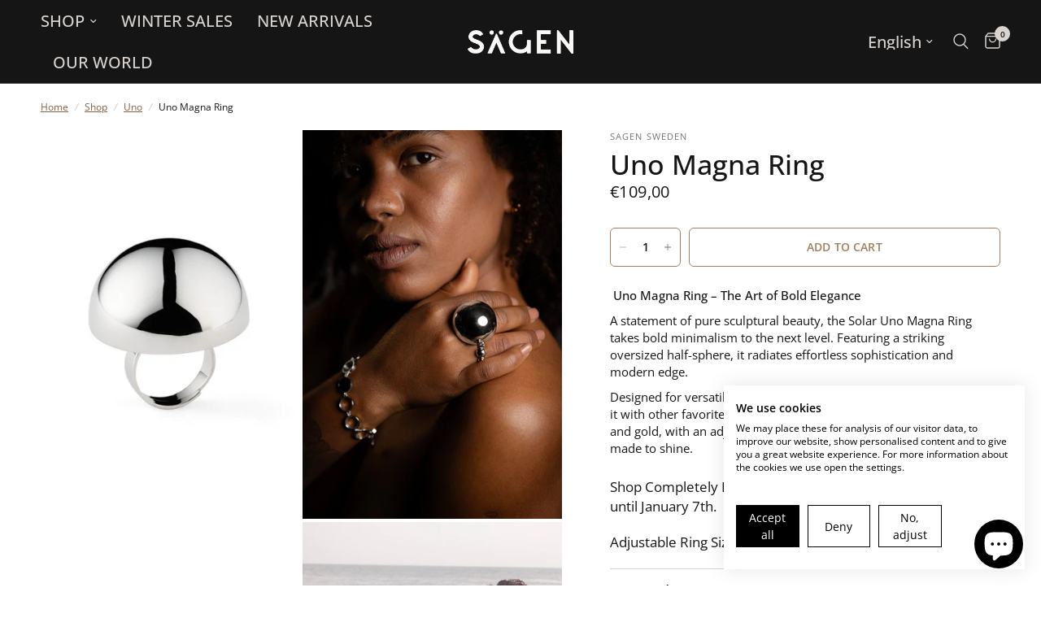

--- FILE ---
content_type: text/html; charset=utf-8
request_url: https://sagensweden.com/en-eu/collections/uno/products/uno-magna-ring
body_size: 58115
content:
<!doctype html><html class="no-js" lang="en" dir="ltr">
<head>
	<meta charset="utf-8">
	<meta http-equiv="X-UA-Compatible" content="IE=edge,chrome=1">
	<meta name="viewport" content="width=device-width, initial-scale=1, maximum-scale=5, viewport-fit=cover">
	<meta name="theme-color" content="#ffffff">
	<link rel="canonical" href="https://sagensweden.com/en-eu/products/uno-magna-ring">
	<link rel="preconnect" href="https://cdn.shopify.com" crossorigin>
<!-- Hotjar Tracking Code for https://sagensweden.com -->
<script>
    (function(h,o,t,j,a,r){
        h.hj=h.hj||function(){(h.hj.q=h.hj.q||[]).push(arguments)};
        h._hjSettings={hjid:3855002,hjsv:6};
        a=o.getElementsByTagName('head')[0];
        r=o.createElement('script');r.async=1;
        r.src=t+h._hjSettings.hjid+j+h._hjSettings.hjsv;
        a.appendChild(r);
    })(window,document,'https://static.hotjar.com/c/hotjar-','.js?sv=');
</script>
  
	<link rel="preload" as="style" href="//sagensweden.com/cdn/shop/t/10/assets/app.css?v=29178531746787907351694521456">
<link rel="preload" as="style" href="//sagensweden.com/cdn/shop/t/10/assets/product.css?v=29086487133939070181694521457">



<link href="//sagensweden.com/cdn/shop/t/10/assets/animations.min.js?v=43857518744990237831694521455" as="script" rel="preload">

<link href="//sagensweden.com/cdn/shop/t/10/assets/vendor.min.js?v=157477036952821991051694521456" as="script" rel="preload">
<link href="//sagensweden.com/cdn/shop/t/10/assets/app.js?v=38570561077210842231694521457" as="script" rel="preload">
<link href="//sagensweden.com/cdn/shop/t/10/assets/slideshow.js?v=173579497955750101941694521456" as="script" rel="preload">

<script>
window.lazySizesConfig = window.lazySizesConfig || {};
window.lazySizesConfig.expand = 250;
window.lazySizesConfig.loadMode = 1;
window.lazySizesConfig.loadHidden = false;
</script>


	<link rel="icon" type="image/png" href="//sagensweden.com/cdn/shop/files/SA_flikikon-tight_3_-modified.png?crop=center&height=32&v=1706800147&width=32">

	<title>
	Uno Magna Ring - Scandinavian Jewelry Sagen Sweden
	</title>

	
	<meta name="description" content="Explore the elegant Uno Magna Ring , a stunning accessory that adds a touch of sophistication to any outfit. Shop now!">
	
<link rel="preconnect" href="https://fonts.shopifycdn.com" crossorigin>





















<meta property="og:site_name" content="Sagen Sweden">
<meta property="og:url" content="https://sagensweden.com/en-eu/products/uno-magna-ring">
<meta property="og:title" content="Uno Magna Ring - Scandinavian Jewelry Sagen Sweden">
<meta property="og:type" content="product">
<meta property="og:description" content="Explore the elegant Uno Magna Ring , a stunning accessory that adds a touch of sophistication to any outfit. Shop now!"><meta property="og:image" content="http://sagensweden.com/cdn/shop/files/UNOMagna.png?v=1755167993">
  <meta property="og:image:secure_url" content="https://sagensweden.com/cdn/shop/files/UNOMagna.png?v=1755167993">
  <meta property="og:image:width" content="800">
  <meta property="og:image:height" content="1200"><meta property="og:price:amount" content="109,00">
  <meta property="og:price:currency" content="EUR"><meta name="twitter:card" content="summary_large_image">
<meta name="twitter:title" content="Uno Magna Ring - Scandinavian Jewelry Sagen Sweden">
<meta name="twitter:description" content="Explore the elegant Uno Magna Ring , a stunning accessory that adds a touch of sophistication to any outfit. Shop now!">


	<link href="//sagensweden.com/cdn/shop/t/10/assets/app.css?v=29178531746787907351694521456" rel="stylesheet" type="text/css" media="all" />

	<style data-shopify>
	@font-face {
  font-family: "Open Sans";
  font-weight: 400;
  font-style: normal;
  font-display: swap;
  src: url("//sagensweden.com/cdn/fonts/open_sans/opensans_n4.c32e4d4eca5273f6d4ee95ddf54b5bbb75fc9b61.woff2") format("woff2"),
       url("//sagensweden.com/cdn/fonts/open_sans/opensans_n4.5f3406f8d94162b37bfa232b486ac93ee892406d.woff") format("woff");
}

@font-face {
  font-family: "Open Sans";
  font-weight: 500;
  font-style: normal;
  font-display: swap;
  src: url("//sagensweden.com/cdn/fonts/open_sans/opensans_n5.500dcf21ddee5bc5855ad3a20394d3bc363c217c.woff2") format("woff2"),
       url("//sagensweden.com/cdn/fonts/open_sans/opensans_n5.af1a06d824dccfb4d400ba874ef19176651ec834.woff") format("woff");
}

@font-face {
  font-family: "Open Sans";
  font-weight: 600;
  font-style: normal;
  font-display: swap;
  src: url("//sagensweden.com/cdn/fonts/open_sans/opensans_n6.15aeff3c913c3fe570c19cdfeed14ce10d09fb08.woff2") format("woff2"),
       url("//sagensweden.com/cdn/fonts/open_sans/opensans_n6.14bef14c75f8837a87f70ce22013cb146ee3e9f3.woff") format("woff");
}

@font-face {
  font-family: "Open Sans";
  font-weight: 400;
  font-style: italic;
  font-display: swap;
  src: url("//sagensweden.com/cdn/fonts/open_sans/opensans_i4.6f1d45f7a46916cc95c694aab32ecbf7509cbf33.woff2") format("woff2"),
       url("//sagensweden.com/cdn/fonts/open_sans/opensans_i4.4efaa52d5a57aa9a57c1556cc2b7465d18839daa.woff") format("woff");
}

@font-face {
  font-family: "Open Sans";
  font-weight: 600;
  font-style: italic;
  font-display: swap;
  src: url("//sagensweden.com/cdn/fonts/open_sans/opensans_i6.828bbc1b99433eacd7d50c9f0c1bfe16f27b89a3.woff2") format("woff2"),
       url("//sagensweden.com/cdn/fonts/open_sans/opensans_i6.a79e1402e2bbd56b8069014f43ff9c422c30d057.woff") format("woff");
}


		@font-face {
  font-family: Ubuntu;
  font-weight: 400;
  font-style: normal;
  font-display: swap;
  src: url("//sagensweden.com/cdn/fonts/ubuntu/ubuntu_n4.2c466c9d72970fbeeea5774a5658b256f03b28fd.woff2") format("woff2"),
       url("//sagensweden.com/cdn/fonts/ubuntu/ubuntu_n4.7d58d3bbaa6e4145f1df3f31b336b0f96f56885c.woff") format("woff");
}

@font-face {
  font-family: Ubuntu;
  font-weight: 400;
  font-style: normal;
  font-display: swap;
  src: url("//sagensweden.com/cdn/fonts/ubuntu/ubuntu_n4.2c466c9d72970fbeeea5774a5658b256f03b28fd.woff2") format("woff2"),
       url("//sagensweden.com/cdn/fonts/ubuntu/ubuntu_n4.7d58d3bbaa6e4145f1df3f31b336b0f96f56885c.woff") format("woff");
}

h1,h2,h3,h4,h5,h6,
	.h1,.h2,.h3,.h4,.h5,.h6,
	.logolink.text-logo,
	.heading-font,
	.h1-xlarge,
	.h1-large,
	.customer-addresses .my-address .address-index {
		font-style: normal;
		font-weight: 400;
		font-family: Ubuntu, sans-serif;
	}
	body,
	.body-font,
	.thb-product-detail .product-title {
		font-style: normal;
		font-weight: 400;
		font-family: "Open Sans", sans-serif;
	}
	:root {
		--font-body-scale: 1.0;
		--font-body-line-height-scale: 0.9;
		--font-body-letter-spacing: 0.0em;
		--font-heading-scale: 1.2;
		--font-heading-line-height-scale: 1.0;
		--font-heading-letter-spacing: 0.0em;
		--font-navigation-scale: 1.3;
		--font-product-title-scale: 1.1;
		--font-product-title-line-height-scale: 0.8;
		--button-letter-spacing: 0.01em;--bg-body: #ffffff;
			--bg-body-rgb: 255,255,255;
			--bg-body-darken: #f7f7f7;
			--payment-terms-background-color: #ffffff;--color-body: #151515;
		  --color-body-rgb: 21,21,21;--color-accent: #846144;
			--color-accent-rgb: 132,97,68;--color-border: #dad4d0;--color-form-border: #c4c1bf;--color-announcement-bar-text: #ffffff;--color-announcement-bar-bg: #151515;--color-header-bg: #151515;
			--color-header-bg-rgb: 21,21,21;--color-header-text: #dad4d0;
			--color-header-text-rgb: 218,212,208;--color-header-links: #dad4d0;--color-header-links-hover: #a47d5c;--color-header-icons: #dad4d0;--color-header-border: #44423f;--solid-button-background: #a47d5c;--solid-button-label: #ffffff;--outline-button-label: #a47d5c;--color-price: #151515;--color-star: #151515;--color-dots: #846144;--color-inventory-instock: #3a8437;--color-inventory-lowstock: #FB9E5B;--section-spacing-mobile: 50px;--section-spacing-desktop: 90px;--button-border-radius: 6px;--color-badge-text: #ffffff;--color-badge-sold-out: #939393;--color-badge-sale: #151515;--badge-corner-radius: 13px;--color-footer-text: #333333;
			--color-footer-text-rgb: 51,51,51;--color-footer-link: #333333;--color-footer-link-hover: #a47d5c;--color-footer-border: #1e4e1c;
			--color-footer-border-rgb: 30,78,28;--color-footer-bg: #f4f4f4;}
</style>


	<script>
		window.theme = window.theme || {};
		theme = {
			settings: {
				money_with_currency_format:"€{{amount_with_comma_separator}}",
				cart_drawer:true,
				product_id: 8590361690380,
			},
			routes: {
				root_url: '/en-eu',
				cart_url: '/en-eu/cart',
				cart_add_url: '/en-eu/cart/add',
				search_url: '/en-eu/search',
				cart_change_url: '/en-eu/cart/change',
				cart_update_url: '/en-eu/cart/update',
				predictive_search_url: '/en-eu/search/suggest',
			},
			variantStrings: {
        addToCart: `Add to cart`,
        soldOut: `Sold out`,
        unavailable: `Unavailable`,
      },
			strings: {
				requiresTerms: `You must agree with the terms and conditions of sales to check out`,
			}
		};
	</script>
	<script>window.performance && window.performance.mark && window.performance.mark('shopify.content_for_header.start');</script><meta name="facebook-domain-verification" content="373azqft5yzk0r4eaegeytqx8hascu">
<meta name="google-site-verification" content="2OpRP5fD9KYe0CFSoyoY6J9y9DLENZdviDbRT3pQSL0">
<meta id="shopify-digital-wallet" name="shopify-digital-wallet" content="/67507093772/digital_wallets/dialog">
<meta name="shopify-checkout-api-token" content="8f813bcb9e4407fc6130631f4e4b3333">
<meta id="in-context-paypal-metadata" data-shop-id="67507093772" data-venmo-supported="false" data-environment="production" data-locale="en_US" data-paypal-v4="true" data-currency="EUR">
<link rel="alternate" hreflang="x-default" href="https://sagensweden.com/products/uno-magna-ring">
<link rel="alternate" hreflang="en" href="https://sagensweden.com/products/uno-magna-ring">
<link rel="alternate" hreflang="sv" href="https://sagensweden.com/sv/products/uno-magna-ring">
<link rel="alternate" hreflang="en-AE" href="https://sagensweden.com/en-us/products/uno-magna-ring">
<link rel="alternate" hreflang="es-AE" href="https://sagensweden.com/es-us/products/uno-magna-ring">
<link rel="alternate" hreflang="en-AU" href="https://sagensweden.com/en-us/products/uno-magna-ring">
<link rel="alternate" hreflang="es-AU" href="https://sagensweden.com/es-us/products/uno-magna-ring">
<link rel="alternate" hreflang="en-CA" href="https://sagensweden.com/en-us/products/uno-magna-ring">
<link rel="alternate" hreflang="es-CA" href="https://sagensweden.com/es-us/products/uno-magna-ring">
<link rel="alternate" hreflang="en-CH" href="https://sagensweden.com/en-us/products/uno-magna-ring">
<link rel="alternate" hreflang="es-CH" href="https://sagensweden.com/es-us/products/uno-magna-ring">
<link rel="alternate" hreflang="en-GB" href="https://sagensweden.com/en-us/products/uno-magna-ring">
<link rel="alternate" hreflang="es-GB" href="https://sagensweden.com/es-us/products/uno-magna-ring">
<link rel="alternate" hreflang="en-HK" href="https://sagensweden.com/en-us/products/uno-magna-ring">
<link rel="alternate" hreflang="es-HK" href="https://sagensweden.com/es-us/products/uno-magna-ring">
<link rel="alternate" hreflang="en-IL" href="https://sagensweden.com/en-us/products/uno-magna-ring">
<link rel="alternate" hreflang="es-IL" href="https://sagensweden.com/es-us/products/uno-magna-ring">
<link rel="alternate" hreflang="en-JP" href="https://sagensweden.com/en-us/products/uno-magna-ring">
<link rel="alternate" hreflang="es-JP" href="https://sagensweden.com/es-us/products/uno-magna-ring">
<link rel="alternate" hreflang="en-KR" href="https://sagensweden.com/en-us/products/uno-magna-ring">
<link rel="alternate" hreflang="es-KR" href="https://sagensweden.com/es-us/products/uno-magna-ring">
<link rel="alternate" hreflang="en-MY" href="https://sagensweden.com/en-us/products/uno-magna-ring">
<link rel="alternate" hreflang="es-MY" href="https://sagensweden.com/es-us/products/uno-magna-ring">
<link rel="alternate" hreflang="en-NO" href="https://sagensweden.com/en-us/products/uno-magna-ring">
<link rel="alternate" hreflang="es-NO" href="https://sagensweden.com/es-us/products/uno-magna-ring">
<link rel="alternate" hreflang="en-NZ" href="https://sagensweden.com/en-us/products/uno-magna-ring">
<link rel="alternate" hreflang="es-NZ" href="https://sagensweden.com/es-us/products/uno-magna-ring">
<link rel="alternate" hreflang="en-SG" href="https://sagensweden.com/en-us/products/uno-magna-ring">
<link rel="alternate" hreflang="es-SG" href="https://sagensweden.com/es-us/products/uno-magna-ring">
<link rel="alternate" hreflang="en-US" href="https://sagensweden.com/en-us/products/uno-magna-ring">
<link rel="alternate" hreflang="es-US" href="https://sagensweden.com/es-us/products/uno-magna-ring">
<link rel="alternate" hreflang="en-DZ" href="https://sagensweden.com/en-us/products/uno-magna-ring">
<link rel="alternate" hreflang="es-DZ" href="https://sagensweden.com/es-us/products/uno-magna-ring">
<link rel="alternate" hreflang="en-AO" href="https://sagensweden.com/en-us/products/uno-magna-ring">
<link rel="alternate" hreflang="es-AO" href="https://sagensweden.com/es-us/products/uno-magna-ring">
<link rel="alternate" hreflang="en-AC" href="https://sagensweden.com/en-us/products/uno-magna-ring">
<link rel="alternate" hreflang="es-AC" href="https://sagensweden.com/es-us/products/uno-magna-ring">
<link rel="alternate" hreflang="en-BJ" href="https://sagensweden.com/en-us/products/uno-magna-ring">
<link rel="alternate" hreflang="es-BJ" href="https://sagensweden.com/es-us/products/uno-magna-ring">
<link rel="alternate" hreflang="en-BW" href="https://sagensweden.com/en-us/products/uno-magna-ring">
<link rel="alternate" hreflang="es-BW" href="https://sagensweden.com/es-us/products/uno-magna-ring">
<link rel="alternate" hreflang="en-BF" href="https://sagensweden.com/en-us/products/uno-magna-ring">
<link rel="alternate" hreflang="es-BF" href="https://sagensweden.com/es-us/products/uno-magna-ring">
<link rel="alternate" hreflang="en-BI" href="https://sagensweden.com/en-us/products/uno-magna-ring">
<link rel="alternate" hreflang="es-BI" href="https://sagensweden.com/es-us/products/uno-magna-ring">
<link rel="alternate" hreflang="en-CF" href="https://sagensweden.com/en-us/products/uno-magna-ring">
<link rel="alternate" hreflang="es-CF" href="https://sagensweden.com/es-us/products/uno-magna-ring">
<link rel="alternate" hreflang="en-CD" href="https://sagensweden.com/en-us/products/uno-magna-ring">
<link rel="alternate" hreflang="es-CD" href="https://sagensweden.com/es-us/products/uno-magna-ring">
<link rel="alternate" hreflang="en-DJ" href="https://sagensweden.com/en-us/products/uno-magna-ring">
<link rel="alternate" hreflang="es-DJ" href="https://sagensweden.com/es-us/products/uno-magna-ring">
<link rel="alternate" hreflang="en-EG" href="https://sagensweden.com/en-us/products/uno-magna-ring">
<link rel="alternate" hreflang="es-EG" href="https://sagensweden.com/es-us/products/uno-magna-ring">
<link rel="alternate" hreflang="en-GQ" href="https://sagensweden.com/en-us/products/uno-magna-ring">
<link rel="alternate" hreflang="es-GQ" href="https://sagensweden.com/es-us/products/uno-magna-ring">
<link rel="alternate" hreflang="en-CI" href="https://sagensweden.com/en-us/products/uno-magna-ring">
<link rel="alternate" hreflang="es-CI" href="https://sagensweden.com/es-us/products/uno-magna-ring">
<link rel="alternate" hreflang="en-ER" href="https://sagensweden.com/en-us/products/uno-magna-ring">
<link rel="alternate" hreflang="es-ER" href="https://sagensweden.com/es-us/products/uno-magna-ring">
<link rel="alternate" hreflang="en-SZ" href="https://sagensweden.com/en-us/products/uno-magna-ring">
<link rel="alternate" hreflang="es-SZ" href="https://sagensweden.com/es-us/products/uno-magna-ring">
<link rel="alternate" hreflang="en-ET" href="https://sagensweden.com/en-us/products/uno-magna-ring">
<link rel="alternate" hreflang="es-ET" href="https://sagensweden.com/es-us/products/uno-magna-ring">
<link rel="alternate" hreflang="en-GA" href="https://sagensweden.com/en-us/products/uno-magna-ring">
<link rel="alternate" hreflang="es-GA" href="https://sagensweden.com/es-us/products/uno-magna-ring">
<link rel="alternate" hreflang="en-GM" href="https://sagensweden.com/en-us/products/uno-magna-ring">
<link rel="alternate" hreflang="es-GM" href="https://sagensweden.com/es-us/products/uno-magna-ring">
<link rel="alternate" hreflang="en-GH" href="https://sagensweden.com/en-us/products/uno-magna-ring">
<link rel="alternate" hreflang="es-GH" href="https://sagensweden.com/es-us/products/uno-magna-ring">
<link rel="alternate" hreflang="en-GN" href="https://sagensweden.com/en-us/products/uno-magna-ring">
<link rel="alternate" hreflang="es-GN" href="https://sagensweden.com/es-us/products/uno-magna-ring">
<link rel="alternate" hreflang="en-GW" href="https://sagensweden.com/en-us/products/uno-magna-ring">
<link rel="alternate" hreflang="es-GW" href="https://sagensweden.com/es-us/products/uno-magna-ring">
<link rel="alternate" hreflang="en-CM" href="https://sagensweden.com/en-us/products/uno-magna-ring">
<link rel="alternate" hreflang="es-CM" href="https://sagensweden.com/es-us/products/uno-magna-ring">
<link rel="alternate" hreflang="en-CV" href="https://sagensweden.com/en-us/products/uno-magna-ring">
<link rel="alternate" hreflang="es-CV" href="https://sagensweden.com/es-us/products/uno-magna-ring">
<link rel="alternate" hreflang="en-KE" href="https://sagensweden.com/en-us/products/uno-magna-ring">
<link rel="alternate" hreflang="es-KE" href="https://sagensweden.com/es-us/products/uno-magna-ring">
<link rel="alternate" hreflang="en-KM" href="https://sagensweden.com/en-us/products/uno-magna-ring">
<link rel="alternate" hreflang="es-KM" href="https://sagensweden.com/es-us/products/uno-magna-ring">
<link rel="alternate" hreflang="en-LS" href="https://sagensweden.com/en-us/products/uno-magna-ring">
<link rel="alternate" hreflang="es-LS" href="https://sagensweden.com/es-us/products/uno-magna-ring">
<link rel="alternate" hreflang="en-LR" href="https://sagensweden.com/en-us/products/uno-magna-ring">
<link rel="alternate" hreflang="es-LR" href="https://sagensweden.com/es-us/products/uno-magna-ring">
<link rel="alternate" hreflang="en-LY" href="https://sagensweden.com/en-us/products/uno-magna-ring">
<link rel="alternate" hreflang="es-LY" href="https://sagensweden.com/es-us/products/uno-magna-ring">
<link rel="alternate" hreflang="en-MG" href="https://sagensweden.com/en-us/products/uno-magna-ring">
<link rel="alternate" hreflang="es-MG" href="https://sagensweden.com/es-us/products/uno-magna-ring">
<link rel="alternate" hreflang="en-MW" href="https://sagensweden.com/en-us/products/uno-magna-ring">
<link rel="alternate" hreflang="es-MW" href="https://sagensweden.com/es-us/products/uno-magna-ring">
<link rel="alternate" hreflang="en-ML" href="https://sagensweden.com/en-us/products/uno-magna-ring">
<link rel="alternate" hreflang="es-ML" href="https://sagensweden.com/es-us/products/uno-magna-ring">
<link rel="alternate" hreflang="en-MA" href="https://sagensweden.com/en-us/products/uno-magna-ring">
<link rel="alternate" hreflang="es-MA" href="https://sagensweden.com/es-us/products/uno-magna-ring">
<link rel="alternate" hreflang="en-MR" href="https://sagensweden.com/en-us/products/uno-magna-ring">
<link rel="alternate" hreflang="es-MR" href="https://sagensweden.com/es-us/products/uno-magna-ring">
<link rel="alternate" hreflang="en-MU" href="https://sagensweden.com/en-us/products/uno-magna-ring">
<link rel="alternate" hreflang="es-MU" href="https://sagensweden.com/es-us/products/uno-magna-ring">
<link rel="alternate" hreflang="en-MZ" href="https://sagensweden.com/en-us/products/uno-magna-ring">
<link rel="alternate" hreflang="es-MZ" href="https://sagensweden.com/es-us/products/uno-magna-ring">
<link rel="alternate" hreflang="en-NA" href="https://sagensweden.com/en-us/products/uno-magna-ring">
<link rel="alternate" hreflang="es-NA" href="https://sagensweden.com/es-us/products/uno-magna-ring">
<link rel="alternate" hreflang="en-NE" href="https://sagensweden.com/en-us/products/uno-magna-ring">
<link rel="alternate" hreflang="es-NE" href="https://sagensweden.com/es-us/products/uno-magna-ring">
<link rel="alternate" hreflang="en-NG" href="https://sagensweden.com/en-us/products/uno-magna-ring">
<link rel="alternate" hreflang="es-NG" href="https://sagensweden.com/es-us/products/uno-magna-ring">
<link rel="alternate" hreflang="en-CG" href="https://sagensweden.com/en-us/products/uno-magna-ring">
<link rel="alternate" hreflang="es-CG" href="https://sagensweden.com/es-us/products/uno-magna-ring">
<link rel="alternate" hreflang="en-RW" href="https://sagensweden.com/en-us/products/uno-magna-ring">
<link rel="alternate" hreflang="es-RW" href="https://sagensweden.com/es-us/products/uno-magna-ring">
<link rel="alternate" hreflang="en-SH" href="https://sagensweden.com/en-us/products/uno-magna-ring">
<link rel="alternate" hreflang="es-SH" href="https://sagensweden.com/es-us/products/uno-magna-ring">
<link rel="alternate" hreflang="en-ST" href="https://sagensweden.com/en-us/products/uno-magna-ring">
<link rel="alternate" hreflang="es-ST" href="https://sagensweden.com/es-us/products/uno-magna-ring">
<link rel="alternate" hreflang="en-SN" href="https://sagensweden.com/en-us/products/uno-magna-ring">
<link rel="alternate" hreflang="es-SN" href="https://sagensweden.com/es-us/products/uno-magna-ring">
<link rel="alternate" hreflang="en-SC" href="https://sagensweden.com/en-us/products/uno-magna-ring">
<link rel="alternate" hreflang="es-SC" href="https://sagensweden.com/es-us/products/uno-magna-ring">
<link rel="alternate" hreflang="en-SL" href="https://sagensweden.com/en-us/products/uno-magna-ring">
<link rel="alternate" hreflang="es-SL" href="https://sagensweden.com/es-us/products/uno-magna-ring">
<link rel="alternate" hreflang="en-SO" href="https://sagensweden.com/en-us/products/uno-magna-ring">
<link rel="alternate" hreflang="es-SO" href="https://sagensweden.com/es-us/products/uno-magna-ring">
<link rel="alternate" hreflang="en-SD" href="https://sagensweden.com/en-us/products/uno-magna-ring">
<link rel="alternate" hreflang="es-SD" href="https://sagensweden.com/es-us/products/uno-magna-ring">
<link rel="alternate" hreflang="en-ZA" href="https://sagensweden.com/en-us/products/uno-magna-ring">
<link rel="alternate" hreflang="es-ZA" href="https://sagensweden.com/es-us/products/uno-magna-ring">
<link rel="alternate" hreflang="en-SS" href="https://sagensweden.com/en-us/products/uno-magna-ring">
<link rel="alternate" hreflang="es-SS" href="https://sagensweden.com/es-us/products/uno-magna-ring">
<link rel="alternate" hreflang="en-TZ" href="https://sagensweden.com/en-us/products/uno-magna-ring">
<link rel="alternate" hreflang="es-TZ" href="https://sagensweden.com/es-us/products/uno-magna-ring">
<link rel="alternate" hreflang="en-TD" href="https://sagensweden.com/en-us/products/uno-magna-ring">
<link rel="alternate" hreflang="es-TD" href="https://sagensweden.com/es-us/products/uno-magna-ring">
<link rel="alternate" hreflang="en-TG" href="https://sagensweden.com/en-us/products/uno-magna-ring">
<link rel="alternate" hreflang="es-TG" href="https://sagensweden.com/es-us/products/uno-magna-ring">
<link rel="alternate" hreflang="en-TA" href="https://sagensweden.com/en-us/products/uno-magna-ring">
<link rel="alternate" hreflang="es-TA" href="https://sagensweden.com/es-us/products/uno-magna-ring">
<link rel="alternate" hreflang="en-TN" href="https://sagensweden.com/en-us/products/uno-magna-ring">
<link rel="alternate" hreflang="es-TN" href="https://sagensweden.com/es-us/products/uno-magna-ring">
<link rel="alternate" hreflang="en-UG" href="https://sagensweden.com/en-us/products/uno-magna-ring">
<link rel="alternate" hreflang="es-UG" href="https://sagensweden.com/es-us/products/uno-magna-ring">
<link rel="alternate" hreflang="en-EH" href="https://sagensweden.com/en-us/products/uno-magna-ring">
<link rel="alternate" hreflang="es-EH" href="https://sagensweden.com/es-us/products/uno-magna-ring">
<link rel="alternate" hreflang="en-ZM" href="https://sagensweden.com/en-us/products/uno-magna-ring">
<link rel="alternate" hreflang="es-ZM" href="https://sagensweden.com/es-us/products/uno-magna-ring">
<link rel="alternate" hreflang="en-ZW" href="https://sagensweden.com/en-us/products/uno-magna-ring">
<link rel="alternate" hreflang="es-ZW" href="https://sagensweden.com/es-us/products/uno-magna-ring">
<link rel="alternate" hreflang="en-AF" href="https://sagensweden.com/en-us/products/uno-magna-ring">
<link rel="alternate" hreflang="es-AF" href="https://sagensweden.com/es-us/products/uno-magna-ring">
<link rel="alternate" hreflang="en-AZ" href="https://sagensweden.com/en-us/products/uno-magna-ring">
<link rel="alternate" hreflang="es-AZ" href="https://sagensweden.com/es-us/products/uno-magna-ring">
<link rel="alternate" hreflang="en-BH" href="https://sagensweden.com/en-us/products/uno-magna-ring">
<link rel="alternate" hreflang="es-BH" href="https://sagensweden.com/es-us/products/uno-magna-ring">
<link rel="alternate" hreflang="en-BD" href="https://sagensweden.com/en-us/products/uno-magna-ring">
<link rel="alternate" hreflang="es-BD" href="https://sagensweden.com/es-us/products/uno-magna-ring">
<link rel="alternate" hreflang="en-BT" href="https://sagensweden.com/en-us/products/uno-magna-ring">
<link rel="alternate" hreflang="es-BT" href="https://sagensweden.com/es-us/products/uno-magna-ring">
<link rel="alternate" hreflang="en-IO" href="https://sagensweden.com/en-us/products/uno-magna-ring">
<link rel="alternate" hreflang="es-IO" href="https://sagensweden.com/es-us/products/uno-magna-ring">
<link rel="alternate" hreflang="en-BN" href="https://sagensweden.com/en-us/products/uno-magna-ring">
<link rel="alternate" hreflang="es-BN" href="https://sagensweden.com/es-us/products/uno-magna-ring">
<link rel="alternate" hreflang="en-PH" href="https://sagensweden.com/en-us/products/uno-magna-ring">
<link rel="alternate" hreflang="es-PH" href="https://sagensweden.com/es-us/products/uno-magna-ring">
<link rel="alternate" hreflang="en-IN" href="https://sagensweden.com/en-us/products/uno-magna-ring">
<link rel="alternate" hreflang="es-IN" href="https://sagensweden.com/es-us/products/uno-magna-ring">
<link rel="alternate" hreflang="en-ID" href="https://sagensweden.com/en-us/products/uno-magna-ring">
<link rel="alternate" hreflang="es-ID" href="https://sagensweden.com/es-us/products/uno-magna-ring">
<link rel="alternate" hreflang="en-IQ" href="https://sagensweden.com/en-us/products/uno-magna-ring">
<link rel="alternate" hreflang="es-IQ" href="https://sagensweden.com/es-us/products/uno-magna-ring">
<link rel="alternate" hreflang="en-YE" href="https://sagensweden.com/en-us/products/uno-magna-ring">
<link rel="alternate" hreflang="es-YE" href="https://sagensweden.com/es-us/products/uno-magna-ring">
<link rel="alternate" hreflang="en-JO" href="https://sagensweden.com/en-us/products/uno-magna-ring">
<link rel="alternate" hreflang="es-JO" href="https://sagensweden.com/es-us/products/uno-magna-ring">
<link rel="alternate" hreflang="en-CX" href="https://sagensweden.com/en-us/products/uno-magna-ring">
<link rel="alternate" hreflang="es-CX" href="https://sagensweden.com/es-us/products/uno-magna-ring">
<link rel="alternate" hreflang="en-KH" href="https://sagensweden.com/en-us/products/uno-magna-ring">
<link rel="alternate" hreflang="es-KH" href="https://sagensweden.com/es-us/products/uno-magna-ring">
<link rel="alternate" hreflang="en-KZ" href="https://sagensweden.com/en-us/products/uno-magna-ring">
<link rel="alternate" hreflang="es-KZ" href="https://sagensweden.com/es-us/products/uno-magna-ring">
<link rel="alternate" hreflang="en-CN" href="https://sagensweden.com/en-us/products/uno-magna-ring">
<link rel="alternate" hreflang="es-CN" href="https://sagensweden.com/es-us/products/uno-magna-ring">
<link rel="alternate" hreflang="en-KG" href="https://sagensweden.com/en-us/products/uno-magna-ring">
<link rel="alternate" hreflang="es-KG" href="https://sagensweden.com/es-us/products/uno-magna-ring">
<link rel="alternate" hreflang="en-CC" href="https://sagensweden.com/en-us/products/uno-magna-ring">
<link rel="alternate" hreflang="es-CC" href="https://sagensweden.com/es-us/products/uno-magna-ring">
<link rel="alternate" hreflang="en-KW" href="https://sagensweden.com/en-us/products/uno-magna-ring">
<link rel="alternate" hreflang="es-KW" href="https://sagensweden.com/es-us/products/uno-magna-ring">
<link rel="alternate" hreflang="en-LA" href="https://sagensweden.com/en-us/products/uno-magna-ring">
<link rel="alternate" hreflang="es-LA" href="https://sagensweden.com/es-us/products/uno-magna-ring">
<link rel="alternate" hreflang="en-LB" href="https://sagensweden.com/en-us/products/uno-magna-ring">
<link rel="alternate" hreflang="es-LB" href="https://sagensweden.com/es-us/products/uno-magna-ring">
<link rel="alternate" hreflang="en-MO" href="https://sagensweden.com/en-us/products/uno-magna-ring">
<link rel="alternate" hreflang="es-MO" href="https://sagensweden.com/es-us/products/uno-magna-ring">
<link rel="alternate" hreflang="en-MV" href="https://sagensweden.com/en-us/products/uno-magna-ring">
<link rel="alternate" hreflang="es-MV" href="https://sagensweden.com/es-us/products/uno-magna-ring">
<link rel="alternate" hreflang="en-MN" href="https://sagensweden.com/en-us/products/uno-magna-ring">
<link rel="alternate" hreflang="es-MN" href="https://sagensweden.com/es-us/products/uno-magna-ring">
<link rel="alternate" hreflang="en-MM" href="https://sagensweden.com/en-us/products/uno-magna-ring">
<link rel="alternate" hreflang="es-MM" href="https://sagensweden.com/es-us/products/uno-magna-ring">
<link rel="alternate" hreflang="en-NP" href="https://sagensweden.com/en-us/products/uno-magna-ring">
<link rel="alternate" hreflang="es-NP" href="https://sagensweden.com/es-us/products/uno-magna-ring">
<link rel="alternate" hreflang="en-OM" href="https://sagensweden.com/en-us/products/uno-magna-ring">
<link rel="alternate" hreflang="es-OM" href="https://sagensweden.com/es-us/products/uno-magna-ring">
<link rel="alternate" hreflang="en-PK" href="https://sagensweden.com/en-us/products/uno-magna-ring">
<link rel="alternate" hreflang="es-PK" href="https://sagensweden.com/es-us/products/uno-magna-ring">
<link rel="alternate" hreflang="en-PS" href="https://sagensweden.com/en-us/products/uno-magna-ring">
<link rel="alternate" hreflang="es-PS" href="https://sagensweden.com/es-us/products/uno-magna-ring">
<link rel="alternate" hreflang="en-QA" href="https://sagensweden.com/en-us/products/uno-magna-ring">
<link rel="alternate" hreflang="es-QA" href="https://sagensweden.com/es-us/products/uno-magna-ring">
<link rel="alternate" hreflang="en-RU" href="https://sagensweden.com/en-us/products/uno-magna-ring">
<link rel="alternate" hreflang="es-RU" href="https://sagensweden.com/es-us/products/uno-magna-ring">
<link rel="alternate" hreflang="en-SA" href="https://sagensweden.com/en-us/products/uno-magna-ring">
<link rel="alternate" hreflang="es-SA" href="https://sagensweden.com/es-us/products/uno-magna-ring">
<link rel="alternate" hreflang="en-LK" href="https://sagensweden.com/en-us/products/uno-magna-ring">
<link rel="alternate" hreflang="es-LK" href="https://sagensweden.com/es-us/products/uno-magna-ring">
<link rel="alternate" hreflang="en-TJ" href="https://sagensweden.com/en-us/products/uno-magna-ring">
<link rel="alternate" hreflang="es-TJ" href="https://sagensweden.com/es-us/products/uno-magna-ring">
<link rel="alternate" hreflang="en-TW" href="https://sagensweden.com/en-us/products/uno-magna-ring">
<link rel="alternate" hreflang="es-TW" href="https://sagensweden.com/es-us/products/uno-magna-ring">
<link rel="alternate" hreflang="en-TH" href="https://sagensweden.com/en-us/products/uno-magna-ring">
<link rel="alternate" hreflang="es-TH" href="https://sagensweden.com/es-us/products/uno-magna-ring">
<link rel="alternate" hreflang="en-TM" href="https://sagensweden.com/en-us/products/uno-magna-ring">
<link rel="alternate" hreflang="es-TM" href="https://sagensweden.com/es-us/products/uno-magna-ring">
<link rel="alternate" hreflang="en-UZ" href="https://sagensweden.com/en-us/products/uno-magna-ring">
<link rel="alternate" hreflang="es-UZ" href="https://sagensweden.com/es-us/products/uno-magna-ring">
<link rel="alternate" hreflang="en-VN" href="https://sagensweden.com/en-us/products/uno-magna-ring">
<link rel="alternate" hreflang="es-VN" href="https://sagensweden.com/es-us/products/uno-magna-ring">
<link rel="alternate" hreflang="en-AI" href="https://sagensweden.com/en-us/products/uno-magna-ring">
<link rel="alternate" hreflang="es-AI" href="https://sagensweden.com/es-us/products/uno-magna-ring">
<link rel="alternate" hreflang="en-AG" href="https://sagensweden.com/en-us/products/uno-magna-ring">
<link rel="alternate" hreflang="es-AG" href="https://sagensweden.com/es-us/products/uno-magna-ring">
<link rel="alternate" hreflang="en-AW" href="https://sagensweden.com/en-us/products/uno-magna-ring">
<link rel="alternate" hreflang="es-AW" href="https://sagensweden.com/es-us/products/uno-magna-ring">
<link rel="alternate" hreflang="en-UM" href="https://sagensweden.com/en-us/products/uno-magna-ring">
<link rel="alternate" hreflang="es-UM" href="https://sagensweden.com/es-us/products/uno-magna-ring">
<link rel="alternate" hreflang="en-BS" href="https://sagensweden.com/en-us/products/uno-magna-ring">
<link rel="alternate" hreflang="es-BS" href="https://sagensweden.com/es-us/products/uno-magna-ring">
<link rel="alternate" hreflang="en-BB" href="https://sagensweden.com/en-us/products/uno-magna-ring">
<link rel="alternate" hreflang="es-BB" href="https://sagensweden.com/es-us/products/uno-magna-ring">
<link rel="alternate" hreflang="en-BZ" href="https://sagensweden.com/en-us/products/uno-magna-ring">
<link rel="alternate" hreflang="es-BZ" href="https://sagensweden.com/es-us/products/uno-magna-ring">
<link rel="alternate" hreflang="en-BM" href="https://sagensweden.com/en-us/products/uno-magna-ring">
<link rel="alternate" hreflang="es-BM" href="https://sagensweden.com/es-us/products/uno-magna-ring">
<link rel="alternate" hreflang="en-VG" href="https://sagensweden.com/en-us/products/uno-magna-ring">
<link rel="alternate" hreflang="es-VG" href="https://sagensweden.com/es-us/products/uno-magna-ring">
<link rel="alternate" hreflang="en-KY" href="https://sagensweden.com/en-us/products/uno-magna-ring">
<link rel="alternate" hreflang="es-KY" href="https://sagensweden.com/es-us/products/uno-magna-ring">
<link rel="alternate" hreflang="en-CR" href="https://sagensweden.com/en-us/products/uno-magna-ring">
<link rel="alternate" hreflang="es-CR" href="https://sagensweden.com/es-us/products/uno-magna-ring">
<link rel="alternate" hreflang="en-CW" href="https://sagensweden.com/en-us/products/uno-magna-ring">
<link rel="alternate" hreflang="es-CW" href="https://sagensweden.com/es-us/products/uno-magna-ring">
<link rel="alternate" hreflang="en-DM" href="https://sagensweden.com/en-us/products/uno-magna-ring">
<link rel="alternate" hreflang="es-DM" href="https://sagensweden.com/es-us/products/uno-magna-ring">
<link rel="alternate" hreflang="en-DO" href="https://sagensweden.com/en-us/products/uno-magna-ring">
<link rel="alternate" hreflang="es-DO" href="https://sagensweden.com/es-us/products/uno-magna-ring">
<link rel="alternate" hreflang="en-SV" href="https://sagensweden.com/en-us/products/uno-magna-ring">
<link rel="alternate" hreflang="es-SV" href="https://sagensweden.com/es-us/products/uno-magna-ring">
<link rel="alternate" hreflang="en-GD" href="https://sagensweden.com/en-us/products/uno-magna-ring">
<link rel="alternate" hreflang="es-GD" href="https://sagensweden.com/es-us/products/uno-magna-ring">
<link rel="alternate" hreflang="en-GT" href="https://sagensweden.com/en-us/products/uno-magna-ring">
<link rel="alternate" hreflang="es-GT" href="https://sagensweden.com/es-us/products/uno-magna-ring">
<link rel="alternate" hreflang="en-HT" href="https://sagensweden.com/en-us/products/uno-magna-ring">
<link rel="alternate" hreflang="es-HT" href="https://sagensweden.com/es-us/products/uno-magna-ring">
<link rel="alternate" hreflang="en-HN" href="https://sagensweden.com/en-us/products/uno-magna-ring">
<link rel="alternate" hreflang="es-HN" href="https://sagensweden.com/es-us/products/uno-magna-ring">
<link rel="alternate" hreflang="en-JM" href="https://sagensweden.com/en-us/products/uno-magna-ring">
<link rel="alternate" hreflang="es-JM" href="https://sagensweden.com/es-us/products/uno-magna-ring">
<link rel="alternate" hreflang="en-MQ" href="https://sagensweden.com/en-us/products/uno-magna-ring">
<link rel="alternate" hreflang="es-MQ" href="https://sagensweden.com/es-us/products/uno-magna-ring">
<link rel="alternate" hreflang="en-MS" href="https://sagensweden.com/en-us/products/uno-magna-ring">
<link rel="alternate" hreflang="es-MS" href="https://sagensweden.com/es-us/products/uno-magna-ring">
<link rel="alternate" hreflang="en-NI" href="https://sagensweden.com/en-us/products/uno-magna-ring">
<link rel="alternate" hreflang="es-NI" href="https://sagensweden.com/es-us/products/uno-magna-ring">
<link rel="alternate" hreflang="en-PA" href="https://sagensweden.com/en-us/products/uno-magna-ring">
<link rel="alternate" hreflang="es-PA" href="https://sagensweden.com/es-us/products/uno-magna-ring">
<link rel="alternate" hreflang="en-KN" href="https://sagensweden.com/en-us/products/uno-magna-ring">
<link rel="alternate" hreflang="es-KN" href="https://sagensweden.com/es-us/products/uno-magna-ring">
<link rel="alternate" hreflang="en-LC" href="https://sagensweden.com/en-us/products/uno-magna-ring">
<link rel="alternate" hreflang="es-LC" href="https://sagensweden.com/es-us/products/uno-magna-ring">
<link rel="alternate" hreflang="en-SX" href="https://sagensweden.com/en-us/products/uno-magna-ring">
<link rel="alternate" hreflang="es-SX" href="https://sagensweden.com/es-us/products/uno-magna-ring">
<link rel="alternate" hreflang="en-VC" href="https://sagensweden.com/en-us/products/uno-magna-ring">
<link rel="alternate" hreflang="es-VC" href="https://sagensweden.com/es-us/products/uno-magna-ring">
<link rel="alternate" hreflang="en-PM" href="https://sagensweden.com/en-us/products/uno-magna-ring">
<link rel="alternate" hreflang="es-PM" href="https://sagensweden.com/es-us/products/uno-magna-ring">
<link rel="alternate" hreflang="en-BL" href="https://sagensweden.com/en-us/products/uno-magna-ring">
<link rel="alternate" hreflang="es-BL" href="https://sagensweden.com/es-us/products/uno-magna-ring">
<link rel="alternate" hreflang="en-MF" href="https://sagensweden.com/en-us/products/uno-magna-ring">
<link rel="alternate" hreflang="es-MF" href="https://sagensweden.com/es-us/products/uno-magna-ring">
<link rel="alternate" hreflang="en-TT" href="https://sagensweden.com/en-us/products/uno-magna-ring">
<link rel="alternate" hreflang="es-TT" href="https://sagensweden.com/es-us/products/uno-magna-ring">
<link rel="alternate" hreflang="en-TC" href="https://sagensweden.com/en-us/products/uno-magna-ring">
<link rel="alternate" hreflang="es-TC" href="https://sagensweden.com/es-us/products/uno-magna-ring">
<link rel="alternate" hreflang="en-AL" href="https://sagensweden.com/en-us/products/uno-magna-ring">
<link rel="alternate" hreflang="es-AL" href="https://sagensweden.com/es-us/products/uno-magna-ring">
<link rel="alternate" hreflang="en-AD" href="https://sagensweden.com/en-us/products/uno-magna-ring">
<link rel="alternate" hreflang="es-AD" href="https://sagensweden.com/es-us/products/uno-magna-ring">
<link rel="alternate" hreflang="en-AM" href="https://sagensweden.com/en-us/products/uno-magna-ring">
<link rel="alternate" hreflang="es-AM" href="https://sagensweden.com/es-us/products/uno-magna-ring">
<link rel="alternate" hreflang="en-BA" href="https://sagensweden.com/en-us/products/uno-magna-ring">
<link rel="alternate" hreflang="es-BA" href="https://sagensweden.com/es-us/products/uno-magna-ring">
<link rel="alternate" hreflang="en-FO" href="https://sagensweden.com/en-us/products/uno-magna-ring">
<link rel="alternate" hreflang="es-FO" href="https://sagensweden.com/es-us/products/uno-magna-ring">
<link rel="alternate" hreflang="en-GE" href="https://sagensweden.com/en-us/products/uno-magna-ring">
<link rel="alternate" hreflang="es-GE" href="https://sagensweden.com/es-us/products/uno-magna-ring">
<link rel="alternate" hreflang="en-GI" href="https://sagensweden.com/en-us/products/uno-magna-ring">
<link rel="alternate" hreflang="es-GI" href="https://sagensweden.com/es-us/products/uno-magna-ring">
<link rel="alternate" hreflang="en-GL" href="https://sagensweden.com/en-us/products/uno-magna-ring">
<link rel="alternate" hreflang="es-GL" href="https://sagensweden.com/es-us/products/uno-magna-ring">
<link rel="alternate" hreflang="en-GP" href="https://sagensweden.com/en-us/products/uno-magna-ring">
<link rel="alternate" hreflang="es-GP" href="https://sagensweden.com/es-us/products/uno-magna-ring">
<link rel="alternate" hreflang="en-GG" href="https://sagensweden.com/en-us/products/uno-magna-ring">
<link rel="alternate" hreflang="es-GG" href="https://sagensweden.com/es-us/products/uno-magna-ring">
<link rel="alternate" hreflang="en-IS" href="https://sagensweden.com/en-us/products/uno-magna-ring">
<link rel="alternate" hreflang="es-IS" href="https://sagensweden.com/es-us/products/uno-magna-ring">
<link rel="alternate" hreflang="en-IM" href="https://sagensweden.com/en-us/products/uno-magna-ring">
<link rel="alternate" hreflang="es-IM" href="https://sagensweden.com/es-us/products/uno-magna-ring">
<link rel="alternate" hreflang="en-JE" href="https://sagensweden.com/en-us/products/uno-magna-ring">
<link rel="alternate" hreflang="es-JE" href="https://sagensweden.com/es-us/products/uno-magna-ring">
<link rel="alternate" hreflang="en-XK" href="https://sagensweden.com/en-us/products/uno-magna-ring">
<link rel="alternate" hreflang="es-XK" href="https://sagensweden.com/es-us/products/uno-magna-ring">
<link rel="alternate" hreflang="en-LI" href="https://sagensweden.com/en-us/products/uno-magna-ring">
<link rel="alternate" hreflang="es-LI" href="https://sagensweden.com/es-us/products/uno-magna-ring">
<link rel="alternate" hreflang="en-MK" href="https://sagensweden.com/en-us/products/uno-magna-ring">
<link rel="alternate" hreflang="es-MK" href="https://sagensweden.com/es-us/products/uno-magna-ring">
<link rel="alternate" hreflang="en-YT" href="https://sagensweden.com/en-us/products/uno-magna-ring">
<link rel="alternate" hreflang="es-YT" href="https://sagensweden.com/es-us/products/uno-magna-ring">
<link rel="alternate" hreflang="en-MD" href="https://sagensweden.com/en-us/products/uno-magna-ring">
<link rel="alternate" hreflang="es-MD" href="https://sagensweden.com/es-us/products/uno-magna-ring">
<link rel="alternate" hreflang="en-MC" href="https://sagensweden.com/en-us/products/uno-magna-ring">
<link rel="alternate" hreflang="es-MC" href="https://sagensweden.com/es-us/products/uno-magna-ring">
<link rel="alternate" hreflang="en-ME" href="https://sagensweden.com/en-us/products/uno-magna-ring">
<link rel="alternate" hreflang="es-ME" href="https://sagensweden.com/es-us/products/uno-magna-ring">
<link rel="alternate" hreflang="en-RE" href="https://sagensweden.com/en-us/products/uno-magna-ring">
<link rel="alternate" hreflang="es-RE" href="https://sagensweden.com/es-us/products/uno-magna-ring">
<link rel="alternate" hreflang="en-SM" href="https://sagensweden.com/en-us/products/uno-magna-ring">
<link rel="alternate" hreflang="es-SM" href="https://sagensweden.com/es-us/products/uno-magna-ring">
<link rel="alternate" hreflang="en-RS" href="https://sagensweden.com/en-us/products/uno-magna-ring">
<link rel="alternate" hreflang="es-RS" href="https://sagensweden.com/es-us/products/uno-magna-ring">
<link rel="alternate" hreflang="en-SJ" href="https://sagensweden.com/en-us/products/uno-magna-ring">
<link rel="alternate" hreflang="es-SJ" href="https://sagensweden.com/es-us/products/uno-magna-ring">
<link rel="alternate" hreflang="en-TR" href="https://sagensweden.com/en-us/products/uno-magna-ring">
<link rel="alternate" hreflang="es-TR" href="https://sagensweden.com/es-us/products/uno-magna-ring">
<link rel="alternate" hreflang="en-UA" href="https://sagensweden.com/en-us/products/uno-magna-ring">
<link rel="alternate" hreflang="es-UA" href="https://sagensweden.com/es-us/products/uno-magna-ring">
<link rel="alternate" hreflang="en-VA" href="https://sagensweden.com/en-us/products/uno-magna-ring">
<link rel="alternate" hreflang="es-VA" href="https://sagensweden.com/es-us/products/uno-magna-ring">
<link rel="alternate" hreflang="en-BY" href="https://sagensweden.com/en-us/products/uno-magna-ring">
<link rel="alternate" hreflang="es-BY" href="https://sagensweden.com/es-us/products/uno-magna-ring">
<link rel="alternate" hreflang="en-AX" href="https://sagensweden.com/en-us/products/uno-magna-ring">
<link rel="alternate" hreflang="es-AX" href="https://sagensweden.com/es-us/products/uno-magna-ring">
<link rel="alternate" hreflang="en-MX" href="https://sagensweden.com/en-us/products/uno-magna-ring">
<link rel="alternate" hreflang="es-MX" href="https://sagensweden.com/es-us/products/uno-magna-ring">
<link rel="alternate" hreflang="en-CK" href="https://sagensweden.com/en-us/products/uno-magna-ring">
<link rel="alternate" hreflang="es-CK" href="https://sagensweden.com/es-us/products/uno-magna-ring">
<link rel="alternate" hreflang="en-FJ" href="https://sagensweden.com/en-us/products/uno-magna-ring">
<link rel="alternate" hreflang="es-FJ" href="https://sagensweden.com/es-us/products/uno-magna-ring">
<link rel="alternate" hreflang="en-PF" href="https://sagensweden.com/en-us/products/uno-magna-ring">
<link rel="alternate" hreflang="es-PF" href="https://sagensweden.com/es-us/products/uno-magna-ring">
<link rel="alternate" hreflang="en-KI" href="https://sagensweden.com/en-us/products/uno-magna-ring">
<link rel="alternate" hreflang="es-KI" href="https://sagensweden.com/es-us/products/uno-magna-ring">
<link rel="alternate" hreflang="en-NR" href="https://sagensweden.com/en-us/products/uno-magna-ring">
<link rel="alternate" hreflang="es-NR" href="https://sagensweden.com/es-us/products/uno-magna-ring">
<link rel="alternate" hreflang="en-NU" href="https://sagensweden.com/en-us/products/uno-magna-ring">
<link rel="alternate" hreflang="es-NU" href="https://sagensweden.com/es-us/products/uno-magna-ring">
<link rel="alternate" hreflang="en-NF" href="https://sagensweden.com/en-us/products/uno-magna-ring">
<link rel="alternate" hreflang="es-NF" href="https://sagensweden.com/es-us/products/uno-magna-ring">
<link rel="alternate" hreflang="en-NC" href="https://sagensweden.com/en-us/products/uno-magna-ring">
<link rel="alternate" hreflang="es-NC" href="https://sagensweden.com/es-us/products/uno-magna-ring">
<link rel="alternate" hreflang="en-PG" href="https://sagensweden.com/en-us/products/uno-magna-ring">
<link rel="alternate" hreflang="es-PG" href="https://sagensweden.com/es-us/products/uno-magna-ring">
<link rel="alternate" hreflang="en-PN" href="https://sagensweden.com/en-us/products/uno-magna-ring">
<link rel="alternate" hreflang="es-PN" href="https://sagensweden.com/es-us/products/uno-magna-ring">
<link rel="alternate" hreflang="en-SB" href="https://sagensweden.com/en-us/products/uno-magna-ring">
<link rel="alternate" hreflang="es-SB" href="https://sagensweden.com/es-us/products/uno-magna-ring">
<link rel="alternate" hreflang="en-WS" href="https://sagensweden.com/en-us/products/uno-magna-ring">
<link rel="alternate" hreflang="es-WS" href="https://sagensweden.com/es-us/products/uno-magna-ring">
<link rel="alternate" hreflang="en-TK" href="https://sagensweden.com/en-us/products/uno-magna-ring">
<link rel="alternate" hreflang="es-TK" href="https://sagensweden.com/es-us/products/uno-magna-ring">
<link rel="alternate" hreflang="en-TO" href="https://sagensweden.com/en-us/products/uno-magna-ring">
<link rel="alternate" hreflang="es-TO" href="https://sagensweden.com/es-us/products/uno-magna-ring">
<link rel="alternate" hreflang="en-TV" href="https://sagensweden.com/en-us/products/uno-magna-ring">
<link rel="alternate" hreflang="es-TV" href="https://sagensweden.com/es-us/products/uno-magna-ring">
<link rel="alternate" hreflang="en-VU" href="https://sagensweden.com/en-us/products/uno-magna-ring">
<link rel="alternate" hreflang="es-VU" href="https://sagensweden.com/es-us/products/uno-magna-ring">
<link rel="alternate" hreflang="en-WF" href="https://sagensweden.com/en-us/products/uno-magna-ring">
<link rel="alternate" hreflang="es-WF" href="https://sagensweden.com/es-us/products/uno-magna-ring">
<link rel="alternate" hreflang="en-TL" href="https://sagensweden.com/en-us/products/uno-magna-ring">
<link rel="alternate" hreflang="es-TL" href="https://sagensweden.com/es-us/products/uno-magna-ring">
<link rel="alternate" hreflang="en-TF" href="https://sagensweden.com/en-us/products/uno-magna-ring">
<link rel="alternate" hreflang="es-TF" href="https://sagensweden.com/es-us/products/uno-magna-ring">
<link rel="alternate" hreflang="en-GS" href="https://sagensweden.com/en-us/products/uno-magna-ring">
<link rel="alternate" hreflang="es-GS" href="https://sagensweden.com/es-us/products/uno-magna-ring">
<link rel="alternate" hreflang="en-AR" href="https://sagensweden.com/en-us/products/uno-magna-ring">
<link rel="alternate" hreflang="es-AR" href="https://sagensweden.com/es-us/products/uno-magna-ring">
<link rel="alternate" hreflang="en-BO" href="https://sagensweden.com/en-us/products/uno-magna-ring">
<link rel="alternate" hreflang="es-BO" href="https://sagensweden.com/es-us/products/uno-magna-ring">
<link rel="alternate" hreflang="en-BR" href="https://sagensweden.com/en-us/products/uno-magna-ring">
<link rel="alternate" hreflang="es-BR" href="https://sagensweden.com/es-us/products/uno-magna-ring">
<link rel="alternate" hreflang="en-CL" href="https://sagensweden.com/en-us/products/uno-magna-ring">
<link rel="alternate" hreflang="es-CL" href="https://sagensweden.com/es-us/products/uno-magna-ring">
<link rel="alternate" hreflang="en-CO" href="https://sagensweden.com/en-us/products/uno-magna-ring">
<link rel="alternate" hreflang="es-CO" href="https://sagensweden.com/es-us/products/uno-magna-ring">
<link rel="alternate" hreflang="en-EC" href="https://sagensweden.com/en-us/products/uno-magna-ring">
<link rel="alternate" hreflang="es-EC" href="https://sagensweden.com/es-us/products/uno-magna-ring">
<link rel="alternate" hreflang="en-FK" href="https://sagensweden.com/en-us/products/uno-magna-ring">
<link rel="alternate" hreflang="es-FK" href="https://sagensweden.com/es-us/products/uno-magna-ring">
<link rel="alternate" hreflang="en-GF" href="https://sagensweden.com/en-us/products/uno-magna-ring">
<link rel="alternate" hreflang="es-GF" href="https://sagensweden.com/es-us/products/uno-magna-ring">
<link rel="alternate" hreflang="en-GY" href="https://sagensweden.com/en-us/products/uno-magna-ring">
<link rel="alternate" hreflang="es-GY" href="https://sagensweden.com/es-us/products/uno-magna-ring">
<link rel="alternate" hreflang="en-BQ" href="https://sagensweden.com/en-us/products/uno-magna-ring">
<link rel="alternate" hreflang="es-BQ" href="https://sagensweden.com/es-us/products/uno-magna-ring">
<link rel="alternate" hreflang="en-PY" href="https://sagensweden.com/en-us/products/uno-magna-ring">
<link rel="alternate" hreflang="es-PY" href="https://sagensweden.com/es-us/products/uno-magna-ring">
<link rel="alternate" hreflang="en-PE" href="https://sagensweden.com/en-us/products/uno-magna-ring">
<link rel="alternate" hreflang="es-PE" href="https://sagensweden.com/es-us/products/uno-magna-ring">
<link rel="alternate" hreflang="en-SR" href="https://sagensweden.com/en-us/products/uno-magna-ring">
<link rel="alternate" hreflang="es-SR" href="https://sagensweden.com/es-us/products/uno-magna-ring">
<link rel="alternate" hreflang="en-UY" href="https://sagensweden.com/en-us/products/uno-magna-ring">
<link rel="alternate" hreflang="es-UY" href="https://sagensweden.com/es-us/products/uno-magna-ring">
<link rel="alternate" hreflang="en-VE" href="https://sagensweden.com/en-us/products/uno-magna-ring">
<link rel="alternate" hreflang="es-VE" href="https://sagensweden.com/es-us/products/uno-magna-ring">
<link rel="alternate" hreflang="en-FI" href="https://sagensweden.com/en-eu/products/uno-magna-ring">
<link rel="alternate" hreflang="fr-FI" href="https://sagensweden.com/fr-eu/products/uno-magna-ring">
<link rel="alternate" hreflang="it-FI" href="https://sagensweden.com/it-eu/products/uno-magna-ring">
<link rel="alternate" hreflang="es-FI" href="https://sagensweden.com/es-eu/products/uno-magna-ring">
<link rel="alternate" hreflang="en-BG" href="https://sagensweden.com/en-eu/products/uno-magna-ring">
<link rel="alternate" hreflang="fr-BG" href="https://sagensweden.com/fr-eu/products/uno-magna-ring">
<link rel="alternate" hreflang="it-BG" href="https://sagensweden.com/it-eu/products/uno-magna-ring">
<link rel="alternate" hreflang="es-BG" href="https://sagensweden.com/es-eu/products/uno-magna-ring">
<link rel="alternate" hreflang="en-ES" href="https://sagensweden.com/en-eu/products/uno-magna-ring">
<link rel="alternate" hreflang="fr-ES" href="https://sagensweden.com/fr-eu/products/uno-magna-ring">
<link rel="alternate" hreflang="it-ES" href="https://sagensweden.com/it-eu/products/uno-magna-ring">
<link rel="alternate" hreflang="es-ES" href="https://sagensweden.com/es-eu/products/uno-magna-ring">
<link rel="alternate" hreflang="en-IE" href="https://sagensweden.com/en-eu/products/uno-magna-ring">
<link rel="alternate" hreflang="fr-IE" href="https://sagensweden.com/fr-eu/products/uno-magna-ring">
<link rel="alternate" hreflang="it-IE" href="https://sagensweden.com/it-eu/products/uno-magna-ring">
<link rel="alternate" hreflang="es-IE" href="https://sagensweden.com/es-eu/products/uno-magna-ring">
<link rel="alternate" hreflang="en-IT" href="https://sagensweden.com/en-eu/products/uno-magna-ring">
<link rel="alternate" hreflang="fr-IT" href="https://sagensweden.com/fr-eu/products/uno-magna-ring">
<link rel="alternate" hreflang="it-IT" href="https://sagensweden.com/it-eu/products/uno-magna-ring">
<link rel="alternate" hreflang="es-IT" href="https://sagensweden.com/es-eu/products/uno-magna-ring">
<link rel="alternate" hreflang="en-AT" href="https://sagensweden.com/en-eu/products/uno-magna-ring">
<link rel="alternate" hreflang="fr-AT" href="https://sagensweden.com/fr-eu/products/uno-magna-ring">
<link rel="alternate" hreflang="it-AT" href="https://sagensweden.com/it-eu/products/uno-magna-ring">
<link rel="alternate" hreflang="es-AT" href="https://sagensweden.com/es-eu/products/uno-magna-ring">
<link rel="alternate" hreflang="en-GR" href="https://sagensweden.com/en-eu/products/uno-magna-ring">
<link rel="alternate" hreflang="fr-GR" href="https://sagensweden.com/fr-eu/products/uno-magna-ring">
<link rel="alternate" hreflang="it-GR" href="https://sagensweden.com/it-eu/products/uno-magna-ring">
<link rel="alternate" hreflang="es-GR" href="https://sagensweden.com/es-eu/products/uno-magna-ring">
<link rel="alternate" hreflang="en-HR" href="https://sagensweden.com/en-eu/products/uno-magna-ring">
<link rel="alternate" hreflang="fr-HR" href="https://sagensweden.com/fr-eu/products/uno-magna-ring">
<link rel="alternate" hreflang="it-HR" href="https://sagensweden.com/it-eu/products/uno-magna-ring">
<link rel="alternate" hreflang="es-HR" href="https://sagensweden.com/es-eu/products/uno-magna-ring">
<link rel="alternate" hreflang="en-CY" href="https://sagensweden.com/en-eu/products/uno-magna-ring">
<link rel="alternate" hreflang="fr-CY" href="https://sagensweden.com/fr-eu/products/uno-magna-ring">
<link rel="alternate" hreflang="it-CY" href="https://sagensweden.com/it-eu/products/uno-magna-ring">
<link rel="alternate" hreflang="es-CY" href="https://sagensweden.com/es-eu/products/uno-magna-ring">
<link rel="alternate" hreflang="en-LV" href="https://sagensweden.com/en-eu/products/uno-magna-ring">
<link rel="alternate" hreflang="fr-LV" href="https://sagensweden.com/fr-eu/products/uno-magna-ring">
<link rel="alternate" hreflang="it-LV" href="https://sagensweden.com/it-eu/products/uno-magna-ring">
<link rel="alternate" hreflang="es-LV" href="https://sagensweden.com/es-eu/products/uno-magna-ring">
<link rel="alternate" hreflang="en-LT" href="https://sagensweden.com/en-eu/products/uno-magna-ring">
<link rel="alternate" hreflang="fr-LT" href="https://sagensweden.com/fr-eu/products/uno-magna-ring">
<link rel="alternate" hreflang="it-LT" href="https://sagensweden.com/it-eu/products/uno-magna-ring">
<link rel="alternate" hreflang="es-LT" href="https://sagensweden.com/es-eu/products/uno-magna-ring">
<link rel="alternate" hreflang="en-LU" href="https://sagensweden.com/en-eu/products/uno-magna-ring">
<link rel="alternate" hreflang="fr-LU" href="https://sagensweden.com/fr-eu/products/uno-magna-ring">
<link rel="alternate" hreflang="it-LU" href="https://sagensweden.com/it-eu/products/uno-magna-ring">
<link rel="alternate" hreflang="es-LU" href="https://sagensweden.com/es-eu/products/uno-magna-ring">
<link rel="alternate" hreflang="en-MT" href="https://sagensweden.com/en-eu/products/uno-magna-ring">
<link rel="alternate" hreflang="fr-MT" href="https://sagensweden.com/fr-eu/products/uno-magna-ring">
<link rel="alternate" hreflang="it-MT" href="https://sagensweden.com/it-eu/products/uno-magna-ring">
<link rel="alternate" hreflang="es-MT" href="https://sagensweden.com/es-eu/products/uno-magna-ring">
<link rel="alternate" hreflang="en-PT" href="https://sagensweden.com/en-eu/products/uno-magna-ring">
<link rel="alternate" hreflang="fr-PT" href="https://sagensweden.com/fr-eu/products/uno-magna-ring">
<link rel="alternate" hreflang="it-PT" href="https://sagensweden.com/it-eu/products/uno-magna-ring">
<link rel="alternate" hreflang="es-PT" href="https://sagensweden.com/es-eu/products/uno-magna-ring">
<link rel="alternate" hreflang="en-PL" href="https://sagensweden.com/en-eu/products/uno-magna-ring">
<link rel="alternate" hreflang="fr-PL" href="https://sagensweden.com/fr-eu/products/uno-magna-ring">
<link rel="alternate" hreflang="it-PL" href="https://sagensweden.com/it-eu/products/uno-magna-ring">
<link rel="alternate" hreflang="es-PL" href="https://sagensweden.com/es-eu/products/uno-magna-ring">
<link rel="alternate" hreflang="en-FR" href="https://sagensweden.com/en-eu/products/uno-magna-ring">
<link rel="alternate" hreflang="fr-FR" href="https://sagensweden.com/fr-eu/products/uno-magna-ring">
<link rel="alternate" hreflang="it-FR" href="https://sagensweden.com/it-eu/products/uno-magna-ring">
<link rel="alternate" hreflang="es-FR" href="https://sagensweden.com/es-eu/products/uno-magna-ring">
<link rel="alternate" hreflang="en-RO" href="https://sagensweden.com/en-eu/products/uno-magna-ring">
<link rel="alternate" hreflang="fr-RO" href="https://sagensweden.com/fr-eu/products/uno-magna-ring">
<link rel="alternate" hreflang="it-RO" href="https://sagensweden.com/it-eu/products/uno-magna-ring">
<link rel="alternate" hreflang="es-RO" href="https://sagensweden.com/es-eu/products/uno-magna-ring">
<link rel="alternate" hreflang="en-SK" href="https://sagensweden.com/en-eu/products/uno-magna-ring">
<link rel="alternate" hreflang="fr-SK" href="https://sagensweden.com/fr-eu/products/uno-magna-ring">
<link rel="alternate" hreflang="it-SK" href="https://sagensweden.com/it-eu/products/uno-magna-ring">
<link rel="alternate" hreflang="es-SK" href="https://sagensweden.com/es-eu/products/uno-magna-ring">
<link rel="alternate" hreflang="en-SI" href="https://sagensweden.com/en-eu/products/uno-magna-ring">
<link rel="alternate" hreflang="fr-SI" href="https://sagensweden.com/fr-eu/products/uno-magna-ring">
<link rel="alternate" hreflang="it-SI" href="https://sagensweden.com/it-eu/products/uno-magna-ring">
<link rel="alternate" hreflang="es-SI" href="https://sagensweden.com/es-eu/products/uno-magna-ring">
<link rel="alternate" hreflang="en-CZ" href="https://sagensweden.com/en-eu/products/uno-magna-ring">
<link rel="alternate" hreflang="fr-CZ" href="https://sagensweden.com/fr-eu/products/uno-magna-ring">
<link rel="alternate" hreflang="it-CZ" href="https://sagensweden.com/it-eu/products/uno-magna-ring">
<link rel="alternate" hreflang="es-CZ" href="https://sagensweden.com/es-eu/products/uno-magna-ring">
<link rel="alternate" hreflang="en-HU" href="https://sagensweden.com/en-eu/products/uno-magna-ring">
<link rel="alternate" hreflang="fr-HU" href="https://sagensweden.com/fr-eu/products/uno-magna-ring">
<link rel="alternate" hreflang="it-HU" href="https://sagensweden.com/it-eu/products/uno-magna-ring">
<link rel="alternate" hreflang="es-HU" href="https://sagensweden.com/es-eu/products/uno-magna-ring">
<link rel="alternate" hreflang="en-EE" href="https://sagensweden.com/en-eu/products/uno-magna-ring">
<link rel="alternate" hreflang="fr-EE" href="https://sagensweden.com/fr-eu/products/uno-magna-ring">
<link rel="alternate" hreflang="it-EE" href="https://sagensweden.com/it-eu/products/uno-magna-ring">
<link rel="alternate" hreflang="es-EE" href="https://sagensweden.com/es-eu/products/uno-magna-ring">
<link rel="alternate" hreflang="en-NL" href="https://sagensweden.com/en-eur/products/uno-magna-ring">
<link rel="alternate" hreflang="da-NL" href="https://sagensweden.com/da-eur/products/uno-magna-ring">
<link rel="alternate" hreflang="de-NL" href="https://sagensweden.com/de-eur/products/uno-magna-ring">
<link rel="alternate" hreflang="nl-NL" href="https://sagensweden.com/nl-eur/products/uno-magna-ring">
<link rel="alternate" hreflang="en-BE" href="https://sagensweden.com/en-eur/products/uno-magna-ring">
<link rel="alternate" hreflang="da-BE" href="https://sagensweden.com/da-eur/products/uno-magna-ring">
<link rel="alternate" hreflang="de-BE" href="https://sagensweden.com/de-eur/products/uno-magna-ring">
<link rel="alternate" hreflang="nl-BE" href="https://sagensweden.com/nl-eur/products/uno-magna-ring">
<link rel="alternate" hreflang="en-DE" href="https://sagensweden.com/en-eur/products/uno-magna-ring">
<link rel="alternate" hreflang="da-DE" href="https://sagensweden.com/da-eur/products/uno-magna-ring">
<link rel="alternate" hreflang="de-DE" href="https://sagensweden.com/de-eur/products/uno-magna-ring">
<link rel="alternate" hreflang="nl-DE" href="https://sagensweden.com/nl-eur/products/uno-magna-ring">
<link rel="alternate" hreflang="en-DK" href="https://sagensweden.com/en-eur/products/uno-magna-ring">
<link rel="alternate" hreflang="da-DK" href="https://sagensweden.com/da-eur/products/uno-magna-ring">
<link rel="alternate" hreflang="de-DK" href="https://sagensweden.com/de-eur/products/uno-magna-ring">
<link rel="alternate" hreflang="nl-DK" href="https://sagensweden.com/nl-eur/products/uno-magna-ring">
<link rel="alternate" type="application/json+oembed" href="https://sagensweden.com/en-eu/products/uno-magna-ring.oembed">
<script async="async" src="/checkouts/internal/preloads.js?locale=en-FI"></script>
<link rel="preconnect" href="https://shop.app" crossorigin="anonymous">
<script async="async" src="https://shop.app/checkouts/internal/preloads.js?locale=en-FI&shop_id=67507093772" crossorigin="anonymous"></script>
<script id="apple-pay-shop-capabilities" type="application/json">{"shopId":67507093772,"countryCode":"SE","currencyCode":"EUR","merchantCapabilities":["supports3DS"],"merchantId":"gid:\/\/shopify\/Shop\/67507093772","merchantName":"Sagen Sweden","requiredBillingContactFields":["postalAddress","email","phone"],"requiredShippingContactFields":["postalAddress","email","phone"],"shippingType":"shipping","supportedNetworks":["visa","maestro","masterCard","amex"],"total":{"type":"pending","label":"Sagen Sweden","amount":"1.00"},"shopifyPaymentsEnabled":true,"supportsSubscriptions":true}</script>
<script id="shopify-features" type="application/json">{"accessToken":"8f813bcb9e4407fc6130631f4e4b3333","betas":["rich-media-storefront-analytics"],"domain":"sagensweden.com","predictiveSearch":true,"shopId":67507093772,"locale":"en"}</script>
<script>var Shopify = Shopify || {};
Shopify.shop = "sagen-sweden.myshopify.com";
Shopify.locale = "en";
Shopify.currency = {"active":"EUR","rate":"0.095399784"};
Shopify.country = "FI";
Shopify.theme = {"name":"Uppdaterad kopia av Reformati with WC - 2023-09-12","id":143761375500,"schema_name":"Reformation","schema_version":"1.5.2","theme_store_id":null,"role":"main"};
Shopify.theme.handle = "null";
Shopify.theme.style = {"id":null,"handle":null};
Shopify.cdnHost = "sagensweden.com/cdn";
Shopify.routes = Shopify.routes || {};
Shopify.routes.root = "/en-eu/";</script>
<script type="module">!function(o){(o.Shopify=o.Shopify||{}).modules=!0}(window);</script>
<script>!function(o){function n(){var o=[];function n(){o.push(Array.prototype.slice.apply(arguments))}return n.q=o,n}var t=o.Shopify=o.Shopify||{};t.loadFeatures=n(),t.autoloadFeatures=n()}(window);</script>
<script>
  window.ShopifyPay = window.ShopifyPay || {};
  window.ShopifyPay.apiHost = "shop.app\/pay";
  window.ShopifyPay.redirectState = null;
</script>
<script id="shop-js-analytics" type="application/json">{"pageType":"product"}</script>
<script defer="defer" async type="module" src="//sagensweden.com/cdn/shopifycloud/shop-js/modules/v2/client.init-shop-cart-sync_BdyHc3Nr.en.esm.js"></script>
<script defer="defer" async type="module" src="//sagensweden.com/cdn/shopifycloud/shop-js/modules/v2/chunk.common_Daul8nwZ.esm.js"></script>
<script type="module">
  await import("//sagensweden.com/cdn/shopifycloud/shop-js/modules/v2/client.init-shop-cart-sync_BdyHc3Nr.en.esm.js");
await import("//sagensweden.com/cdn/shopifycloud/shop-js/modules/v2/chunk.common_Daul8nwZ.esm.js");

  window.Shopify.SignInWithShop?.initShopCartSync?.({"fedCMEnabled":true,"windoidEnabled":true});

</script>
<script>
  window.Shopify = window.Shopify || {};
  if (!window.Shopify.featureAssets) window.Shopify.featureAssets = {};
  window.Shopify.featureAssets['shop-js'] = {"shop-cart-sync":["modules/v2/client.shop-cart-sync_QYOiDySF.en.esm.js","modules/v2/chunk.common_Daul8nwZ.esm.js"],"init-fed-cm":["modules/v2/client.init-fed-cm_DchLp9rc.en.esm.js","modules/v2/chunk.common_Daul8nwZ.esm.js"],"shop-button":["modules/v2/client.shop-button_OV7bAJc5.en.esm.js","modules/v2/chunk.common_Daul8nwZ.esm.js"],"init-windoid":["modules/v2/client.init-windoid_DwxFKQ8e.en.esm.js","modules/v2/chunk.common_Daul8nwZ.esm.js"],"shop-cash-offers":["modules/v2/client.shop-cash-offers_DWtL6Bq3.en.esm.js","modules/v2/chunk.common_Daul8nwZ.esm.js","modules/v2/chunk.modal_CQq8HTM6.esm.js"],"shop-toast-manager":["modules/v2/client.shop-toast-manager_CX9r1SjA.en.esm.js","modules/v2/chunk.common_Daul8nwZ.esm.js"],"init-shop-email-lookup-coordinator":["modules/v2/client.init-shop-email-lookup-coordinator_UhKnw74l.en.esm.js","modules/v2/chunk.common_Daul8nwZ.esm.js"],"pay-button":["modules/v2/client.pay-button_DzxNnLDY.en.esm.js","modules/v2/chunk.common_Daul8nwZ.esm.js"],"avatar":["modules/v2/client.avatar_BTnouDA3.en.esm.js"],"init-shop-cart-sync":["modules/v2/client.init-shop-cart-sync_BdyHc3Nr.en.esm.js","modules/v2/chunk.common_Daul8nwZ.esm.js"],"shop-login-button":["modules/v2/client.shop-login-button_D8B466_1.en.esm.js","modules/v2/chunk.common_Daul8nwZ.esm.js","modules/v2/chunk.modal_CQq8HTM6.esm.js"],"init-customer-accounts-sign-up":["modules/v2/client.init-customer-accounts-sign-up_C8fpPm4i.en.esm.js","modules/v2/client.shop-login-button_D8B466_1.en.esm.js","modules/v2/chunk.common_Daul8nwZ.esm.js","modules/v2/chunk.modal_CQq8HTM6.esm.js"],"init-shop-for-new-customer-accounts":["modules/v2/client.init-shop-for-new-customer-accounts_CVTO0Ztu.en.esm.js","modules/v2/client.shop-login-button_D8B466_1.en.esm.js","modules/v2/chunk.common_Daul8nwZ.esm.js","modules/v2/chunk.modal_CQq8HTM6.esm.js"],"init-customer-accounts":["modules/v2/client.init-customer-accounts_dRgKMfrE.en.esm.js","modules/v2/client.shop-login-button_D8B466_1.en.esm.js","modules/v2/chunk.common_Daul8nwZ.esm.js","modules/v2/chunk.modal_CQq8HTM6.esm.js"],"shop-follow-button":["modules/v2/client.shop-follow-button_CkZpjEct.en.esm.js","modules/v2/chunk.common_Daul8nwZ.esm.js","modules/v2/chunk.modal_CQq8HTM6.esm.js"],"lead-capture":["modules/v2/client.lead-capture_BntHBhfp.en.esm.js","modules/v2/chunk.common_Daul8nwZ.esm.js","modules/v2/chunk.modal_CQq8HTM6.esm.js"],"checkout-modal":["modules/v2/client.checkout-modal_CfxcYbTm.en.esm.js","modules/v2/chunk.common_Daul8nwZ.esm.js","modules/v2/chunk.modal_CQq8HTM6.esm.js"],"shop-login":["modules/v2/client.shop-login_Da4GZ2H6.en.esm.js","modules/v2/chunk.common_Daul8nwZ.esm.js","modules/v2/chunk.modal_CQq8HTM6.esm.js"],"payment-terms":["modules/v2/client.payment-terms_MV4M3zvL.en.esm.js","modules/v2/chunk.common_Daul8nwZ.esm.js","modules/v2/chunk.modal_CQq8HTM6.esm.js"]};
</script>
<script>(function() {
  var isLoaded = false;
  function asyncLoad() {
    if (isLoaded) return;
    isLoaded = true;
    var urls = ["https:\/\/woolyfeed-tags.nyc3.cdn.digitaloceanspaces.com\/sagen-sweden.myshopify.com\/4729565141.js?shop=sagen-sweden.myshopify.com","https:\/\/d1639lhkj5l89m.cloudfront.net\/js\/storefront\/uppromote.js?shop=sagen-sweden.myshopify.com","https:\/\/shy.elfsight.com\/p\/platform.js?shop=sagen-sweden.myshopify.com","https:\/\/pixel.wetracked.io\/sagen-sweden.myshopify.com\/events.js?shop=sagen-sweden.myshopify.com"];
    for (var i = 0; i < urls.length; i++) {
      var s = document.createElement('script');
      s.type = 'text/javascript';
      s.async = true;
      s.src = urls[i];
      var x = document.getElementsByTagName('script')[0];
      x.parentNode.insertBefore(s, x);
    }
  };
  if(window.attachEvent) {
    window.attachEvent('onload', asyncLoad);
  } else {
    window.addEventListener('load', asyncLoad, false);
  }
})();</script>
<script id="__st">var __st={"a":67507093772,"offset":3600,"reqid":"a1dab525-0d6c-4613-8bde-79185e6ceb89-1768965266","pageurl":"sagensweden.com\/en-eu\/collections\/uno\/products\/uno-magna-ring","u":"410c08a0d2cb","p":"product","rtyp":"product","rid":8590361690380};</script>
<script>window.ShopifyPaypalV4VisibilityTracking = true;</script>
<script id="captcha-bootstrap">!function(){'use strict';const t='contact',e='account',n='new_comment',o=[[t,t],['blogs',n],['comments',n],[t,'customer']],c=[[e,'customer_login'],[e,'guest_login'],[e,'recover_customer_password'],[e,'create_customer']],r=t=>t.map((([t,e])=>`form[action*='/${t}']:not([data-nocaptcha='true']) input[name='form_type'][value='${e}']`)).join(','),a=t=>()=>t?[...document.querySelectorAll(t)].map((t=>t.form)):[];function s(){const t=[...o],e=r(t);return a(e)}const i='password',u='form_key',d=['recaptcha-v3-token','g-recaptcha-response','h-captcha-response',i],f=()=>{try{return window.sessionStorage}catch{return}},m='__shopify_v',_=t=>t.elements[u];function p(t,e,n=!1){try{const o=window.sessionStorage,c=JSON.parse(o.getItem(e)),{data:r}=function(t){const{data:e,action:n}=t;return t[m]||n?{data:e,action:n}:{data:t,action:n}}(c);for(const[e,n]of Object.entries(r))t.elements[e]&&(t.elements[e].value=n);n&&o.removeItem(e)}catch(o){console.error('form repopulation failed',{error:o})}}const l='form_type',E='cptcha';function T(t){t.dataset[E]=!0}const w=window,h=w.document,L='Shopify',v='ce_forms',y='captcha';let A=!1;((t,e)=>{const n=(g='f06e6c50-85a8-45c8-87d0-21a2b65856fe',I='https://cdn.shopify.com/shopifycloud/storefront-forms-hcaptcha/ce_storefront_forms_captcha_hcaptcha.v1.5.2.iife.js',D={infoText:'Protected by hCaptcha',privacyText:'Privacy',termsText:'Terms'},(t,e,n)=>{const o=w[L][v],c=o.bindForm;if(c)return c(t,g,e,D).then(n);var r;o.q.push([[t,g,e,D],n]),r=I,A||(h.body.append(Object.assign(h.createElement('script'),{id:'captcha-provider',async:!0,src:r})),A=!0)});var g,I,D;w[L]=w[L]||{},w[L][v]=w[L][v]||{},w[L][v].q=[],w[L][y]=w[L][y]||{},w[L][y].protect=function(t,e){n(t,void 0,e),T(t)},Object.freeze(w[L][y]),function(t,e,n,w,h,L){const[v,y,A,g]=function(t,e,n){const i=e?o:[],u=t?c:[],d=[...i,...u],f=r(d),m=r(i),_=r(d.filter((([t,e])=>n.includes(e))));return[a(f),a(m),a(_),s()]}(w,h,L),I=t=>{const e=t.target;return e instanceof HTMLFormElement?e:e&&e.form},D=t=>v().includes(t);t.addEventListener('submit',(t=>{const e=I(t);if(!e)return;const n=D(e)&&!e.dataset.hcaptchaBound&&!e.dataset.recaptchaBound,o=_(e),c=g().includes(e)&&(!o||!o.value);(n||c)&&t.preventDefault(),c&&!n&&(function(t){try{if(!f())return;!function(t){const e=f();if(!e)return;const n=_(t);if(!n)return;const o=n.value;o&&e.removeItem(o)}(t);const e=Array.from(Array(32),(()=>Math.random().toString(36)[2])).join('');!function(t,e){_(t)||t.append(Object.assign(document.createElement('input'),{type:'hidden',name:u})),t.elements[u].value=e}(t,e),function(t,e){const n=f();if(!n)return;const o=[...t.querySelectorAll(`input[type='${i}']`)].map((({name:t})=>t)),c=[...d,...o],r={};for(const[a,s]of new FormData(t).entries())c.includes(a)||(r[a]=s);n.setItem(e,JSON.stringify({[m]:1,action:t.action,data:r}))}(t,e)}catch(e){console.error('failed to persist form',e)}}(e),e.submit())}));const S=(t,e)=>{t&&!t.dataset[E]&&(n(t,e.some((e=>e===t))),T(t))};for(const o of['focusin','change'])t.addEventListener(o,(t=>{const e=I(t);D(e)&&S(e,y())}));const B=e.get('form_key'),M=e.get(l),P=B&&M;t.addEventListener('DOMContentLoaded',(()=>{const t=y();if(P)for(const e of t)e.elements[l].value===M&&p(e,B);[...new Set([...A(),...v().filter((t=>'true'===t.dataset.shopifyCaptcha))])].forEach((e=>S(e,t)))}))}(h,new URLSearchParams(w.location.search),n,t,e,['guest_login'])})(!0,!0)}();</script>
<script integrity="sha256-4kQ18oKyAcykRKYeNunJcIwy7WH5gtpwJnB7kiuLZ1E=" data-source-attribution="shopify.loadfeatures" defer="defer" src="//sagensweden.com/cdn/shopifycloud/storefront/assets/storefront/load_feature-a0a9edcb.js" crossorigin="anonymous"></script>
<script crossorigin="anonymous" defer="defer" src="//sagensweden.com/cdn/shopifycloud/storefront/assets/shopify_pay/storefront-65b4c6d7.js?v=20250812"></script>
<script data-source-attribution="shopify.dynamic_checkout.dynamic.init">var Shopify=Shopify||{};Shopify.PaymentButton=Shopify.PaymentButton||{isStorefrontPortableWallets:!0,init:function(){window.Shopify.PaymentButton.init=function(){};var t=document.createElement("script");t.src="https://sagensweden.com/cdn/shopifycloud/portable-wallets/latest/portable-wallets.en.js",t.type="module",document.head.appendChild(t)}};
</script>
<script data-source-attribution="shopify.dynamic_checkout.buyer_consent">
  function portableWalletsHideBuyerConsent(e){var t=document.getElementById("shopify-buyer-consent"),n=document.getElementById("shopify-subscription-policy-button");t&&n&&(t.classList.add("hidden"),t.setAttribute("aria-hidden","true"),n.removeEventListener("click",e))}function portableWalletsShowBuyerConsent(e){var t=document.getElementById("shopify-buyer-consent"),n=document.getElementById("shopify-subscription-policy-button");t&&n&&(t.classList.remove("hidden"),t.removeAttribute("aria-hidden"),n.addEventListener("click",e))}window.Shopify?.PaymentButton&&(window.Shopify.PaymentButton.hideBuyerConsent=portableWalletsHideBuyerConsent,window.Shopify.PaymentButton.showBuyerConsent=portableWalletsShowBuyerConsent);
</script>
<script data-source-attribution="shopify.dynamic_checkout.cart.bootstrap">document.addEventListener("DOMContentLoaded",(function(){function t(){return document.querySelector("shopify-accelerated-checkout-cart, shopify-accelerated-checkout")}if(t())Shopify.PaymentButton.init();else{new MutationObserver((function(e,n){t()&&(Shopify.PaymentButton.init(),n.disconnect())})).observe(document.body,{childList:!0,subtree:!0})}}));
</script>
<link id="shopify-accelerated-checkout-styles" rel="stylesheet" media="screen" href="https://sagensweden.com/cdn/shopifycloud/portable-wallets/latest/accelerated-checkout-backwards-compat.css" crossorigin="anonymous">
<style id="shopify-accelerated-checkout-cart">
        #shopify-buyer-consent {
  margin-top: 1em;
  display: inline-block;
  width: 100%;
}

#shopify-buyer-consent.hidden {
  display: none;
}

#shopify-subscription-policy-button {
  background: none;
  border: none;
  padding: 0;
  text-decoration: underline;
  font-size: inherit;
  cursor: pointer;
}

#shopify-subscription-policy-button::before {
  box-shadow: none;
}

      </style>

<script>window.performance && window.performance.mark && window.performance.mark('shopify.content_for_header.end');</script> <!-- Header hook for plugins -->

	<script>document.documentElement.className = document.documentElement.className.replace('no-js', 'js');</script>
  <!-- Google tag (gtag.js) -->
<script type="text-plain" data-cookiefirst-category="advertising" data-src="https://www.googletagmanager.com/gtag/js?id=AW-812737575"></script>
<script>
  window.dataLayer = window.dataLayer || [];
  function gtag(){dataLayer.push(arguments);}
  gtag('js', new Date());

  gtag('config', 'AW-812737575');
</script>
<!-- BEGIN app block: shopify://apps/yotpo-product-reviews/blocks/reviews_tab/eb7dfd7d-db44-4334-bc49-c893b51b36cf -->



<!-- END app block --><!-- BEGIN app block: shopify://apps/cookiefirst-cookie-consent/blocks/app-embed/37d77193-8346-4ef8-8a15-e89dc81b23b7 -->
  
  
  
  
    
      <link rel="preconnect" href="//consent.cookiefirst.com">
      <link rel="preconnect" href="//edge.cookiefirst.com" />
      <link rel="dns-prefetch" href="//consent.cookiefirst.com">
      <link rel="dns-prefetch" href="//edge.cookiefirst.com" />
      <link rel="preload" href="//consent.cookiefirst.com/sh-customer-privacy.js" as="script">
      <script type="text/javascript" src="//consent.cookiefirst.com/sh-customer-privacy.js"></script>
      
        
          <script src="https://consent.cookiefirst.com/sites/sagensweden.com-05f381f7-ad78-46f5-8b71-fe7166f4d23e/consent.js"></script>
        
      
    
  


<!-- END app block --><!-- BEGIN app block: shopify://apps/yotpo-product-reviews/blocks/settings/eb7dfd7d-db44-4334-bc49-c893b51b36cf -->


  <script type="text/javascript" src="https://cdn-widgetsrepository.yotpo.com/v1/loader/aB6AxnHKJauuBriac0e4BuOCWXu1o2JdwmQEp9WJ?languageCode=en" async></script>



  
<!-- END app block --><script src="https://cdn.shopify.com/extensions/e8878072-2f6b-4e89-8082-94b04320908d/inbox-1254/assets/inbox-chat-loader.js" type="text/javascript" defer="defer"></script>
<script src="https://cdn.shopify.com/extensions/c03abd7c-e601-4714-b5d1-e578ed8d6551/fordeer-sales-popup-235/assets/fordeer-asset-loader.min.js" type="text/javascript" defer="defer"></script>
<link href="https://cdn.shopify.com/extensions/c03abd7c-e601-4714-b5d1-e578ed8d6551/fordeer-sales-popup-235/assets/style.css" rel="stylesheet" type="text/css" media="all">
<link href="https://monorail-edge.shopifysvc.com" rel="dns-prefetch">
<script>(function(){if ("sendBeacon" in navigator && "performance" in window) {try {var session_token_from_headers = performance.getEntriesByType('navigation')[0].serverTiming.find(x => x.name == '_s').description;} catch {var session_token_from_headers = undefined;}var session_cookie_matches = document.cookie.match(/_shopify_s=([^;]*)/);var session_token_from_cookie = session_cookie_matches && session_cookie_matches.length === 2 ? session_cookie_matches[1] : "";var session_token = session_token_from_headers || session_token_from_cookie || "";function handle_abandonment_event(e) {var entries = performance.getEntries().filter(function(entry) {return /monorail-edge.shopifysvc.com/.test(entry.name);});if (!window.abandonment_tracked && entries.length === 0) {window.abandonment_tracked = true;var currentMs = Date.now();var navigation_start = performance.timing.navigationStart;var payload = {shop_id: 67507093772,url: window.location.href,navigation_start,duration: currentMs - navigation_start,session_token,page_type: "product"};window.navigator.sendBeacon("https://monorail-edge.shopifysvc.com/v1/produce", JSON.stringify({schema_id: "online_store_buyer_site_abandonment/1.1",payload: payload,metadata: {event_created_at_ms: currentMs,event_sent_at_ms: currentMs}}));}}window.addEventListener('pagehide', handle_abandonment_event);}}());</script>
<script id="web-pixels-manager-setup">(function e(e,d,r,n,o){if(void 0===o&&(o={}),!Boolean(null===(a=null===(i=window.Shopify)||void 0===i?void 0:i.analytics)||void 0===a?void 0:a.replayQueue)){var i,a;window.Shopify=window.Shopify||{};var t=window.Shopify;t.analytics=t.analytics||{};var s=t.analytics;s.replayQueue=[],s.publish=function(e,d,r){return s.replayQueue.push([e,d,r]),!0};try{self.performance.mark("wpm:start")}catch(e){}var l=function(){var e={modern:/Edge?\/(1{2}[4-9]|1[2-9]\d|[2-9]\d{2}|\d{4,})\.\d+(\.\d+|)|Firefox\/(1{2}[4-9]|1[2-9]\d|[2-9]\d{2}|\d{4,})\.\d+(\.\d+|)|Chrom(ium|e)\/(9{2}|\d{3,})\.\d+(\.\d+|)|(Maci|X1{2}).+ Version\/(15\.\d+|(1[6-9]|[2-9]\d|\d{3,})\.\d+)([,.]\d+|)( \(\w+\)|)( Mobile\/\w+|) Safari\/|Chrome.+OPR\/(9{2}|\d{3,})\.\d+\.\d+|(CPU[ +]OS|iPhone[ +]OS|CPU[ +]iPhone|CPU IPhone OS|CPU iPad OS)[ +]+(15[._]\d+|(1[6-9]|[2-9]\d|\d{3,})[._]\d+)([._]\d+|)|Android:?[ /-](13[3-9]|1[4-9]\d|[2-9]\d{2}|\d{4,})(\.\d+|)(\.\d+|)|Android.+Firefox\/(13[5-9]|1[4-9]\d|[2-9]\d{2}|\d{4,})\.\d+(\.\d+|)|Android.+Chrom(ium|e)\/(13[3-9]|1[4-9]\d|[2-9]\d{2}|\d{4,})\.\d+(\.\d+|)|SamsungBrowser\/([2-9]\d|\d{3,})\.\d+/,legacy:/Edge?\/(1[6-9]|[2-9]\d|\d{3,})\.\d+(\.\d+|)|Firefox\/(5[4-9]|[6-9]\d|\d{3,})\.\d+(\.\d+|)|Chrom(ium|e)\/(5[1-9]|[6-9]\d|\d{3,})\.\d+(\.\d+|)([\d.]+$|.*Safari\/(?![\d.]+ Edge\/[\d.]+$))|(Maci|X1{2}).+ Version\/(10\.\d+|(1[1-9]|[2-9]\d|\d{3,})\.\d+)([,.]\d+|)( \(\w+\)|)( Mobile\/\w+|) Safari\/|Chrome.+OPR\/(3[89]|[4-9]\d|\d{3,})\.\d+\.\d+|(CPU[ +]OS|iPhone[ +]OS|CPU[ +]iPhone|CPU IPhone OS|CPU iPad OS)[ +]+(10[._]\d+|(1[1-9]|[2-9]\d|\d{3,})[._]\d+)([._]\d+|)|Android:?[ /-](13[3-9]|1[4-9]\d|[2-9]\d{2}|\d{4,})(\.\d+|)(\.\d+|)|Mobile Safari.+OPR\/([89]\d|\d{3,})\.\d+\.\d+|Android.+Firefox\/(13[5-9]|1[4-9]\d|[2-9]\d{2}|\d{4,})\.\d+(\.\d+|)|Android.+Chrom(ium|e)\/(13[3-9]|1[4-9]\d|[2-9]\d{2}|\d{4,})\.\d+(\.\d+|)|Android.+(UC? ?Browser|UCWEB|U3)[ /]?(15\.([5-9]|\d{2,})|(1[6-9]|[2-9]\d|\d{3,})\.\d+)\.\d+|SamsungBrowser\/(5\.\d+|([6-9]|\d{2,})\.\d+)|Android.+MQ{2}Browser\/(14(\.(9|\d{2,})|)|(1[5-9]|[2-9]\d|\d{3,})(\.\d+|))(\.\d+|)|K[Aa][Ii]OS\/(3\.\d+|([4-9]|\d{2,})\.\d+)(\.\d+|)/},d=e.modern,r=e.legacy,n=navigator.userAgent;return n.match(d)?"modern":n.match(r)?"legacy":"unknown"}(),u="modern"===l?"modern":"legacy",c=(null!=n?n:{modern:"",legacy:""})[u],f=function(e){return[e.baseUrl,"/wpm","/b",e.hashVersion,"modern"===e.buildTarget?"m":"l",".js"].join("")}({baseUrl:d,hashVersion:r,buildTarget:u}),m=function(e){var d=e.version,r=e.bundleTarget,n=e.surface,o=e.pageUrl,i=e.monorailEndpoint;return{emit:function(e){var a=e.status,t=e.errorMsg,s=(new Date).getTime(),l=JSON.stringify({metadata:{event_sent_at_ms:s},events:[{schema_id:"web_pixels_manager_load/3.1",payload:{version:d,bundle_target:r,page_url:o,status:a,surface:n,error_msg:t},metadata:{event_created_at_ms:s}}]});if(!i)return console&&console.warn&&console.warn("[Web Pixels Manager] No Monorail endpoint provided, skipping logging."),!1;try{return self.navigator.sendBeacon.bind(self.navigator)(i,l)}catch(e){}var u=new XMLHttpRequest;try{return u.open("POST",i,!0),u.setRequestHeader("Content-Type","text/plain"),u.send(l),!0}catch(e){return console&&console.warn&&console.warn("[Web Pixels Manager] Got an unhandled error while logging to Monorail."),!1}}}}({version:r,bundleTarget:l,surface:e.surface,pageUrl:self.location.href,monorailEndpoint:e.monorailEndpoint});try{o.browserTarget=l,function(e){var d=e.src,r=e.async,n=void 0===r||r,o=e.onload,i=e.onerror,a=e.sri,t=e.scriptDataAttributes,s=void 0===t?{}:t,l=document.createElement("script"),u=document.querySelector("head"),c=document.querySelector("body");if(l.async=n,l.src=d,a&&(l.integrity=a,l.crossOrigin="anonymous"),s)for(var f in s)if(Object.prototype.hasOwnProperty.call(s,f))try{l.dataset[f]=s[f]}catch(e){}if(o&&l.addEventListener("load",o),i&&l.addEventListener("error",i),u)u.appendChild(l);else{if(!c)throw new Error("Did not find a head or body element to append the script");c.appendChild(l)}}({src:f,async:!0,onload:function(){if(!function(){var e,d;return Boolean(null===(d=null===(e=window.Shopify)||void 0===e?void 0:e.analytics)||void 0===d?void 0:d.initialized)}()){var d=window.webPixelsManager.init(e)||void 0;if(d){var r=window.Shopify.analytics;r.replayQueue.forEach((function(e){var r=e[0],n=e[1],o=e[2];d.publishCustomEvent(r,n,o)})),r.replayQueue=[],r.publish=d.publishCustomEvent,r.visitor=d.visitor,r.initialized=!0}}},onerror:function(){return m.emit({status:"failed",errorMsg:"".concat(f," has failed to load")})},sri:function(e){var d=/^sha384-[A-Za-z0-9+/=]+$/;return"string"==typeof e&&d.test(e)}(c)?c:"",scriptDataAttributes:o}),m.emit({status:"loading"})}catch(e){m.emit({status:"failed",errorMsg:(null==e?void 0:e.message)||"Unknown error"})}}})({shopId: 67507093772,storefrontBaseUrl: "https://sagensweden.com",extensionsBaseUrl: "https://extensions.shopifycdn.com/cdn/shopifycloud/web-pixels-manager",monorailEndpoint: "https://monorail-edge.shopifysvc.com/unstable/produce_batch",surface: "storefront-renderer",enabledBetaFlags: ["2dca8a86"],webPixelsConfigList: [{"id":"1539866892","configuration":"{\"accountID\":\"sagen-sweden.myshopify.com\"}","eventPayloadVersion":"v1","runtimeContext":"STRICT","scriptVersion":"795954ee49251f9abea8d261699c1fff","type":"APP","apiClientId":157087,"privacyPurposes":["ANALYTICS","MARKETING","SALE_OF_DATA"],"dataSharingAdjustments":{"protectedCustomerApprovalScopes":["read_customer_address","read_customer_email","read_customer_name","read_customer_personal_data","read_customer_phone"]}},{"id":"1247117580","configuration":"{\"myshopifyDomain\":\"sagen-sweden.myshopify.com\"}","eventPayloadVersion":"v1","runtimeContext":"STRICT","scriptVersion":"23b97d18e2aa74363140dc29c9284e87","type":"APP","apiClientId":2775569,"privacyPurposes":["ANALYTICS","MARKETING","SALE_OF_DATA"],"dataSharingAdjustments":{"protectedCustomerApprovalScopes":["read_customer_address","read_customer_email","read_customer_name","read_customer_phone","read_customer_personal_data"]}},{"id":"1226178828","configuration":"{\"pixelId\":\"b7e10e0d-836d-4d60-9795-772cc20d2417\"}","eventPayloadVersion":"v1","runtimeContext":"STRICT","scriptVersion":"c119f01612c13b62ab52809eb08154bb","type":"APP","apiClientId":2556259,"privacyPurposes":["ANALYTICS","MARKETING","SALE_OF_DATA"],"dataSharingAdjustments":{"protectedCustomerApprovalScopes":["read_customer_address","read_customer_email","read_customer_name","read_customer_personal_data","read_customer_phone"]}},{"id":"1129218316","configuration":"{\"shopId\":\"180092\",\"env\":\"production\",\"metaData\":\"[]\"}","eventPayloadVersion":"v1","runtimeContext":"STRICT","scriptVersion":"8e11013497942cd9be82d03af35714e6","type":"APP","apiClientId":2773553,"privacyPurposes":[],"dataSharingAdjustments":{"protectedCustomerApprovalScopes":["read_customer_address","read_customer_email","read_customer_name","read_customer_personal_data","read_customer_phone"]}},{"id":"988938508","configuration":"{\"config\":\"{\\\"pixel_id\\\":\\\"G-ZSL12YYQB7\\\",\\\"target_country\\\":\\\"SE\\\",\\\"gtag_events\\\":[{\\\"type\\\":\\\"search\\\",\\\"action_label\\\":[\\\"G-ZSL12YYQB7\\\",\\\"AW-812737575\\\/nhbPCLODj5oZEKfIxYMD\\\"]},{\\\"type\\\":\\\"begin_checkout\\\",\\\"action_label\\\":[\\\"G-ZSL12YYQB7\\\",\\\"AW-812737575\\\/GcsqCLmDj5oZEKfIxYMD\\\"]},{\\\"type\\\":\\\"view_item\\\",\\\"action_label\\\":[\\\"G-ZSL12YYQB7\\\",\\\"AW-812737575\\\/iHKECLCDj5oZEKfIxYMD\\\",\\\"MC-DM6T39TKEP\\\"]},{\\\"type\\\":\\\"purchase\\\",\\\"action_label\\\":[\\\"G-ZSL12YYQB7\\\",\\\"AW-812737575\\\/TbuVCKqDj5oZEKfIxYMD\\\",\\\"MC-DM6T39TKEP\\\"]},{\\\"type\\\":\\\"page_view\\\",\\\"action_label\\\":[\\\"G-ZSL12YYQB7\\\",\\\"AW-812737575\\\/-K2tCK2Dj5oZEKfIxYMD\\\",\\\"MC-DM6T39TKEP\\\"]},{\\\"type\\\":\\\"add_payment_info\\\",\\\"action_label\\\":[\\\"G-ZSL12YYQB7\\\",\\\"AW-812737575\\\/iZMiCLyDj5oZEKfIxYMD\\\"]},{\\\"type\\\":\\\"add_to_cart\\\",\\\"action_label\\\":[\\\"G-ZSL12YYQB7\\\",\\\"AW-812737575\\\/iPQKCLaDj5oZEKfIxYMD\\\"]}],\\\"enable_monitoring_mode\\\":false}\"}","eventPayloadVersion":"v1","runtimeContext":"OPEN","scriptVersion":"b2a88bafab3e21179ed38636efcd8a93","type":"APP","apiClientId":1780363,"privacyPurposes":[],"dataSharingAdjustments":{"protectedCustomerApprovalScopes":["read_customer_address","read_customer_email","read_customer_name","read_customer_personal_data","read_customer_phone"]}},{"id":"811434252","configuration":"{\"pixelCode\":\"CKJ6LA3C77UA008MVH30\"}","eventPayloadVersion":"v1","runtimeContext":"STRICT","scriptVersion":"22e92c2ad45662f435e4801458fb78cc","type":"APP","apiClientId":4383523,"privacyPurposes":["ANALYTICS","MARKETING","SALE_OF_DATA"],"dataSharingAdjustments":{"protectedCustomerApprovalScopes":["read_customer_address","read_customer_email","read_customer_name","read_customer_personal_data","read_customer_phone"]}},{"id":"189694220","configuration":"{\"tagID\":\"2614327103239\"}","eventPayloadVersion":"v1","runtimeContext":"STRICT","scriptVersion":"18031546ee651571ed29edbe71a3550b","type":"APP","apiClientId":3009811,"privacyPurposes":["ANALYTICS","MARKETING","SALE_OF_DATA"],"dataSharingAdjustments":{"protectedCustomerApprovalScopes":["read_customer_address","read_customer_email","read_customer_name","read_customer_personal_data","read_customer_phone"]}},{"id":"205881612","eventPayloadVersion":"1","runtimeContext":"LAX","scriptVersion":"2","type":"CUSTOM","privacyPurposes":["SALE_OF_DATA"],"name":"Multifeeds"},{"id":"shopify-app-pixel","configuration":"{}","eventPayloadVersion":"v1","runtimeContext":"STRICT","scriptVersion":"0450","apiClientId":"shopify-pixel","type":"APP","privacyPurposes":["ANALYTICS","MARKETING"]},{"id":"shopify-custom-pixel","eventPayloadVersion":"v1","runtimeContext":"LAX","scriptVersion":"0450","apiClientId":"shopify-pixel","type":"CUSTOM","privacyPurposes":["ANALYTICS","MARKETING"]}],isMerchantRequest: false,initData: {"shop":{"name":"Sagen Sweden","paymentSettings":{"currencyCode":"SEK"},"myshopifyDomain":"sagen-sweden.myshopify.com","countryCode":"SE","storefrontUrl":"https:\/\/sagensweden.com\/en-eu"},"customer":null,"cart":null,"checkout":null,"productVariants":[{"price":{"amount":109.0,"currencyCode":"EUR"},"product":{"title":"Uno Magna Ring","vendor":"Sagen Sweden","id":"8590361690380","untranslatedTitle":"Uno Magna Ring","url":"\/en-eu\/products\/uno-magna-ring","type":"Studio"},"id":"45058686386444","image":{"src":"\/\/sagensweden.com\/cdn\/shop\/files\/UNOMagna.png?v=1755167993"},"sku":"ST14R2","title":"Default Title","untranslatedTitle":"Default Title"}],"purchasingCompany":null},},"https://sagensweden.com/cdn","fcfee988w5aeb613cpc8e4bc33m6693e112",{"modern":"","legacy":""},{"shopId":"67507093772","storefrontBaseUrl":"https:\/\/sagensweden.com","extensionBaseUrl":"https:\/\/extensions.shopifycdn.com\/cdn\/shopifycloud\/web-pixels-manager","surface":"storefront-renderer","enabledBetaFlags":"[\"2dca8a86\"]","isMerchantRequest":"false","hashVersion":"fcfee988w5aeb613cpc8e4bc33m6693e112","publish":"custom","events":"[[\"page_viewed\",{}],[\"product_viewed\",{\"productVariant\":{\"price\":{\"amount\":109.0,\"currencyCode\":\"EUR\"},\"product\":{\"title\":\"Uno Magna Ring\",\"vendor\":\"Sagen Sweden\",\"id\":\"8590361690380\",\"untranslatedTitle\":\"Uno Magna Ring\",\"url\":\"\/en-eu\/products\/uno-magna-ring\",\"type\":\"Studio\"},\"id\":\"45058686386444\",\"image\":{\"src\":\"\/\/sagensweden.com\/cdn\/shop\/files\/UNOMagna.png?v=1755167993\"},\"sku\":\"ST14R2\",\"title\":\"Default Title\",\"untranslatedTitle\":\"Default Title\"}}]]"});</script><script>
  window.ShopifyAnalytics = window.ShopifyAnalytics || {};
  window.ShopifyAnalytics.meta = window.ShopifyAnalytics.meta || {};
  window.ShopifyAnalytics.meta.currency = 'EUR';
  var meta = {"product":{"id":8590361690380,"gid":"gid:\/\/shopify\/Product\/8590361690380","vendor":"Sagen Sweden","type":"Studio","handle":"uno-magna-ring","variants":[{"id":45058686386444,"price":10900,"name":"Uno Magna Ring","public_title":null,"sku":"ST14R2"}],"remote":false},"page":{"pageType":"product","resourceType":"product","resourceId":8590361690380,"requestId":"a1dab525-0d6c-4613-8bde-79185e6ceb89-1768965266"}};
  for (var attr in meta) {
    window.ShopifyAnalytics.meta[attr] = meta[attr];
  }
</script>
<script class="analytics">
  (function () {
    var customDocumentWrite = function(content) {
      var jquery = null;

      if (window.jQuery) {
        jquery = window.jQuery;
      } else if (window.Checkout && window.Checkout.$) {
        jquery = window.Checkout.$;
      }

      if (jquery) {
        jquery('body').append(content);
      }
    };

    var hasLoggedConversion = function(token) {
      if (token) {
        return document.cookie.indexOf('loggedConversion=' + token) !== -1;
      }
      return false;
    }

    var setCookieIfConversion = function(token) {
      if (token) {
        var twoMonthsFromNow = new Date(Date.now());
        twoMonthsFromNow.setMonth(twoMonthsFromNow.getMonth() + 2);

        document.cookie = 'loggedConversion=' + token + '; expires=' + twoMonthsFromNow;
      }
    }

    var trekkie = window.ShopifyAnalytics.lib = window.trekkie = window.trekkie || [];
    if (trekkie.integrations) {
      return;
    }
    trekkie.methods = [
      'identify',
      'page',
      'ready',
      'track',
      'trackForm',
      'trackLink'
    ];
    trekkie.factory = function(method) {
      return function() {
        var args = Array.prototype.slice.call(arguments);
        args.unshift(method);
        trekkie.push(args);
        return trekkie;
      };
    };
    for (var i = 0; i < trekkie.methods.length; i++) {
      var key = trekkie.methods[i];
      trekkie[key] = trekkie.factory(key);
    }
    trekkie.load = function(config) {
      trekkie.config = config || {};
      trekkie.config.initialDocumentCookie = document.cookie;
      var first = document.getElementsByTagName('script')[0];
      var script = document.createElement('script');
      script.type = 'text/javascript';
      script.onerror = function(e) {
        var scriptFallback = document.createElement('script');
        scriptFallback.type = 'text/javascript';
        scriptFallback.onerror = function(error) {
                var Monorail = {
      produce: function produce(monorailDomain, schemaId, payload) {
        var currentMs = new Date().getTime();
        var event = {
          schema_id: schemaId,
          payload: payload,
          metadata: {
            event_created_at_ms: currentMs,
            event_sent_at_ms: currentMs
          }
        };
        return Monorail.sendRequest("https://" + monorailDomain + "/v1/produce", JSON.stringify(event));
      },
      sendRequest: function sendRequest(endpointUrl, payload) {
        // Try the sendBeacon API
        if (window && window.navigator && typeof window.navigator.sendBeacon === 'function' && typeof window.Blob === 'function' && !Monorail.isIos12()) {
          var blobData = new window.Blob([payload], {
            type: 'text/plain'
          });

          if (window.navigator.sendBeacon(endpointUrl, blobData)) {
            return true;
          } // sendBeacon was not successful

        } // XHR beacon

        var xhr = new XMLHttpRequest();

        try {
          xhr.open('POST', endpointUrl);
          xhr.setRequestHeader('Content-Type', 'text/plain');
          xhr.send(payload);
        } catch (e) {
          console.log(e);
        }

        return false;
      },
      isIos12: function isIos12() {
        return window.navigator.userAgent.lastIndexOf('iPhone; CPU iPhone OS 12_') !== -1 || window.navigator.userAgent.lastIndexOf('iPad; CPU OS 12_') !== -1;
      }
    };
    Monorail.produce('monorail-edge.shopifysvc.com',
      'trekkie_storefront_load_errors/1.1',
      {shop_id: 67507093772,
      theme_id: 143761375500,
      app_name: "storefront",
      context_url: window.location.href,
      source_url: "//sagensweden.com/cdn/s/trekkie.storefront.cd680fe47e6c39ca5d5df5f0a32d569bc48c0f27.min.js"});

        };
        scriptFallback.async = true;
        scriptFallback.src = '//sagensweden.com/cdn/s/trekkie.storefront.cd680fe47e6c39ca5d5df5f0a32d569bc48c0f27.min.js';
        first.parentNode.insertBefore(scriptFallback, first);
      };
      script.async = true;
      script.src = '//sagensweden.com/cdn/s/trekkie.storefront.cd680fe47e6c39ca5d5df5f0a32d569bc48c0f27.min.js';
      first.parentNode.insertBefore(script, first);
    };
    trekkie.load(
      {"Trekkie":{"appName":"storefront","development":false,"defaultAttributes":{"shopId":67507093772,"isMerchantRequest":null,"themeId":143761375500,"themeCityHash":"8296291970191825737","contentLanguage":"en","currency":"EUR","eventMetadataId":"b5722cb1-5ff7-4a86-8836-43c57212a7bc"},"isServerSideCookieWritingEnabled":true,"monorailRegion":"shop_domain","enabledBetaFlags":["65f19447"]},"Session Attribution":{},"S2S":{"facebookCapiEnabled":false,"source":"trekkie-storefront-renderer","apiClientId":580111}}
    );

    var loaded = false;
    trekkie.ready(function() {
      if (loaded) return;
      loaded = true;

      window.ShopifyAnalytics.lib = window.trekkie;

      var originalDocumentWrite = document.write;
      document.write = customDocumentWrite;
      try { window.ShopifyAnalytics.merchantGoogleAnalytics.call(this); } catch(error) {};
      document.write = originalDocumentWrite;

      window.ShopifyAnalytics.lib.page(null,{"pageType":"product","resourceType":"product","resourceId":8590361690380,"requestId":"a1dab525-0d6c-4613-8bde-79185e6ceb89-1768965266","shopifyEmitted":true});

      var match = window.location.pathname.match(/checkouts\/(.+)\/(thank_you|post_purchase)/)
      var token = match? match[1]: undefined;
      if (!hasLoggedConversion(token)) {
        setCookieIfConversion(token);
        window.ShopifyAnalytics.lib.track("Viewed Product",{"currency":"EUR","variantId":45058686386444,"productId":8590361690380,"productGid":"gid:\/\/shopify\/Product\/8590361690380","name":"Uno Magna Ring","price":"109.00","sku":"ST14R2","brand":"Sagen Sweden","variant":null,"category":"Studio","nonInteraction":true,"remote":false},undefined,undefined,{"shopifyEmitted":true});
      window.ShopifyAnalytics.lib.track("monorail:\/\/trekkie_storefront_viewed_product\/1.1",{"currency":"EUR","variantId":45058686386444,"productId":8590361690380,"productGid":"gid:\/\/shopify\/Product\/8590361690380","name":"Uno Magna Ring","price":"109.00","sku":"ST14R2","brand":"Sagen Sweden","variant":null,"category":"Studio","nonInteraction":true,"remote":false,"referer":"https:\/\/sagensweden.com\/en-eu\/collections\/uno\/products\/uno-magna-ring"});
      }
    });


        var eventsListenerScript = document.createElement('script');
        eventsListenerScript.async = true;
        eventsListenerScript.src = "//sagensweden.com/cdn/shopifycloud/storefront/assets/shop_events_listener-3da45d37.js";
        document.getElementsByTagName('head')[0].appendChild(eventsListenerScript);

})();</script>
<script
  defer
  src="https://sagensweden.com/cdn/shopifycloud/perf-kit/shopify-perf-kit-3.0.4.min.js"
  data-application="storefront-renderer"
  data-shop-id="67507093772"
  data-render-region="gcp-us-east1"
  data-page-type="product"
  data-theme-instance-id="143761375500"
  data-theme-name="Reformation"
  data-theme-version="1.5.2"
  data-monorail-region="shop_domain"
  data-resource-timing-sampling-rate="10"
  data-shs="true"
  data-shs-beacon="true"
  data-shs-export-with-fetch="true"
  data-shs-logs-sample-rate="1"
  data-shs-beacon-endpoint="https://sagensweden.com/api/collect"
></script>
</head>
<body class="animations-true button-uppercase-true navigation-uppercase-false product-title-uppercase-false template-product template-product-rings">
	<a class="screen-reader-shortcut" href="#main-content">Skip to content</a>
	<div id="wrapper">
		<!-- BEGIN sections: header-group -->
<div id="shopify-section-sections--18084087726348__announcement-bar" class="shopify-section shopify-section-group-header-group announcement-bar-section">
</div><div id="shopify-section-sections--18084087726348__171351436765ed4574" class="shopify-section shopify-section-group-header-group">



</div><div id="shopify-section-sections--18084087726348__header" class="shopify-section shopify-section-group-header-group header-section"><header id="header" class="header style3 header--shadow-medium transparent--false header-sticky--active">
	<div class="row expanded">
		<div class="small-12 columns"><div class="thb-header-mobile-left">
	<details class="mobile-toggle-wrapper">
	<summary class="mobile-toggle">
		<span></span>
		<span></span>
		<span></span>
	</summary><nav id="mobile-menu" class="mobile-menu-drawer" role="dialog" tabindex="-1">
	<div class="mobile-menu-drawer--inner"><ul class="mobile-menu"><li><details class="link-container">
							<summary class="parent-link">SHOP<span>
<svg width="14" height="10" viewBox="0 0 14 10" fill="none" xmlns="http://www.w3.org/2000/svg">
<path d="M1 5H7.08889H13.1778M13.1778 5L9.17778 1M13.1778 5L9.17778 9" stroke="var(--color-accent)" stroke-width="1.1" stroke-linecap="round" stroke-linejoin="round"/>
</svg>
</span></summary>
							<ul class="sub-menu">
								<li class="parent-link-back">
									<button><span>
<svg width="14" height="10" viewBox="0 0 14 10" fill="none" xmlns="http://www.w3.org/2000/svg">
<path d="M13.1778 5H7.08891H1.00002M1.00002 5L5.00002 1M1.00002 5L5.00002 9" stroke="var(--color-accent)" stroke-width="1.1" stroke-linecap="round" stroke-linejoin="round"/>
</svg>
</span> SHOP</button>
								</li><li><details class="link-container">
											<summary>All Jewelry<span>
<svg width="14" height="10" viewBox="0 0 14 10" fill="none" xmlns="http://www.w3.org/2000/svg">
<path d="M1 5H7.08889H13.1778M13.1778 5L9.17778 1M13.1778 5L9.17778 9" stroke="var(--color-accent)" stroke-width="1.1" stroke-linecap="round" stroke-linejoin="round"/>
</svg>
</span></summary>
											<ul class="sub-menu" tabindex="-1">
												<li class="parent-link-back">
													<button><span>
<svg width="14" height="10" viewBox="0 0 14 10" fill="none" xmlns="http://www.w3.org/2000/svg">
<path d="M13.1778 5H7.08891H1.00002M1.00002 5L5.00002 1M1.00002 5L5.00002 9" stroke="var(--color-accent)" stroke-width="1.1" stroke-linecap="round" stroke-linejoin="round"/>
</svg>
</span> All Jewelry</button>
												</li><li>
														<a href="/en-eu/collections/ringar" title="Rings" role="menuitem">Rings </a>
													</li><li>
														<a href="/en-eu/collections/orhangen" title="Earrings" role="menuitem">Earrings </a>
													</li><li>
														<a href="/en-eu/collections/halsband" title="Necklaces" role="menuitem">Necklaces </a>
													</li><li>
														<a href="/en-eu/collections/armband" title="Bracelets" role="menuitem">Bracelets </a>
													</li><li>
														<a href="/en-eu/collections/kroppssmycke-studio" title="Body Jewelry" role="menuitem">Body Jewelry </a>
													</li></ul>
										</details></li><li><details class="link-container">
											<summary>Studio<span>
<svg width="14" height="10" viewBox="0 0 14 10" fill="none" xmlns="http://www.w3.org/2000/svg">
<path d="M1 5H7.08889H13.1778M13.1778 5L9.17778 1M13.1778 5L9.17778 9" stroke="var(--color-accent)" stroke-width="1.1" stroke-linecap="round" stroke-linejoin="round"/>
</svg>
</span></summary>
											<ul class="sub-menu" tabindex="-1">
												<li class="parent-link-back">
													<button><span>
<svg width="14" height="10" viewBox="0 0 14 10" fill="none" xmlns="http://www.w3.org/2000/svg">
<path d="M13.1778 5H7.08891H1.00002M1.00002 5L5.00002 1M1.00002 5L5.00002 9" stroke="var(--color-accent)" stroke-width="1.1" stroke-linecap="round" stroke-linejoin="round"/>
</svg>
</span> Studio</button>
												</li><li>
														<a href="/en-eu/collections/ringar-studio" title="Rings" role="menuitem">Rings </a>
													</li><li>
														<a href="/en-eu/collections/orhangen-studio" title="Earrings" role="menuitem">Earrings </a>
													</li><li>
														<a href="/en-eu/collections/halsband-studio" title="Necklaces" role="menuitem">Necklaces </a>
													</li><li>
														<a href="/en-eu/collections/armband-studio" title="Bracelets" role="menuitem">Bracelets </a>
													</li><li>
														<a href="/en-eu/collections/kroppssmycke-studio" title="Body Jewelry" role="menuitem">Body Jewelry </a>
													</li></ul>
										</details></li><li><details class="link-container">
											<summary>Heritage<span>
<svg width="14" height="10" viewBox="0 0 14 10" fill="none" xmlns="http://www.w3.org/2000/svg">
<path d="M1 5H7.08889H13.1778M13.1778 5L9.17778 1M13.1778 5L9.17778 9" stroke="var(--color-accent)" stroke-width="1.1" stroke-linecap="round" stroke-linejoin="round"/>
</svg>
</span></summary>
											<ul class="sub-menu" tabindex="-1">
												<li class="parent-link-back">
													<button><span>
<svg width="14" height="10" viewBox="0 0 14 10" fill="none" xmlns="http://www.w3.org/2000/svg">
<path d="M13.1778 5H7.08891H1.00002M1.00002 5L5.00002 1M1.00002 5L5.00002 9" stroke="var(--color-accent)" stroke-width="1.1" stroke-linecap="round" stroke-linejoin="round"/>
</svg>
</span> Heritage</button>
												</li><li>
														<a href="/en-eu/collections/ringar-heritage" title="Rings" role="menuitem">Rings </a>
													</li><li>
														<a href="/en-eu/collections/heritage-orhange" title="Earrings" role="menuitem">Earrings </a>
													</li><li>
														<a href="/en-eu/collections/halsband-heritage" title="Necklaces" role="menuitem">Necklaces </a>
													</li><li>
														<a href="/en-eu/collections/armband-heritage" title="Bracelets" role="menuitem">Bracelets </a>
													</li></ul>
										</details></li><li><details class="link-container">
											<summary>Gifts<span>
<svg width="14" height="10" viewBox="0 0 14 10" fill="none" xmlns="http://www.w3.org/2000/svg">
<path d="M1 5H7.08889H13.1778M13.1778 5L9.17778 1M13.1778 5L9.17778 9" stroke="var(--color-accent)" stroke-width="1.1" stroke-linecap="round" stroke-linejoin="round"/>
</svg>
</span></summary>
											<ul class="sub-menu" tabindex="-1">
												<li class="parent-link-back">
													<button><span>
<svg width="14" height="10" viewBox="0 0 14 10" fill="none" xmlns="http://www.w3.org/2000/svg">
<path d="M13.1778 5H7.08891H1.00002M1.00002 5L5.00002 1M1.00002 5L5.00002 9" stroke="var(--color-accent)" stroke-width="1.1" stroke-linecap="round" stroke-linejoin="round"/>
</svg>
</span> Gifts</button>
												</li><li>
														<a href="/en-eu/collections/solar-crystal-sets" title="Gift Sets" role="menuitem">Gift Sets </a>
													</li><li>
														<a href="/en-eu/collections/gifts-for-her" title="Gift For Her" role="menuitem">Gift For Her </a>
													</li><li>
														<a href="/en-eu/collections/gifts-for-him" title="Gift For Him" role="menuitem">Gift For Him </a>
													</li><li>
														<a href="/en-eu/products/giftcard" title="Gift Card" role="menuitem">Gift Card </a>
													</li><li>
														<a href="/en-eu/collections/most-loved" title="All Gifts" role="menuitem">All Gifts </a>
													</li></ul>
										</details></li></ul>
						</details></li><li><a href="/en-eu/collections/archive" title="WINTER SALES">WINTER SALES</a></li><li><a href="/en-eu/collections/new-arrivals" title="NEW ARRIVALS">NEW ARRIVALS</a></li><li><a href="/en-eu/pages/om-sagen" title="OUR WORLD">OUR WORLD</a></li></ul><ul class="mobile-secondary-menu"></ul><div class="mega-menu-promotion"><a href="/en-eu/collections/studio-jewelry" target="_blank">
<img class="lazyload " width="1200" height="1200" data-sizes="auto" src="//sagensweden.com/cdn/shop/files/5_20x_crop_center.jpg?v=1712218312" data-srcset="//sagensweden.com/cdn/shop/files/5_670x_crop_center.jpg?v=1712218312 670w" alt="" style="object-position: 50.0% 50.0%;" />
<noscript>
<img width="1200" height="1200" sizes="auto" src="//sagensweden.com/cdn/shop/files/5.jpg?v=1712218312" srcset="//sagensweden.com/cdn/shop/files/5_670x_crop_center.jpg?v=1712218312 670w" alt="" loading="lazy" style="object-position: 50.0% 50.0%;" />
</noscript>
</a><div class="mega-menu-promotion--cover"><p class="heading-font">STUDIO COLLECTIONS</p><a href="/en-eu/collections/studio-jewelry" target="_blank" class="text-button white">Explore</a></div>
			</div><div class="thb-mobile-menu-footer"><div class="no-js-hidden"><div class="thb-localization-forms "><form method="post" action="/en-eu/localization" id="MobileMenuLocalization" accept-charset="UTF-8" class="shopify-localization-form" enctype="multipart/form-data"><input type="hidden" name="form_type" value="localization" /><input type="hidden" name="utf8" value="✓" /><input type="hidden" name="_method" value="put" /><input type="hidden" name="return_to" value="/en-eu/collections/uno/products/uno-magna-ring" /><div class="select">
			<select name="language_code" class="thb-language-code resize-select"><option value="en" selected="selected">English</option><option value="fr">français</option><option value="it">Italiano</option><option value="es">Español</option></select>
			<div class="select-arrow">
<svg width="8" height="6" viewBox="0 0 8 6" fill="none" xmlns="http://www.w3.org/2000/svg">
<path d="M6.75 1.5L3.75 4.5L0.75 1.5" stroke="var(--color-body)" stroke-width="1.1" stroke-linecap="round" stroke-linejoin="round"/>
</svg>
</div>
		</div><noscript>
			<button class="text-button">Update country/region</button>
		</noscript></form></div></div>
		</div>
	</div>
</nav>
<link rel="stylesheet" href="//sagensweden.com/cdn/shop/t/10/assets/mobile-menu.css?v=164144033046120143521694521456" media="print" onload="this.media='all'">
<noscript><link href="//sagensweden.com/cdn/shop/t/10/assets/mobile-menu.css?v=164144033046120143521694521456" rel="stylesheet" type="text/css" media="all" /></noscript>
</details>

</div>
<full-menu class="full-menu">
	<ul class="thb-full-menu" role="menubar"><li class="menu-item-has-children menu-item-has-megamenu" data-item-title="SHOP">
		    <a href="/en-eu/collections/all-jewelry" title="SHOP">SHOP
<svg width="8" height="6" viewBox="0 0 8 6" fill="none" xmlns="http://www.w3.org/2000/svg">
<path d="M6.75 1.5L3.75 4.5L0.75 1.5" stroke="var(--color-header-links, --color-accent)" stroke-width="1.1" stroke-linecap="round" stroke-linejoin="round"/>
</svg>
</a><div class="sub-menu mega-menu-container" tabindex="-1">
				    <ul class="mega-menu-columns" tabindex="-1"><li class="" role="none">
				          <a href="/en-eu/collections/all-jewelry" title="All Jewelry" class="mega-menu-columns__heading" role="menuitem">All Jewelry</a><ul role="menu"><li class="" role="none">
													<a href="/en-eu/collections/ringar" title="Rings" role="menuitem">Rings</a>
												</li><li class="" role="none">
													<a href="/en-eu/collections/orhangen" title="Earrings" role="menuitem">Earrings</a>
												</li><li class="" role="none">
													<a href="/en-eu/collections/halsband" title="Necklaces" role="menuitem">Necklaces</a>
												</li><li class="" role="none">
													<a href="/en-eu/collections/armband" title="Bracelets" role="menuitem">Bracelets</a>
												</li><li class="" role="none">
													<a href="/en-eu/collections/kroppssmycke-studio" title="Body Jewelry" role="menuitem">Body Jewelry</a>
												</li></ul></li><li class="" role="none">
				          <a href="/en-eu/collections/studio-jewelry" title="Studio" class="mega-menu-columns__heading" role="menuitem">Studio</a><ul role="menu"><li class="" role="none">
													<a href="/en-eu/collections/ringar-studio" title="Rings" role="menuitem">Rings</a>
												</li><li class="" role="none">
													<a href="/en-eu/collections/orhangen-studio" title="Earrings" role="menuitem">Earrings</a>
												</li><li class="" role="none">
													<a href="/en-eu/collections/halsband-studio" title="Necklaces" role="menuitem">Necklaces</a>
												</li><li class="" role="none">
													<a href="/en-eu/collections/armband-studio" title="Bracelets" role="menuitem">Bracelets</a>
												</li><li class="" role="none">
													<a href="/en-eu/collections/kroppssmycke-studio" title="Body Jewelry" role="menuitem">Body Jewelry</a>
												</li></ul></li><li class="" role="none">
				          <a href="/en-eu/collections/heritage-jewelry" title="Heritage" class="mega-menu-columns__heading" role="menuitem">Heritage</a><ul role="menu"><li class="" role="none">
													<a href="/en-eu/collections/ringar-heritage" title="Rings" role="menuitem">Rings</a>
												</li><li class="" role="none">
													<a href="/en-eu/collections/heritage-orhange" title="Earrings" role="menuitem">Earrings</a>
												</li><li class="" role="none">
													<a href="/en-eu/collections/halsband-heritage" title="Necklaces" role="menuitem">Necklaces</a>
												</li><li class="" role="none">
													<a href="/en-eu/collections/armband-heritage" title="Bracelets" role="menuitem">Bracelets</a>
												</li></ul></li><li class="" role="none">
				          <a href="/en-eu/collections/most-loved" title="Gifts" class="mega-menu-columns__heading" role="menuitem">Gifts</a><ul role="menu"><li class="" role="none">
													<a href="/en-eu/collections/solar-crystal-sets" title="Gift Sets" role="menuitem">Gift Sets</a>
												</li><li class="" role="none">
													<a href="/en-eu/collections/gifts-for-her" title="Gift For Her" role="menuitem">Gift For Her</a>
												</li><li class="" role="none">
													<a href="/en-eu/collections/gifts-for-him" title="Gift For Him" role="menuitem">Gift For Him</a>
												</li><li class="" role="none">
													<a href="/en-eu/products/giftcard" title="Gift Card" role="menuitem">Gift Card</a>
												</li><li class="" role="none">
													<a href="/en-eu/collections/most-loved" title="All Gifts" role="menuitem">All Gifts</a>
												</li></ul></li></ul><div class="mega-menu-promotion"><a href="/en-eu/collections/studio-jewelry" target="_blank">
<img class="lazyload " width="1800" height="1200" data-sizes="auto" src="//sagensweden.com/cdn/shop/files/Namnlos_1800_x_1200_px_20x_crop_center.jpg?v=1758721355" data-srcset="//sagensweden.com/cdn/shop/files/Namnlos_1800_x_1200_px_670x_crop_center.jpg?v=1758721355 670w" alt="" style="object-position: 50.0% 50.0%;" />
<noscript>
<img width="1800" height="1200" sizes="auto" src="//sagensweden.com/cdn/shop/files/Namnlos_1800_x_1200_px.jpg?v=1758721355" srcset="//sagensweden.com/cdn/shop/files/Namnlos_1800_x_1200_px_670x_crop_center.jpg?v=1758721355 670w" alt="" loading="lazy" style="object-position: 50.0% 50.0%;" />
</noscript>
</a><div class="mega-menu-promotion--cover"><p class="heading-font">STUDIO collections</p><a href="/en-eu/collections/studio-jewelry" target="_blank" class="text-button white">Explore</a></div>
							</div><div class="mega-menu-promotion"><a href="/en-eu/collections/heritage-jewelry" target="_blank">
<img class="lazyload " width="1200" height="1200" data-sizes="auto" src="//sagensweden.com/cdn/shop/files/6_e9081cd3-14d7-4bfb-84ab-ac4600f7220e_20x_crop_center.jpg?v=1712218347" data-srcset="//sagensweden.com/cdn/shop/files/6_e9081cd3-14d7-4bfb-84ab-ac4600f7220e_670x_crop_center.jpg?v=1712218347 670w" alt="" style="object-position: 50.0% 50.0%;" />
<noscript>
<img width="1200" height="1200" sizes="auto" src="//sagensweden.com/cdn/shop/files/6_e9081cd3-14d7-4bfb-84ab-ac4600f7220e.jpg?v=1712218347" srcset="//sagensweden.com/cdn/shop/files/6_e9081cd3-14d7-4bfb-84ab-ac4600f7220e_670x_crop_center.jpg?v=1712218347 670w" alt="" loading="lazy" style="object-position: 50.0% 50.0%;" />
</noscript>
</a><div class="mega-menu-promotion--cover"><p class="heading-font">heritage collections</p><a href="/en-eu/collections/heritage-jewelry" target="_blank" class="text-button white">Explore</a></div>
							</div></div></li><li class="" >
		    <a href="/en-eu/collections/archive" title="WINTER SALES">WINTER SALES</a></li><li class="" >
		    <a href="/en-eu/collections/new-arrivals" title="NEW ARRIVALS">NEW ARRIVALS</a></li><li class="" >
		    <a href="/en-eu/pages/om-sagen" title="OUR WORLD">OUR WORLD</a></li></ul>
</full-menu>


	<a class="logolink" href="/en-eu">
		<img
			src="//sagensweden.com/cdn/shop/files/output-onlinepngtools.png?v=1695634274"
			class="logoimg"
			alt="Sagen Sweden"
			width="460"
			height="103"
		><img
			src="//sagensweden.com/cdn/shop/files/output-onlinepngtools.png?v=1695634274"
			class="logoimg logoimg--light"
			alt="Sagen Sweden"
			width="460"
			height="103"
		>
	</a>

<div class="thb-secondary-area thb-header-right"><div class="no-js-hidden"><div class="thb-localization-forms inside-header"><form method="post" action="/en-eu/localization" id="HeaderLocalization" accept-charset="UTF-8" class="shopify-localization-form" enctype="multipart/form-data"><input type="hidden" name="form_type" value="localization" /><input type="hidden" name="utf8" value="✓" /><input type="hidden" name="_method" value="put" /><input type="hidden" name="return_to" value="/en-eu/collections/uno/products/uno-magna-ring" /><div class="select">
			<select name="language_code" class="thb-language-code resize-select"><option value="en" selected="selected">English</option><option value="fr">français</option><option value="it">Italiano</option><option value="es">Español</option></select>
			<div class="select-arrow">
<svg width="8" height="6" viewBox="0 0 8 6" fill="none" xmlns="http://www.w3.org/2000/svg">
<path d="M6.75 1.5L3.75 4.5L0.75 1.5" stroke="var(--color-body)" stroke-width="1.1" stroke-linecap="round" stroke-linejoin="round"/>
</svg>
</div>
		</div><noscript>
			<button class="text-button">Update country/region</button>
		</noscript></form></div></div><a class="thb-secondary-area-item thb-quick-search" href="/en-eu/search" title="Search">
<svg width="19" height="20" viewBox="0 0 19 20" fill="none" xmlns="http://www.w3.org/2000/svg">
<path d="M13 13.5L17.7495 18.5M15 8C15 11.866 11.866 15 8 15C4.13401 15 1 11.866 1 8C1 4.13401 4.13401 1 8 1C11.866 1 15 4.13401 15 8Z" stroke="var(--color-header-icons, --color-accent)" stroke-width="1.4" stroke-linecap="round" stroke-linejoin="round"/>
</svg>
</a>
	<a class="thb-secondary-area-item thb-secondary-cart" href="/en-eu/cart" id="cart-drawer-toggle"><div class="thb-secondary-item-icon">
<svg width="19" height="20" viewBox="0 0 19 20" fill="none" xmlns="http://www.w3.org/2000/svg">
<path d="M1 4.58011L3.88304 1.09945V1H15.2164L18 4.58011M1 4.58011V17.2099C1 18.2044 1.89474 19 2.88889 19H16.1111C17.1053 19 18 18.2044 18 17.2099V4.58011M1 4.58011H18M13.3275 8.16022C13.3275 10.1492 11.6374 11.7403 9.54971 11.7403C7.46199 11.7403 5.67251 10.1492 5.67251 8.16022" stroke="var(--color-header-icons, --color-accent)" stroke-width="1.3" stroke-linecap="round" stroke-linejoin="round"/>
</svg>
 <span class="thb-item-count">0</span></div></a>
</div>


</div>
	</div><style data-shopify>:root {
			--logo-height: 29px;
			--logo-height-mobile: 20px;
		}
		</style></header>

<script type="application/ld+json">
  {
    "@context": "http://schema.org",
    "@type": "Organization",
    "name": "Sagen Sweden",
    
      "logo": "https:\/\/sagensweden.com\/cdn\/shop\/files\/output-onlinepngtools.png?v=1695634274\u0026width=460",
    
    "sameAs": [
      "",
      "https:\/\/www.facebook.com\/sagensweden",
      "https:\/\/www.pinterest.se\/Sagenstudio\/",
      "https:\/\/www.instagram.com\/sagensweden\/?hl=en",
      "https:\/\/www.tiktok.com\/@sagensweden?is_from_webapp=1\u0026sender_device=pc",
      "",
      "",
      "",
      ""
    ],
    "url": "https:\/\/sagensweden.com"
  }
</script>
</div><div id="shopify-section-sections--18084087726348__17135143793d953428" class="shopify-section shopify-section-group-header-group">



</div>
<!-- END sections: header-group -->
		<div role="main" id="main-content">
			<div id="shopify-section-template--24102552568076__breadcrumbs" class="shopify-section breadcrumbs-section"><link href="//sagensweden.com/cdn/shop/t/10/assets/breadcrumbs.css?v=129931691356645027791694521456" rel="stylesheet" type="text/css" media="all" /><scroll-shadow>
	<nav class="breadcrumbs" aria-label="breadcrumbs">
	  <a href="/en-eu" title="Home">Home</a>
	  
			<i>/</i>
			<a href="/en-eu/collections/all" title="Shop">Shop</a>
	    <i>/</i>
	    <a href="/en-eu/collections/uno" title="Uno">Uno</a>
	  
		
	  
	    <i>/</i>
	    Uno Magna Ring
	  
	  
		
	  
		
		
	</nav>
</scroll-shadow>

</div><section id="shopify-section-template--24102552568076__main-product" class="shopify-section product-section"><link href="//sagensweden.com/cdn/shop/t/10/assets/product.css?v=29086487133939070181694521457" rel="stylesheet" type="text/css" media="all" /><div class="thb-product-detail product" data-handle="uno-magna-ring">
  <div class="row full-width-row">
		<div class="small-12 columns">
			<div class="product-grid-container">
		    <div id="MediaGallery-template--24102552568076__main-product">
					<div class="product-image-container">
		        <product-slider id="Product-Slider" class="product-images product-images--grid" data-captions="false"><div
										id="Slide-template--24102552568076__main-product-38484935999756"
										class="product-images__slide is-active"
										data-media-id="template--24102552568076__main-product-38484935999756"
									>
<div class="product-single__media product-single__media-image aspect-ratio aspect-ratio--adapt" id="Media-Thumbnails-template--24102552568076__main-product-38484935999756" style="--padding-bottom: 150.00000000000003%;"><a
														href="//sagensweden.com/cdn/shop/files/UNOMagna.png?v=1755167993"
														class="product-single__media-zoom"
														data-msrc="//sagensweden.com/cdn/shop/files/UNOMagna.png?v=1755167993&width=20"
														data-h="1200"
														data-w="800"
														target="_blank"
														tabindex="-1"data-index="0"
													>
<svg width="20" height="20" viewBox="0 0 20 20" fill="none" xmlns="http://www.w3.org/2000/svg">
<path d="M12.375 4.0625H15.9375V7.625" stroke="var(--color-body)" stroke-width="1.3" stroke-linecap="round" stroke-linejoin="round"/>
<path d="M11.7812 8.21875L15.9375 4.0625" stroke="var(--color-body)" stroke-width="1.3" stroke-linecap="round" stroke-linejoin="round"/>
<path d="M7.625 15.9375H4.0625V12.375" stroke="var(--color-body)" stroke-width="1.3" stroke-linecap="round" stroke-linejoin="round"/>
<path d="M8.21875 11.7812L4.0625 15.9375" stroke="var(--color-body)" stroke-width="1.3" stroke-linecap="round" stroke-linejoin="round"/>
</svg>
</a>
<img class="lazyload " width="800" height="1200" data-sizes="auto" src="//sagensweden.com/cdn/shop/files/UNOMagna_20x_crop_center.png?v=1755167993" data-srcset="//sagensweden.com/cdn/shop/files/UNOMagna_375x_crop_center.png?v=1755167993 375w,//sagensweden.com/cdn/shop/files/UNOMagna_640x_crop_center.png?v=1755167993 640w,//sagensweden.com/cdn/shop/files/UNOMagna_960x_crop_center.png?v=1755167993 960w" alt="Uno Magna Ring - Scandinavian Design Jewelry - Sagen Sweden"  />
<noscript>
<img width="800" height="1200" sizes="auto" src="//sagensweden.com/cdn/shop/files/UNOMagna.png?v=1755167993" srcset="//sagensweden.com/cdn/shop/files/UNOMagna_375x_crop_center.png?v=1755167993 375w,//sagensweden.com/cdn/shop/files/UNOMagna_640x_crop_center.png?v=1755167993 640w,//sagensweden.com/cdn/shop/files/UNOMagna_960x_crop_center.png?v=1755167993 960w" alt="Uno Magna Ring - Scandinavian Design Jewelry - Sagen Sweden" loading="lazy"  />
</noscript>
</div>
											
			            </div><div
										id="Slide-template--24102552568076__main-product-62953185673484"
										class="product-images__slide"
										data-media-id="template--24102552568076__main-product-62953185673484"
									>
<div class="product-single__media product-single__media-image aspect-ratio aspect-ratio--adapt" id="Media-Thumbnails-template--24102552568076__main-product-62953185673484" style="--padding-bottom: 149.91666666666669%;"><a
														href="//sagensweden.com/cdn/shop/files/uno_magna_ring_-_duo_ring_-_luna_bracelet_c984a912-9986-4c28-84aa-402970dd5fa1.jpg?v=1755167993"
														class="product-single__media-zoom"
														data-msrc="//sagensweden.com/cdn/shop/files/uno_magna_ring_-_duo_ring_-_luna_bracelet_c984a912-9986-4c28-84aa-402970dd5fa1.jpg?v=1755167993&width=20"
														data-h="1799"
														data-w="1200"
														target="_blank"
														tabindex="-1"data-index="1"
													>
<svg width="20" height="20" viewBox="0 0 20 20" fill="none" xmlns="http://www.w3.org/2000/svg">
<path d="M12.375 4.0625H15.9375V7.625" stroke="var(--color-body)" stroke-width="1.3" stroke-linecap="round" stroke-linejoin="round"/>
<path d="M11.7812 8.21875L15.9375 4.0625" stroke="var(--color-body)" stroke-width="1.3" stroke-linecap="round" stroke-linejoin="round"/>
<path d="M7.625 15.9375H4.0625V12.375" stroke="var(--color-body)" stroke-width="1.3" stroke-linecap="round" stroke-linejoin="round"/>
<path d="M8.21875 11.7812L4.0625 15.9375" stroke="var(--color-body)" stroke-width="1.3" stroke-linecap="round" stroke-linejoin="round"/>
</svg>
</a>
<img class="lazyload " width="1200" height="1799" data-sizes="auto" src="//sagensweden.com/cdn/shop/files/uno_magna_ring_-_duo_ring_-_luna_bracelet_c984a912-9986-4c28-84aa-402970dd5fa1_20x_crop_center.jpg?v=1755167993" data-srcset="//sagensweden.com/cdn/shop/files/uno_magna_ring_-_duo_ring_-_luna_bracelet_c984a912-9986-4c28-84aa-402970dd5fa1_375x_crop_center.jpg?v=1755167993 375w,//sagensweden.com/cdn/shop/files/uno_magna_ring_-_duo_ring_-_luna_bracelet_c984a912-9986-4c28-84aa-402970dd5fa1_640x_crop_center.jpg?v=1755167993 640w,//sagensweden.com/cdn/shop/files/uno_magna_ring_-_duo_ring_-_luna_bracelet_c984a912-9986-4c28-84aa-402970dd5fa1_960x_crop_center.jpg?v=1755167993 960w" alt=""  />
<noscript>
<img width="1200" height="1799" sizes="auto" src="//sagensweden.com/cdn/shop/files/uno_magna_ring_-_duo_ring_-_luna_bracelet_c984a912-9986-4c28-84aa-402970dd5fa1.jpg?v=1755167993" srcset="//sagensweden.com/cdn/shop/files/uno_magna_ring_-_duo_ring_-_luna_bracelet_c984a912-9986-4c28-84aa-402970dd5fa1_375x_crop_center.jpg?v=1755167993 375w,//sagensweden.com/cdn/shop/files/uno_magna_ring_-_duo_ring_-_luna_bracelet_c984a912-9986-4c28-84aa-402970dd5fa1_640x_crop_center.jpg?v=1755167993 640w,//sagensweden.com/cdn/shop/files/uno_magna_ring_-_duo_ring_-_luna_bracelet_c984a912-9986-4c28-84aa-402970dd5fa1_960x_crop_center.jpg?v=1755167993 960w" alt="" loading="lazy"  />
</noscript>
</div>
											
			            </div><div
										id="Slide-template--24102552568076__main-product-38484789461260"
										class="product-images__slide"
										data-media-id="template--24102552568076__main-product-38484789461260"
									>
<div class="product-single__media product-single__media-image aspect-ratio aspect-ratio--adapt" id="Media-Thumbnails-template--24102552568076__main-product-38484789461260" style="--padding-bottom: 150.00000000000003%;"><a
														href="//sagensweden.com/cdn/shop/files/Untitleddesign_27_55a401c5-5350-441e-9f0c-431a707d0a1e.jpg?v=1755167993"
														class="product-single__media-zoom"
														data-msrc="//sagensweden.com/cdn/shop/files/Untitleddesign_27_55a401c5-5350-441e-9f0c-431a707d0a1e.jpg?v=1755167993&width=20"
														data-h="1200"
														data-w="800"
														target="_blank"
														tabindex="-1"data-index="2"
													>
<svg width="20" height="20" viewBox="0 0 20 20" fill="none" xmlns="http://www.w3.org/2000/svg">
<path d="M12.375 4.0625H15.9375V7.625" stroke="var(--color-body)" stroke-width="1.3" stroke-linecap="round" stroke-linejoin="round"/>
<path d="M11.7812 8.21875L15.9375 4.0625" stroke="var(--color-body)" stroke-width="1.3" stroke-linecap="round" stroke-linejoin="round"/>
<path d="M7.625 15.9375H4.0625V12.375" stroke="var(--color-body)" stroke-width="1.3" stroke-linecap="round" stroke-linejoin="round"/>
<path d="M8.21875 11.7812L4.0625 15.9375" stroke="var(--color-body)" stroke-width="1.3" stroke-linecap="round" stroke-linejoin="round"/>
</svg>
</a>
<img class="lazyload " width="800" height="1200" data-sizes="auto" src="//sagensweden.com/cdn/shop/files/Untitleddesign_27_55a401c5-5350-441e-9f0c-431a707d0a1e_20x_crop_center.jpg?v=1755167993" data-srcset="//sagensweden.com/cdn/shop/files/Untitleddesign_27_55a401c5-5350-441e-9f0c-431a707d0a1e_375x_crop_center.jpg?v=1755167993 375w,//sagensweden.com/cdn/shop/files/Untitleddesign_27_55a401c5-5350-441e-9f0c-431a707d0a1e_640x_crop_center.jpg?v=1755167993 640w,//sagensweden.com/cdn/shop/files/Untitleddesign_27_55a401c5-5350-441e-9f0c-431a707d0a1e_960x_crop_center.jpg?v=1755167993 960w" alt=""  />
<noscript>
<img width="800" height="1200" sizes="auto" src="//sagensweden.com/cdn/shop/files/Untitleddesign_27_55a401c5-5350-441e-9f0c-431a707d0a1e.jpg?v=1755167993" srcset="//sagensweden.com/cdn/shop/files/Untitleddesign_27_55a401c5-5350-441e-9f0c-431a707d0a1e_375x_crop_center.jpg?v=1755167993 375w,//sagensweden.com/cdn/shop/files/Untitleddesign_27_55a401c5-5350-441e-9f0c-431a707d0a1e_640x_crop_center.jpg?v=1755167993 640w,//sagensweden.com/cdn/shop/files/Untitleddesign_27_55a401c5-5350-441e-9f0c-431a707d0a1e_960x_crop_center.jpg?v=1755167993 960w" alt="" loading="lazy"  />
</noscript>
</div>
											
			            </div><div
										id="Slide-template--24102552568076__main-product-62953143140620"
										class="product-images__slide"
										data-media-id="template--24102552568076__main-product-62953143140620"
									>
<div class="product-single__media product-single__media-image aspect-ratio aspect-ratio--adapt" id="Media-Thumbnails-template--24102552568076__main-product-62953143140620" style="--padding-bottom: 150.00000000000003%;"><a
														href="//sagensweden.com/cdn/shop/files/Ariel_-_Magna_-_Solar_statement_-_r7.jpg?v=1765367647"
														class="product-single__media-zoom"
														data-msrc="//sagensweden.com/cdn/shop/files/Ariel_-_Magna_-_Solar_statement_-_r7.jpg?v=1765367647&width=20"
														data-h="1800"
														data-w="1200"
														target="_blank"
														tabindex="-1"data-index="3"
													>
<svg width="20" height="20" viewBox="0 0 20 20" fill="none" xmlns="http://www.w3.org/2000/svg">
<path d="M12.375 4.0625H15.9375V7.625" stroke="var(--color-body)" stroke-width="1.3" stroke-linecap="round" stroke-linejoin="round"/>
<path d="M11.7812 8.21875L15.9375 4.0625" stroke="var(--color-body)" stroke-width="1.3" stroke-linecap="round" stroke-linejoin="round"/>
<path d="M7.625 15.9375H4.0625V12.375" stroke="var(--color-body)" stroke-width="1.3" stroke-linecap="round" stroke-linejoin="round"/>
<path d="M8.21875 11.7812L4.0625 15.9375" stroke="var(--color-body)" stroke-width="1.3" stroke-linecap="round" stroke-linejoin="round"/>
</svg>
</a>
<img class="lazyload " width="1200" height="1800" data-sizes="auto" src="//sagensweden.com/cdn/shop/files/Ariel_-_Magna_-_Solar_statement_-_r7_20x_crop_center.jpg?v=1765367647" data-srcset="//sagensweden.com/cdn/shop/files/Ariel_-_Magna_-_Solar_statement_-_r7_375x_crop_center.jpg?v=1765367647 375w,//sagensweden.com/cdn/shop/files/Ariel_-_Magna_-_Solar_statement_-_r7_640x_crop_center.jpg?v=1765367647 640w,//sagensweden.com/cdn/shop/files/Ariel_-_Magna_-_Solar_statement_-_r7_960x_crop_center.jpg?v=1765367647 960w" alt=""  />
<noscript>
<img width="1200" height="1800" sizes="auto" src="//sagensweden.com/cdn/shop/files/Ariel_-_Magna_-_Solar_statement_-_r7.jpg?v=1765367647" srcset="//sagensweden.com/cdn/shop/files/Ariel_-_Magna_-_Solar_statement_-_r7_375x_crop_center.jpg?v=1765367647 375w,//sagensweden.com/cdn/shop/files/Ariel_-_Magna_-_Solar_statement_-_r7_640x_crop_center.jpg?v=1765367647 640w,//sagensweden.com/cdn/shop/files/Ariel_-_Magna_-_Solar_statement_-_r7_960x_crop_center.jpg?v=1765367647 960w" alt="" loading="lazy"  />
</noscript>
</div>
											
			            </div><div
										id="Slide-template--24102552568076__main-product-62953199403276"
										class="product-images__slide"
										data-media-id="template--24102552568076__main-product-62953199403276"
									>
<div class="product-single__media product-single__media-image aspect-ratio aspect-ratio--adapt" id="Media-Thumbnails-template--24102552568076__main-product-62953199403276" style="--padding-bottom: 150.00000000000003%;"><a
														href="//sagensweden.com/cdn/shop/files/Solar_cluster_necklace_solar_universe_magna_ring_solar_statement_bracelet.jpg?v=1765367647"
														class="product-single__media-zoom"
														data-msrc="//sagensweden.com/cdn/shop/files/Solar_cluster_necklace_solar_universe_magna_ring_solar_statement_bracelet.jpg?v=1765367647&width=20"
														data-h="1800"
														data-w="1200"
														target="_blank"
														tabindex="-1"data-index="4"
													>
<svg width="20" height="20" viewBox="0 0 20 20" fill="none" xmlns="http://www.w3.org/2000/svg">
<path d="M12.375 4.0625H15.9375V7.625" stroke="var(--color-body)" stroke-width="1.3" stroke-linecap="round" stroke-linejoin="round"/>
<path d="M11.7812 8.21875L15.9375 4.0625" stroke="var(--color-body)" stroke-width="1.3" stroke-linecap="round" stroke-linejoin="round"/>
<path d="M7.625 15.9375H4.0625V12.375" stroke="var(--color-body)" stroke-width="1.3" stroke-linecap="round" stroke-linejoin="round"/>
<path d="M8.21875 11.7812L4.0625 15.9375" stroke="var(--color-body)" stroke-width="1.3" stroke-linecap="round" stroke-linejoin="round"/>
</svg>
</a>
<img class="lazyload " width="1200" height="1800" data-sizes="auto" src="//sagensweden.com/cdn/shop/files/Solar_cluster_necklace_solar_universe_magna_ring_solar_statement_bracelet_20x_crop_center.jpg?v=1765367647" data-srcset="//sagensweden.com/cdn/shop/files/Solar_cluster_necklace_solar_universe_magna_ring_solar_statement_bracelet_375x_crop_center.jpg?v=1765367647 375w,//sagensweden.com/cdn/shop/files/Solar_cluster_necklace_solar_universe_magna_ring_solar_statement_bracelet_640x_crop_center.jpg?v=1765367647 640w,//sagensweden.com/cdn/shop/files/Solar_cluster_necklace_solar_universe_magna_ring_solar_statement_bracelet_960x_crop_center.jpg?v=1765367647 960w" alt=""  />
<noscript>
<img width="1200" height="1800" sizes="auto" src="//sagensweden.com/cdn/shop/files/Solar_cluster_necklace_solar_universe_magna_ring_solar_statement_bracelet.jpg?v=1765367647" srcset="//sagensweden.com/cdn/shop/files/Solar_cluster_necklace_solar_universe_magna_ring_solar_statement_bracelet_375x_crop_center.jpg?v=1765367647 375w,//sagensweden.com/cdn/shop/files/Solar_cluster_necklace_solar_universe_magna_ring_solar_statement_bracelet_640x_crop_center.jpg?v=1765367647 640w,//sagensweden.com/cdn/shop/files/Solar_cluster_necklace_solar_universe_magna_ring_solar_statement_bracelet_960x_crop_center.jpg?v=1765367647 960w" alt="" loading="lazy"  />
</noscript>
</div>
											
			            </div></product-slider><div class="product-images-buttons no-js-hidden">
								<button
									type="button"
									class="slider-button slider-button--prev"
									name="previous"
								>
								
<svg width="6" height="10" viewBox="0 0 6 10" fill="none" xmlns="http://www.w3.org/2000/svg">
<path d="M5 1L1 5L5 9" stroke="var(--color-body, #151515)" stroke-width="1.2" stroke-linecap="round" stroke-linejoin="round"/>
</svg>

								</button>
								<div class="slider-counter caption">
									<span class="slider-counter--current">1</span>
									<span aria-hidden="true"> / </span>
									<span class="slider-counter--total">5</span>
								</div>
								<button
									type="button"
									class="slider-button slider-button--next"
									name="next"
								>
									
<svg width="6" height="10" viewBox="0 0 6 10" fill="none" xmlns="http://www.w3.org/2000/svg">
<path d="M1 1L5 5L1 9" stroke="var(--color-body, #151515)" stroke-width="1.2" stroke-linecap="round" stroke-linejoin="round"/>
</svg>
								</button>
							</div></div>
		    </div>
		    <div class="product-information">
					<div id="ProductInfo-template--24102552568076__main-product" class="product-information--inner production-information--sticky">
<p class="product--text style_vendor" >Sagen Sweden</p>
<div class="product-title-container" >
					      	<h1 class="product-title uppercase--false">Uno Magna Ring</h1>
									<div class="product-price-container">
										<div class="no-js-hidden" id="price-template--24102552568076__main-product">
											






















<span id="prajser" class="price">
		
<ins><span class="amount">€109,00</span></ins>
	<small class="unit-price  hidden">
		<span></span>
    <span class="unit-price-separator">/</span>
		<span></span>
	</small><span class="badges">

		</span>
	
</span>
										</div></div></div>
<div id="shopify-block-ATFdoZHlSUEs2QzRLd__yotpo_product_reviews_ugc_star_rating_fGUN9p" class="shopify-block shopify-app-block">


<div class="yotpo-widget-instance"
    data-yotpo-instance-id="654587"
    data-yotpo-product-id="8590361690380"
    data-yotpo-cart-product-id=""
    data-yotpo-section-id="product"
    data-yotpo-preloaded-data="">
</div>



</div>

<noscript class="product-form__noscript-wrapper-template--24102552568076__main-product">
									<div class="product-form__input hidden">
										<label for="Variants-template--24102552568076__main-product">Product variants</label>
										<div class="select">
											<select name="id" id="Variants-template--24102552568076__main-product" class="select__select" form="product-form-template--24102552568076__main-product">



















													<option
														selected="selected"
														
														value="45058686386444"
													>
														Default Title

														- €109,00
													</option></select>
										</div>
									</div>
								</noscript>
<div ><product-form class="product-form" data-section="template--24102552568076__main-product" data-hide-errors="false">
		<div class="product-form__error-message-wrapper form-notification error" role="alert" hidden>
      
<svg width="18" height="18" viewBox="0 0 18 18" fill="none" xmlns="http://www.w3.org/2000/svg">
<circle cx="9" cy="9" r="9" fill="#E93636"/>
<path d="M9 5V9" stroke="white" stroke-width="2" stroke-linecap="round" stroke-linejoin="round"/>
<path d="M9 13C9.55228 13 10 12.5523 10 12C10 11.4477 9.55228 11 9 11C8.44772 11 8 11.4477 8 12C8 12.5523 8.44772 13 9 13Z" fill="white"/>
</svg>

      <span class="product-form__error-message"></span>
    </div><form method="post" action="/en-eu/cart/add" id="product-form-template--24102552568076__main-product" accept-charset="UTF-8" class="form" enctype="multipart/form-data" novalidate="novalidate" data-type="add-to-cart-form"><input type="hidden" name="form_type" value="product" /><input type="hidden" name="utf8" value="✓" /><input type="hidden" name="id" value="45058686386444" disabled><div class="product-add-to-cart-container">
			<div class="form-notification error" style="display:none;"></div>
		  <div class="add_to_cart_holder"><div
          id="quantity-template--24102552568076__main-product"
          
        >
			    <quantity-selector class="quantity">
						<button class="minus" type="button" aria-label="Decrease quantity for Uno Magna Ring">
							
<svg width="8" height="2" viewBox="0 0 8 2" fill="none" xmlns="http://www.w3.org/2000/svg"><path d="M3.49692e-08 1.39998L0 0.599976L8 0.599976V1.39998L3.49692e-08 1.39998Z" fill="var(--color-body)"/></svg>

						</button>
			      <input
							type="number"
							id="Quantity-template--24102552568076__main-product"
							name="quantity"
							class="qty"
							value="1"
							min="1"
							
							step="1"
							form="product-form-template--24102552568076__main-product"
							aria-label="Quantity for Uno Magna Ring"
						>
						<button class="plus" type="button" aria-label="Increase quantity for Uno Magna Ring">
<svg width="8" height="8" viewBox="0 0 8 8" fill="none" xmlns="http://www.w3.org/2000/svg"><path d="M3.6 0H4.4V8H3.6V0Z" fill="var(--color-body)"/><path d="M3.49692e-08 4.4L0 3.6L8 3.6V4.4L3.49692e-08 4.4Z" fill="var(--color-body)"/></svg>
</button>
			    </quantity-selector>
				</div><button type="submit" name="add" id="AddToCart" class="single-add-to-cart-button button outline " >
					<span class="single-add-to-cart-button--text">Add to cart
</span>
					<span class="loading-overlay">
						
<svg aria-hidden="true" focusable="false" role="presentation" class="spinner" viewBox="0 0 66 66" xmlns="http://www.w3.org/2000/svg">
	<circle class="spinner-path" fill="none" stroke-width="6" cx="33" cy="33" r="30" stroke="var(--color-accent)"></circle>
</svg>

					</span>
				</button></div>
		</div><input type="hidden" name="product-id" value="8590361690380" /><input type="hidden" name="section-id" value="template--24102552568076__main-product" /></form></product-form><form method="post" action="/en-eu/cart/add" id="product-form-installment" accept-charset="UTF-8" class="installment" enctype="multipart/form-data"><input type="hidden" name="form_type" value="product" /><input type="hidden" name="utf8" value="✓" /><input type="hidden" name="id" value="45058686386444">
			
<input type="hidden" name="product-id" value="8590361690380" /><input type="hidden" name="section-id" value="template--24102552568076__main-product" /></form></div><pickup-availability
	class="pickup-availability-wrapper"
	
  data-root-url="/en-eu"
  data-variant-id="45058686386444"
  data-has-only-default-variant="true"
>
</pickup-availability>
<script src="//sagensweden.com/cdn/shop/t/10/assets/pickup-availability.js?v=105428679355683734981694521456" defer="defer"></script>

<div class="product-short-description rte" ><p><strong> Uno Magna Ring – The Art of Bold Elegance</strong></p>
<p>A statement of pure sculptural beauty, the Solar Uno Magna Ring takes bold minimalism to the next level. Featuring a striking oversized half-sphere, it radiates effortless sophistication and modern edge.</p>
<p>Designed for versatility, wear it solo for a powerful statement or mix it with other favorites from our Iconic Solar Series. Available in silver and gold, with an adjustable size for the perfect fit. A timeless icon, made to shine.</p></div>
<p class="product--text style_body" >Shop Completely Risk-Free for the Holidays. Enjoy returns until January 7th.</p>
<p class="product--text style_body" >Adjustable Ring Size:  EU 50-64  / US 5-11  / (16-21 mm Ø)</p>
<collapsible-row class="product__accordion accordion" >
		              <details id="Details-collapsible_tab_npAfMN-template--24102552568076__main-product" >
		                <summary>
		                	Size Guide - Rings
											<span></span>
		                </summary>
		                <div class="collapsible__content accordion__content rte" id="ProductAccordion-collapsible_tab_npAfMN-template--24102552568076__main-product">
		                  
		                  <p><img src="https://cdn.shopify.com/s/files/1/0675/0709/3772/files/One_size_fits_all_-adjustable_design.jpg?v=1761047111" alt=""></p>
		                </div>
		              </details>
		            </collapsible-row>
<button type="button" class="collapsible123">Open Productdetails</button>
<div class="content123">
  <p style="font-weight: bold; "></p><div class="product-short-description rte"><p>Material: 100% nickel-free 80% recycled steel. Size globe: 35 mm in diameter, height 21 mm. Size ring: adjustable 16-19mm.</p>
</div>
</div><br><br>

<img style="width: 25px; float: left; margin-right: 10px; opacity: 0.7;" src="https://cdn.shopify.com/s/files/1/0675/0709/3772/files/delivery-truck.png?v=1712742408" alt="Truck delivery icon"> <p style="font-size: 14px; color: #846144;">Fast Delivery</p>
<img style="width: 25px; float: left; margin-right: 10px; opacity: 0.7;" src="https://cdn.shopify.com/s/files/1/0675/0709/3772/files/gift.png?v=1712742405" alt="gift icon"><p style="font-size: 14px; color: #846144;">Free Delivery Over 1500 KR</p>
<img style="width: 25px; float: left; margin-right: 10px; opacity: 0.7;" src="https://cdn.shopify.com/s/files/1/0675/0709/3772/files/planet-earth.png?v=1712742405" alt="sustainable icon"><p style="font-size: 14px; color: #846144;">Sustainable from crafting to delivery</p>
<img style="width: 25px; float: left; margin-right: 10px; opacity: 0.9;" src="https://cdn.shopify.com/s/files/1/0675/0709/3772/files/surprise.png?v=1712743748" alt="Suprice gift icon"><p style="font-size: 14px; color: #846144;">Gift Boxing Included</p>
<br><br>

<div id="shopify-block-AQnRnNEJ6MTZ1WjZFb__kite_free_gift_discounts_app_block_free_gift_QKWQjp" class="shopify-block shopify-app-block"><div id='block-id' class="gfgFreeGiftWrapperV3" data-setting='{"blockId":"block-id"}'>
</div>

</div>

<p class="product--text style_vendor" ></p>
<aside class="share-article"><a href="http://www.facebook.com/sharer.php?u=https://sagensweden.com/en-eu/products/uno-magna-ring" class="facebook social">
<svg aria-hidden="true" focusable="false" role="presentation" class="icon icon-facebook" viewBox="0 0 18 18">
  <path fill="var(--color-accent)" d="M16.42.61c.27 0 .5.1.69.28.19.2.28.42.28.7v15.44c0 .27-.1.5-.28.69a.94.94 0 01-.7.28h-4.39v-6.7h2.25l.31-2.65h-2.56v-1.7c0-.4.1-.72.28-.93.18-.2.5-.32 1-.32h1.37V3.35c-.6-.06-1.27-.1-2.01-.1-1.01 0-1.83.3-2.45.9-.62.6-.93 1.44-.93 2.53v1.97H7.04v2.65h2.24V18H.98c-.28 0-.5-.1-.7-.28a.94.94 0 01-.28-.7V1.59c0-.27.1-.5.28-.69a.94.94 0 01.7-.28h15.44z">
</svg>
</a>
<a href="https://twitter.com/intent/tweet?text=Uno%20Magna%20Ring&amp;url=https://sagensweden.com/en-eu/products/uno-magna-ring" class="twitter social">
<svg aria-hidden="true" focusable="false" role="presentation" class="icon icon-twitter" viewBox="0 0 18 15">
  <path fill="var(--color-accent)" d="M17.64 2.6a7.33 7.33 0 01-1.75 1.82c0 .05 0 .13.02.23l.02.23a9.97 9.97 0 01-1.69 5.54c-.57.85-1.24 1.62-2.02 2.28a9.09 9.09 0 01-2.82 1.6 10.23 10.23 0 01-8.9-.98c.34.02.61.04.83.04 1.64 0 3.1-.5 4.38-1.5a3.6 3.6 0 01-3.3-2.45A2.91 2.91 0 004 9.35a3.47 3.47 0 01-2.02-1.21 3.37 3.37 0 01-.8-2.22v-.03c.46.24.98.37 1.58.4a3.45 3.45 0 01-1.54-2.9c0-.61.14-1.2.45-1.79a9.68 9.68 0 003.2 2.6 10 10 0 004.08 1.07 3 3 0 01-.13-.8c0-.97.34-1.8 1.03-2.48A3.45 3.45 0 0112.4.96a3.49 3.49 0 012.54 1.1c.8-.15 1.54-.44 2.23-.85a3.4 3.4 0 01-1.54 1.94c.74-.1 1.4-.28 2.01-.54z">
</svg>
</a>
<a href="http://pinterest.com/pin/create/link/?url=https://sagensweden.com/en-eu/products/uno-magna-ring&amp;media=//sagensweden.com/cdn/shop/files/UNOMagna.png?crop=center&height=1024&v=1755167993&width=1024&amp;description=Uno%20Magna%20Ring" class="pinterest social" data-pin-no-hover="true">
<svg aria-hidden="true" focusable="false" role="presentation" class="icon icon-pinterest" viewBox="0 0 17 18">
  <path fill="var(--color-accent)" d="M8.48.58a8.42 8.42 0 015.9 2.45 8.42 8.42 0 011.33 10.08 8.28 8.28 0 01-7.23 4.16 8.5 8.5 0 01-2.37-.32c.42-.68.7-1.29.85-1.8l.59-2.29c.14.28.41.52.8.73.4.2.8.31 1.24.31.87 0 1.65-.25 2.34-.75a4.87 4.87 0 001.6-2.05 7.3 7.3 0 00.56-2.93c0-1.3-.5-2.41-1.49-3.36a5.27 5.27 0 00-3.8-1.43c-.93 0-1.8.16-2.58.48A5.23 5.23 0 002.85 8.6c0 .75.14 1.41.43 1.98.28.56.7.96 1.27 1.2.1.04.19.04.26 0 .07-.03.12-.1.15-.2l.18-.68c.05-.15.02-.3-.11-.45a2.35 2.35 0 01-.57-1.63A3.96 3.96 0 018.6 4.8c1.09 0 1.94.3 2.54.89.61.6.92 1.37.92 2.32 0 .8-.11 1.54-.33 2.21a3.97 3.97 0 01-.93 1.62c-.4.4-.87.6-1.4.6-.43 0-.78-.15-1.06-.47-.27-.32-.36-.7-.26-1.13a111.14 111.14 0 01.47-1.6l.18-.73c.06-.26.09-.47.09-.65 0-.36-.1-.66-.28-.89-.2-.23-.47-.35-.83-.35-.45 0-.83.2-1.13.62-.3.41-.46.93-.46 1.56a4.1 4.1 0 00.18 1.15l.06.15c-.6 2.58-.95 4.1-1.08 4.54-.12.55-.16 1.2-.13 1.94a8.4 8.4 0 01-5-7.65c0-2.3.81-4.28 2.44-5.9A8.04 8.04 0 018.48.57z">
</svg>
</a></aside>
<script src="//sagensweden.com/cdn/shop/t/10/assets/social-share.js?v=16756693285616314501694521456" defer="defer"></script>


<script>var coll = document.getElementsByClassName("collapsible123");
var i;

for (i = 0; i < coll.length; i++) {
  coll[i].addEventListener("click", function() {
    this.classList.toggle("active");
    var content = this.nextElementSibling;
    if (content.style.display === "block") {
      content.style.display = "none";
    } else {
      content.style.display = "block";
    }
  });
}</script>

					</div>
		    </div>
			</div>
		</div>
  </div>
</div>
<div class="side-panel side-availability" id="Pickup-Availability"></div>
<div class="pswp no-js-hidden" tabindex="-1" role="dialog" aria-hidden="true">
  <div class="pswp__bg"></div>
  <div class="pswp__scroll-wrap">
    <div class="pswp__container">
        <div class="pswp__item"></div>
        <div class="pswp__item"></div>
        <div class="pswp__item"></div>
    </div>
    <div class="pswp__ui pswp__ui--hidden">
      <div class="pswp__top-bar">
				<div class="pswp__button pswp__counter"></div>
        <button class="pswp__button pswp__button--close" title="Close (Esc)">
<svg width="14" height="14" viewBox="0 0 14 14" fill="none" xmlns="http://www.w3.org/2000/svg">
<path d="M13 1L1 13M13 13L1 1" stroke="var(--color-body)" stroke-width="1.5" stroke-linecap="round" stroke-linejoin="round"/>
</svg>
</button>
				<div class="pswp__preloader">

        </div>
      </div>

      <button class="pswp__button pswp__button--arrow--left" title="Previous (arrow left)">
<svg width="15" height="11" viewBox="0 0 15 11" fill="none" xmlns="http://www.w3.org/2000/svg">
<path d="M14 5.5H2" stroke="var(--color-accent)" stroke-width="1.2" stroke-linecap="round" stroke-linejoin="round"/>
<path d="M5.30002 1L0.800018 5.5L5.30002 10" stroke="var(--color-accent)" stroke-width="1.2" stroke-linecap="round" stroke-linejoin="round"/>
</svg>

      </button>

      <button class="pswp__button pswp__button--arrow--right" title="Next (arrow right)">
<svg width="15" height="11" viewBox="0 0 15 11" fill="none" xmlns="http://www.w3.org/2000/svg">
<path d="M1 5.5H13" stroke="var(--color-accent)" stroke-width="1.2" stroke-linecap="round" stroke-linejoin="round"/>
<path d="M9.69995 1L14.2 5.5L9.69995 10" stroke="var(--color-accent)" stroke-width="1.2" stroke-linecap="round" stroke-linejoin="round"/>
</svg>

      </button>
			
			<div class="pswp__caption">
          <div class="pswp__caption__center"></div>
      </div>
    </div>
  </div>
</div>
<script src="//sagensweden.com/cdn/shop/t/10/assets/photoswipe.min.js?v=163779776798958466781694521457" defer="defer"></script>
<script src="//sagensweden.com/cdn/shop/t/10/assets/photoswipe-ui-default.min.js?v=97623706128145982451694521456" defer="defer"></script>

<link rel="stylesheet" href="//sagensweden.com/cdn/shop/t/10/assets/photoswipe.css?v=150491120099198018421694521457" media="print" onload="this.media='all'"><script src="//sagensweden.com/cdn/shop/t/10/assets/product.js?v=28483713475084982771694521456" defer="defer"></script><script type="application/ld+json">
  {
    "@context": "http://schema.org/",
    "@type": "Product",
    "name": "Uno Magna Ring",
    "url": "https:\/\/sagensweden.com\/en-eu\/products\/uno-magna-ring",
    "image": [
        "https:\/\/sagensweden.com\/cdn\/shop\/files\/UNOMagna.png?v=1755167993\u0026width=800"
      ],
    "description": " Uno Magna Ring – The Art of Bold Elegance\nA statement of pure sculptural beauty, the Solar Uno Magna Ring takes bold minimalism to the next level. Featuring a striking oversized half-sphere, it radiates effortless sophistication and modern edge.\nDesigned for versatility, wear it solo for a powerful statement or mix it with other favorites from our Iconic Solar Series. Available in silver and gold, with an adjustable size for the perfect fit. A timeless icon, made to shine.",
    "sku": "ST14R2",
    "brand": {
      "@type": "Brand",
      "name": "Sagen Sweden"
    },
    "offers": [



















        {
          "@type" : "Offer","sku": "ST14R2","gtin13": 7340134611844,"availability" : "http://schema.org/InStock",
          "price" : 109.0,
          "priceCurrency" : "EUR",
          "url" : "https:\/\/sagensweden.com\/en-eu\/products\/uno-magna-ring?variant=45058686386444"
        }
]
  }
</script>
<style> #shopify-section-template--24102552568076__main-product .iconimgprod {width: 25px;} #shopify-section-template--24102552568076__main-product .pickup-availability-information {display: none !important;} </style></section><div id="shopify-section-template--24102552568076__product-recommendations" class="shopify-section"><link href="//sagensweden.com/cdn/shop/t/10/assets/product-grid.css?v=82798879965348151981694521456" rel="stylesheet" type="text/css" media="all" /><div class="row full-width-row">
	<div class="small-12 columns">
		<product-recommendations class="product-recommendations  swipe-on-mobile section-spacing-padding" data-url="/en-eu/recommendations/products?section_id=template--24102552568076__product-recommendations&product_id=8590361690380&limit=4">
			
		</product-recommendations>
	</div>
</div><script src="//sagensweden.com/cdn/shop/t/10/assets/product-recommendations.js?v=5872399794701766591694521456" defer="defer"></script>
</div><section id="shopify-section-template--24102552568076__custom_liquid_wCpijX" class="shopify-section spaced-section"><div class="elfsight-sapp-1f299f76-aec9-4a7f-a85f-bbd39133b3fd"></div>


</section><div id="shopify-section-template--24102552568076__spacer_ARWGXW" class="shopify-section"><link href="//sagensweden.com/cdn/shop/t/10/assets/spacer.css?v=31000789687832430481694521456" rel="stylesheet" type="text/css" media="all" />
<div class="row">
	<div class="small-12 columns">
		<div class="spacer" style="--spacer-mobile: 15px; --spacer-desktop: 15px;"></div>
	</div>
</div>

</div><div id="shopify-section-template--24102552568076__17113711679ca330d1" class="shopify-section">
  
    <div id="shopify-block-ARERSVXZuWm5yM0JVN__yotpo_product_reviews_ugc_promoted_products_xA9aM6" class="shopify-block shopify-app-block">



</div>
  

  
    <div id="shopify-block-AUktOVjVMK0F5NzZDa__yotpo_product_reviews_ugc_reviews_w48R8j" class="shopify-block shopify-app-block">



<div
    class="yotpo-widget-instance"
    data-yotpo-instance-id="654588"
    data-yotpo-product-id="8590361690380"
    data-yotpo-name="Uno Magna Ring"
    data-yotpo-url="https://sagensweden.com/en-eu/products/uno-magna-ring"
    data-yotpo-price="109.0"
    data-yotpo-currency="SEK"
    data-yotpo-image-url="https://sagensweden.com/cdn/shop/files/UNOMagna.png?v=1755167993&width=480"
    data-yotpo-description=" Uno Magna Ring – The Art of Bold Elegance
A statement of pure sculptural beauty, the Solar Uno Magna Ring takes bold minimalism to the next level. Featuring a striking oversized half-sphere, it radiates effortless sophistication and modern edge.
Designed for versatility, wear it solo for a powerful statement or mix it with other favorites from our Iconic Solar Series. Available in silver and gold, with an adjustable size for the perfect fit. A timeless icon, made to shine."
    data-yotpo-prevent-load-rs="true"
  >
</div>
  
    <script type="application/ld+json" class="y-rich-snippet-script">
      {
        "@context": "https://schema.org",
        "@type": "Product",
        "aggregateRating": {
            "@type": "AggregateRating",
            "ratingValue": "5.0",
            "reviewCount": "7"
        },
        "name":"Uno Magna Ring",
        "image":["https://sagensweden.com/cdn/shop/files/UNOMagna.png?v=1755167993&width=480"],
        "offers": {
            "@type": "Offer",
            "availability": "https://schema.org/InStock",
            "price": "109.0",
            "priceCurrency": "SEK",
            "sku": "ST14R2"
,
            "url": "https://sagensweden.com/en-eu/products/uno-magna-ring?variant=45058686386444"
        },
        "brand": {
          "@type": "Brand",
          "name": "Sagen Sweden"
        },
        "description": " Uno Magna Ring – The Art of Bold Elegance\nA statement of pure sculptural beauty, the Solar Uno Magna Ring takes bold minimalism to the next level. Featuring a striking oversized half-sphere, it radiates effortless sophistication and modern edge.\nDesigned for versatility, wear it solo for a powerful statement or mix it with other favorites from our Iconic Solar Series. Available in silver and gold, with an adjustable size for the perfect fit. A timeless icon, made to shine.",
        "sku": "ST14R2"

      }
    </script>
    
  



</div>
  




</div><div id="shopify-section-template--24102552568076__66cd6c77aa5feb00d46f" class="shopify-section">
  
    <div id="shopify-block-AZ2dYNnI5RXJ5UzEyY__74c9679a-a3cd-45d4-87fe-fcf7abfc767d" class="shopify-block shopify-app-block">



<div
    class="yotpo-widget-instance"
    data-yotpo-instance-id="654588"
    data-yotpo-product-id="8590361690380"
    data-yotpo-name="Uno Magna Ring"
    data-yotpo-url="https://sagensweden.com/en-eu/products/uno-magna-ring"
    data-yotpo-price="109.0"
    data-yotpo-currency="SEK"
    data-yotpo-image-url="https://sagensweden.com/cdn/shop/files/UNOMagna.png?v=1755167993&width=480"
    data-yotpo-description=" Uno Magna Ring – The Art of Bold Elegance
A statement of pure sculptural beauty, the Solar Uno Magna Ring takes bold minimalism to the next level. Featuring a striking oversized half-sphere, it radiates effortless sophistication and modern edge.
Designed for versatility, wear it solo for a powerful statement or mix it with other favorites from our Iconic Solar Series. Available in silver and gold, with an adjustable size for the perfect fit. A timeless icon, made to shine."
    data-yotpo-prevent-load-rs="true"
  >
</div>
  
    <script type="application/ld+json" class="y-rich-snippet-script">
      {
        "@context": "https://schema.org",
        "@type": "Product",
        "aggregateRating": {
            "@type": "AggregateRating",
            "ratingValue": "5.0",
            "reviewCount": "7"
        },
        "name":"Uno Magna Ring",
        "image":["https://sagensweden.com/cdn/shop/files/UNOMagna.png?v=1755167993&width=480"],
        "offers": {
            "@type": "Offer",
            "availability": "https://schema.org/InStock",
            "price": "109.0",
            "priceCurrency": "SEK",
            "sku": "ST14R2"
,
            "url": "https://sagensweden.com/en-eu/products/uno-magna-ring?variant=45058686386444"
        },
        "brand": {
          "@type": "Brand",
          "name": "Sagen Sweden"
        },
        "description": " Uno Magna Ring – The Art of Bold Elegance\nA statement of pure sculptural beauty, the Solar Uno Magna Ring takes bold minimalism to the next level. Featuring a striking oversized half-sphere, it radiates effortless sophistication and modern edge.\nDesigned for versatility, wear it solo for a powerful statement or mix it with other favorites from our Iconic Solar Series. Available in silver and gold, with an adjustable size for the perfect fit. A timeless icon, made to shine.",
        "sku": "ST14R2"

      }
    </script>
    
  



</div>
  




</div>
		</div>
		<!-- BEGIN sections: footer-group -->
<div id="shopify-section-sections--18084087759116__footer" class="shopify-section shopify-section-group-footer-group">

<link rel="stylesheet" href="//sagensweden.com/cdn/shop/t/10/assets/footer.css?v=100984462874467059291694521456" media="print" onload="this.media='all'">
<noscript><link href="//sagensweden.com/cdn/shop/t/10/assets/footer.css?v=100984462874467059291694521456" rel="stylesheet" type="text/css" media="all" /></noscript>

<footer class="footer" id="footer">
	<div class="row full-width-row">
<div class="small-12 medium-3 columns" >
				<div class="widget widget--text"><div class="rte text-size--medium">
							<p>Scandinavian Maximalism & Statement Jewelry.<br/>Inspired by Malmö & Copenhagen, space, art & subcultures. Made from recycled materials ❤️‍🔥</p>
						</div><ul class="social-links">
	
	<li><a href="https://www.facebook.com/sagensweden" class="social facebook" target="_blank" rel="noreferrer" title="Facebook">
<svg aria-hidden="true" focusable="false" role="presentation" class="icon icon-facebook" viewBox="0 0 18 18">
  <path fill="var(--color-accent)" d="M16.42.61c.27 0 .5.1.69.28.19.2.28.42.28.7v15.44c0 .27-.1.5-.28.69a.94.94 0 01-.7.28h-4.39v-6.7h2.25l.31-2.65h-2.56v-1.7c0-.4.1-.72.28-.93.18-.2.5-.32 1-.32h1.37V3.35c-.6-.06-1.27-.1-2.01-.1-1.01 0-1.83.3-2.45.9-.62.6-.93 1.44-.93 2.53v1.97H7.04v2.65h2.24V18H.98c-.28 0-.5-.1-.7-.28a.94.94 0 01-.28-.7V1.59c0-.27.1-.5.28-.69a.94.94 0 01.7-.28h15.44z">
</svg>
 <span>Facebook</span></a></li>
	
	
	
	<li><a href="https://www.instagram.com/sagensweden/?hl=en" class="social instagram" target="_blank" rel="noreferrer" title="Instagram">
<svg aria-hidden="true" focusable="false" role="presentation" class="icon icon-instagram" viewBox="0 0 18 18">
  <path fill="var(--color-accent)" d="M8.77 1.58c2.34 0 2.62.01 3.54.05.86.04 1.32.18 1.63.3.41.17.7.35 1.01.66.3.3.5.6.65 1 .12.32.27.78.3 1.64.05.92.06 1.2.06 3.54s-.01 2.62-.05 3.54a4.79 4.79 0 01-.3 1.63c-.17.41-.35.7-.66 1.01-.3.3-.6.5-1.01.66-.31.12-.77.26-1.63.3-.92.04-1.2.05-3.54.05s-2.62 0-3.55-.05a4.79 4.79 0 01-1.62-.3c-.42-.16-.7-.35-1.01-.66-.31-.3-.5-.6-.66-1a4.87 4.87 0 01-.3-1.64c-.04-.92-.05-1.2-.05-3.54s0-2.62.05-3.54c.04-.86.18-1.32.3-1.63.16-.41.35-.7.66-1.01.3-.3.6-.5 1-.65.32-.12.78-.27 1.63-.3.93-.05 1.2-.06 3.55-.06zm0-1.58C6.39 0 6.09.01 5.15.05c-.93.04-1.57.2-2.13.4-.57.23-1.06.54-1.55 1.02C1 1.96.7 2.45.46 3.02c-.22.56-.37 1.2-.4 2.13C0 6.1 0 6.4 0 8.77s.01 2.68.05 3.61c.04.94.2 1.57.4 2.13.23.58.54 1.07 1.02 1.56.49.48.98.78 1.55 1.01.56.22 1.2.37 2.13.4.94.05 1.24.06 3.62.06 2.39 0 2.68-.01 3.62-.05.93-.04 1.57-.2 2.13-.41a4.27 4.27 0 001.55-1.01c.49-.49.79-.98 1.01-1.56.22-.55.37-1.19.41-2.13.04-.93.05-1.23.05-3.61 0-2.39 0-2.68-.05-3.62a6.47 6.47 0 00-.4-2.13 4.27 4.27 0 00-1.02-1.55A4.35 4.35 0 0014.52.46a6.43 6.43 0 00-2.13-.41A69 69 0 008.77 0z"/>
  <path fill="var(--color-accent)" d="M8.8 4a4.5 4.5 0 100 9 4.5 4.5 0 000-9zm0 7.43a2.92 2.92 0 110-5.85 2.92 2.92 0 010 5.85zM13.43 5a1.05 1.05 0 100-2.1 1.05 1.05 0 000 2.1z">
</svg>
 <span>Instagram</span></a></li>
	
	
	
	<li><a href="https://www.pinterest.se/Sagenstudio/" class="social pinterest" target="_blank" rel="noreferrer" title="Pinterest">
<svg aria-hidden="true" focusable="false" role="presentation" class="icon icon-pinterest" viewBox="0 0 17 18">
  <path fill="var(--color-accent)" d="M8.48.58a8.42 8.42 0 015.9 2.45 8.42 8.42 0 011.33 10.08 8.28 8.28 0 01-7.23 4.16 8.5 8.5 0 01-2.37-.32c.42-.68.7-1.29.85-1.8l.59-2.29c.14.28.41.52.8.73.4.2.8.31 1.24.31.87 0 1.65-.25 2.34-.75a4.87 4.87 0 001.6-2.05 7.3 7.3 0 00.56-2.93c0-1.3-.5-2.41-1.49-3.36a5.27 5.27 0 00-3.8-1.43c-.93 0-1.8.16-2.58.48A5.23 5.23 0 002.85 8.6c0 .75.14 1.41.43 1.98.28.56.7.96 1.27 1.2.1.04.19.04.26 0 .07-.03.12-.1.15-.2l.18-.68c.05-.15.02-.3-.11-.45a2.35 2.35 0 01-.57-1.63A3.96 3.96 0 018.6 4.8c1.09 0 1.94.3 2.54.89.61.6.92 1.37.92 2.32 0 .8-.11 1.54-.33 2.21a3.97 3.97 0 01-.93 1.62c-.4.4-.87.6-1.4.6-.43 0-.78-.15-1.06-.47-.27-.32-.36-.7-.26-1.13a111.14 111.14 0 01.47-1.6l.18-.73c.06-.26.09-.47.09-.65 0-.36-.1-.66-.28-.89-.2-.23-.47-.35-.83-.35-.45 0-.83.2-1.13.62-.3.41-.46.93-.46 1.56a4.1 4.1 0 00.18 1.15l.06.15c-.6 2.58-.95 4.1-1.08 4.54-.12.55-.16 1.2-.13 1.94a8.4 8.4 0 01-5-7.65c0-2.3.81-4.28 2.44-5.9A8.04 8.04 0 018.48.57z">
</svg>
 <span>Pinterest</span></a></li>
	
	
	
	<li><a href="https://www.tiktok.com/@sagensweden?is_from_webapp=1&sender_device=pc" class="social tiktok" target="_blank" rel="noreferrer" title="TikTok">
<svg aria-hidden="true" focusable="false" role="presentation" class="icon icon-tiktok" width="16" height="18" fill="none" xmlns="http://www.w3.org/2000/svg">
  <path d="M8.02 0H11s-.17 3.82 4.13 4.1v2.95s-2.3.14-4.13-1.26l.03 6.1a5.52 5.52 0 11-5.51-5.52h.77V9.4a2.5 2.5 0 101.76 2.4L8.02 0z" fill="var(--color-accent)">
</svg>
 <span>TikTok</span></a></li>
	
	
	
</ul>
</div>
			</div>
			

<div class="small-12 medium-4 large-2 columns widget--menu-column" >
				<div class="widget widget--menu">
					<button class="thb-widget-title collapsible" tabindex="0">INFORMATION <span></span></button><ul class="thb-widget-menu">
					  

						  
						  <li class="">
						    <a href="/en-eu/pages/faq" title="FAQ">FAQ</a>
						    
						  </li>
					  

						  
						  <li class="">
						    <a href="/en-eu/pages/butiker" title="Retail Shops">Retail Shops</a>
						    
						  </li>
					  

						  
						  <li class="">
						    <a href="/en-eu/pages/villkor" title="Purchase Terms">Purchase Terms</a>
						    
						  </li>
					  

						  
						  <li class="">
						    <a href="/en-eu/pages/kontakt" title="Contact">Contact</a>
						    
						  </li>
					  

						  
						  <li class="">
						    <a href="/en-eu/pages/om-sagen" title="Our World">Our World</a>
						    
						  </li>
					  

						  
						  <li class="">
						    <a href="/en-eu/account" title="My Account">My Account</a>
						    
						  </li>
					  

						  
						  <li class="">
						    <a href="/en-eu/collections/quick-order" title="Quick Order for companys">Quick Order for companys</a>
						    
						  </li>
					  

						  
						  <li class="">
						    <a href="/en-eu/blogs/news" title="Jewelry Journeys with Sägen">Jewelry Journeys with Sägen</a>
						    
						  </li>
					  
					</ul></div>
			</div>
<div class="small-12 medium-4 large-2 columns widget--menu-column" >
				<div class="widget widget--menu">
					<button class="thb-widget-title collapsible" tabindex="0">TERMS <span></span></button><ul class="thb-widget-menu">
					  

						  
						  <li class="">
						    <a href="/en-eu/policies/terms-of-service" title="Terms of Service">Terms of Service</a>
						    
						  </li>
					  

						  
						  <li class="">
						    <a href="/en-eu/policies/shipping-policy" title="Shipping Policy">Shipping Policy</a>
						    
						  </li>
					  

						  
						  <li class="">
						    <a href="/en-eu/policies/refund-policy" title="Return Policy">Return Policy</a>
						    
						  </li>
					  

						  
						  <li class="">
						    <a href="/en-eu/policies/privacy-policy" title="Privacy Policy">Privacy Policy</a>
						    
						  </li>
					  

						  
						  <li class="">
						    <a href="/en-eu/policies/legal-notice" title="Legal Notice">Legal Notice</a>
						    
						  </li>
					  
					</ul></div>
			</div>
<div class="small-12 medium-3 columns" >
				<div class="widget widget--text"><div class="thb-widget-title">CONTACT</div><div class="rte text-size--medium">
							<p>076-322 46 83<br/>sales@sagensweden.com</p>
						</div></div>
			</div>
			
</div>
	<div class="sub-footer">
		<div class="row full-width-row">
			<div class="small-12 medium-8 columns">
				<div class="thb-localization-forms "><form method="post" action="/en-eu/localization" id="FooterLocalization" accept-charset="UTF-8" class="shopify-localization-form" enctype="multipart/form-data"><input type="hidden" name="form_type" value="localization" /><input type="hidden" name="utf8" value="✓" /><input type="hidden" name="_method" value="put" /><input type="hidden" name="return_to" value="/en-eu/collections/uno/products/uno-magna-ring" /><div class="select">
			<select name="language_code" class="thb-language-code resize-select"><option value="en" selected="selected">English</option><option value="fr">français</option><option value="it">Italiano</option><option value="es">Español</option></select>
			<div class="select-arrow">
<svg width="8" height="6" viewBox="0 0 8 6" fill="none" xmlns="http://www.w3.org/2000/svg">
<path d="M6.75 1.5L3.75 4.5L0.75 1.5" stroke="var(--color-body)" stroke-width="1.1" stroke-linecap="round" stroke-linejoin="round"/>
</svg>
</div>
		</div><div class="select">
			<select name="currency_code" class="thb-currency-code resize-select"><option value="USD">Afghanistan (USD $)</option><option value="USD">Åland Islands (USD $)</option><option value="USD">Albania (USD $)</option><option value="USD">Algeria (USD $)</option><option value="USD">Andorra (USD $)</option><option value="USD">Angola (USD $)</option><option value="USD">Anguilla (USD $)</option><option value="USD">Antigua &amp; Barbuda (USD $)</option><option value="USD">Argentina (USD $)</option><option value="USD">Armenia (USD $)</option><option value="USD">Aruba (USD $)</option><option value="USD">Ascension Island (USD $)</option><option value="USD">Australia (USD $)</option><option value="EUR">Austria (EUR €)</option><option value="USD">Azerbaijan (USD $)</option><option value="USD">Bahamas (USD $)</option><option value="USD">Bahrain (USD $)</option><option value="USD">Bangladesh (USD $)</option><option value="USD">Barbados (USD $)</option><option value="USD">Belarus (USD $)</option><option value="EUR">Belgium (EUR €)</option><option value="USD">Belize (USD $)</option><option value="USD">Benin (USD $)</option><option value="USD">Bermuda (USD $)</option><option value="USD">Bhutan (USD $)</option><option value="USD">Bolivia (USD $)</option><option value="USD">Bosnia &amp; Herzegovina (USD $)</option><option value="USD">Botswana (USD $)</option><option value="USD">Brazil (USD $)</option><option value="USD">British Indian Ocean Territory (USD $)</option><option value="USD">British Virgin Islands (USD $)</option><option value="USD">Brunei (USD $)</option><option value="EUR">Bulgaria (EUR €)</option><option value="USD">Burkina Faso (USD $)</option><option value="USD">Burundi (USD $)</option><option value="USD">Cambodia (USD $)</option><option value="USD">Cameroon (USD $)</option><option value="USD">Canada (USD $)</option><option value="USD">Cape Verde (USD $)</option><option value="USD">Caribbean Netherlands (USD $)</option><option value="USD">Cayman Islands (USD $)</option><option value="USD">Central African Republic (USD $)</option><option value="USD">Chad (USD $)</option><option value="USD">Chile (USD $)</option><option value="USD">China (USD $)</option><option value="USD">Christmas Island (USD $)</option><option value="USD">Cocos (Keeling) Islands (USD $)</option><option value="USD">Colombia (USD $)</option><option value="USD">Comoros (USD $)</option><option value="USD">Congo - Brazzaville (USD $)</option><option value="USD">Congo - Kinshasa (USD $)</option><option value="USD">Cook Islands (USD $)</option><option value="USD">Costa Rica (USD $)</option><option value="USD">Côte d’Ivoire (USD $)</option><option value="EUR">Croatia (EUR €)</option><option value="USD">Curaçao (USD $)</option><option value="EUR">Cyprus (EUR €)</option><option value="EUR">Czechia (EUR €)</option><option value="DKK">Denmark (DKK kr.)</option><option value="USD">Djibouti (USD $)</option><option value="USD">Dominica (USD $)</option><option value="USD">Dominican Republic (USD $)</option><option value="USD">Ecuador (USD $)</option><option value="USD">Egypt (USD $)</option><option value="USD">El Salvador (USD $)</option><option value="USD">Equatorial Guinea (USD $)</option><option value="USD">Eritrea (USD $)</option><option value="EUR">Estonia (EUR €)</option><option value="USD">Eswatini (USD $)</option><option value="USD">Ethiopia (USD $)</option><option value="USD">Falkland Islands (USD $)</option><option value="USD">Faroe Islands (USD $)</option><option value="USD">Fiji (USD $)</option><option value="EUR" selected="selected">Finland (EUR €)</option><option value="EUR">France (EUR €)</option><option value="USD">French Guiana (USD $)</option><option value="USD">French Polynesia (USD $)</option><option value="USD">French Southern Territories (USD $)</option><option value="USD">Gabon (USD $)</option><option value="USD">Gambia (USD $)</option><option value="USD">Georgia (USD $)</option><option value="EUR">Germany (EUR €)</option><option value="USD">Ghana (USD $)</option><option value="USD">Gibraltar (USD $)</option><option value="EUR">Greece (EUR €)</option><option value="USD">Greenland (USD $)</option><option value="USD">Grenada (USD $)</option><option value="USD">Guadeloupe (USD $)</option><option value="USD">Guatemala (USD $)</option><option value="USD">Guernsey (USD $)</option><option value="USD">Guinea (USD $)</option><option value="USD">Guinea-Bissau (USD $)</option><option value="USD">Guyana (USD $)</option><option value="USD">Haiti (USD $)</option><option value="USD">Honduras (USD $)</option><option value="USD">Hong Kong SAR (USD $)</option><option value="EUR">Hungary (EUR €)</option><option value="USD">Iceland (USD $)</option><option value="USD">India (USD $)</option><option value="USD">Indonesia (USD $)</option><option value="USD">Iraq (USD $)</option><option value="EUR">Ireland (EUR €)</option><option value="USD">Isle of Man (USD $)</option><option value="USD">Israel (USD $)</option><option value="EUR">Italy (EUR €)</option><option value="USD">Jamaica (USD $)</option><option value="USD">Japan (USD $)</option><option value="USD">Jersey (USD $)</option><option value="USD">Jordan (USD $)</option><option value="USD">Kazakhstan (USD $)</option><option value="USD">Kenya (USD $)</option><option value="USD">Kiribati (USD $)</option><option value="USD">Kosovo (USD $)</option><option value="USD">Kuwait (USD $)</option><option value="USD">Kyrgyzstan (USD $)</option><option value="USD">Laos (USD $)</option><option value="EUR">Latvia (EUR €)</option><option value="USD">Lebanon (USD $)</option><option value="USD">Lesotho (USD $)</option><option value="USD">Liberia (USD $)</option><option value="USD">Libya (USD $)</option><option value="USD">Liechtenstein (USD $)</option><option value="EUR">Lithuania (EUR €)</option><option value="EUR">Luxembourg (EUR €)</option><option value="USD">Macao SAR (USD $)</option><option value="USD">Madagascar (USD $)</option><option value="USD">Malawi (USD $)</option><option value="USD">Malaysia (USD $)</option><option value="USD">Maldives (USD $)</option><option value="USD">Mali (USD $)</option><option value="EUR">Malta (EUR €)</option><option value="USD">Martinique (USD $)</option><option value="USD">Mauritania (USD $)</option><option value="USD">Mauritius (USD $)</option><option value="USD">Mayotte (USD $)</option><option value="USD">Mexico (USD $)</option><option value="USD">Moldova (USD $)</option><option value="USD">Monaco (USD $)</option><option value="USD">Mongolia (USD $)</option><option value="USD">Montenegro (USD $)</option><option value="USD">Montserrat (USD $)</option><option value="USD">Morocco (USD $)</option><option value="USD">Mozambique (USD $)</option><option value="USD">Myanmar (Burma) (USD $)</option><option value="USD">Namibia (USD $)</option><option value="USD">Nauru (USD $)</option><option value="USD">Nepal (USD $)</option><option value="EUR">Netherlands (EUR €)</option><option value="USD">New Caledonia (USD $)</option><option value="USD">New Zealand (USD $)</option><option value="USD">Nicaragua (USD $)</option><option value="USD">Niger (USD $)</option><option value="USD">Nigeria (USD $)</option><option value="USD">Niue (USD $)</option><option value="USD">Norfolk Island (USD $)</option><option value="USD">North Macedonia (USD $)</option><option value="USD">Norway (USD $)</option><option value="USD">Oman (USD $)</option><option value="USD">Pakistan (USD $)</option><option value="USD">Palestinian Territories (USD $)</option><option value="USD">Panama (USD $)</option><option value="USD">Papua New Guinea (USD $)</option><option value="USD">Paraguay (USD $)</option><option value="USD">Peru (USD $)</option><option value="USD">Philippines (USD $)</option><option value="USD">Pitcairn Islands (USD $)</option><option value="EUR">Poland (EUR €)</option><option value="EUR">Portugal (EUR €)</option><option value="USD">Qatar (USD $)</option><option value="USD">Réunion (USD $)</option><option value="EUR">Romania (EUR €)</option><option value="USD">Russia (USD $)</option><option value="USD">Rwanda (USD $)</option><option value="USD">Samoa (USD $)</option><option value="USD">San Marino (USD $)</option><option value="USD">São Tomé &amp; Príncipe (USD $)</option><option value="USD">Saudi Arabia (USD $)</option><option value="USD">Senegal (USD $)</option><option value="USD">Serbia (USD $)</option><option value="USD">Seychelles (USD $)</option><option value="USD">Sierra Leone (USD $)</option><option value="USD">Singapore (USD $)</option><option value="USD">Sint Maarten (USD $)</option><option value="EUR">Slovakia (EUR €)</option><option value="EUR">Slovenia (EUR €)</option><option value="USD">Solomon Islands (USD $)</option><option value="USD">Somalia (USD $)</option><option value="USD">South Africa (USD $)</option><option value="USD">South Georgia &amp; South Sandwich Islands (USD $)</option><option value="USD">South Korea (USD $)</option><option value="USD">South Sudan (USD $)</option><option value="EUR">Spain (EUR €)</option><option value="USD">Sri Lanka (USD $)</option><option value="USD">St. Barthélemy (USD $)</option><option value="USD">St. Helena (USD $)</option><option value="USD">St. Kitts &amp; Nevis (USD $)</option><option value="USD">St. Lucia (USD $)</option><option value="USD">St. Martin (USD $)</option><option value="USD">St. Pierre &amp; Miquelon (USD $)</option><option value="USD">St. Vincent &amp; Grenadines (USD $)</option><option value="USD">Sudan (USD $)</option><option value="USD">Suriname (USD $)</option><option value="USD">Svalbard &amp; Jan Mayen (USD $)</option><option value="SEK">Sweden (SEK kr)</option><option value="USD">Switzerland (USD $)</option><option value="USD">Taiwan (USD $)</option><option value="USD">Tajikistan (USD $)</option><option value="USD">Tanzania (USD $)</option><option value="USD">Thailand (USD $)</option><option value="USD">Timor-Leste (USD $)</option><option value="USD">Togo (USD $)</option><option value="USD">Tokelau (USD $)</option><option value="USD">Tonga (USD $)</option><option value="USD">Trinidad &amp; Tobago (USD $)</option><option value="USD">Tristan da Cunha (USD $)</option><option value="USD">Tunisia (USD $)</option><option value="USD">Türkiye (USD $)</option><option value="USD">Turkmenistan (USD $)</option><option value="USD">Turks &amp; Caicos Islands (USD $)</option><option value="USD">Tuvalu (USD $)</option><option value="USD">U.S. Outlying Islands (USD $)</option><option value="USD">Uganda (USD $)</option><option value="USD">Ukraine (USD $)</option><option value="USD">United Arab Emirates (USD $)</option><option value="USD">United Kingdom (USD $)</option><option value="USD">United States (USD $)</option><option value="USD">Uruguay (USD $)</option><option value="USD">Uzbekistan (USD $)</option><option value="USD">Vanuatu (USD $)</option><option value="USD">Vatican City (USD $)</option><option value="USD">Venezuela (USD $)</option><option value="USD">Vietnam (USD $)</option><option value="USD">Wallis &amp; Futuna (USD $)</option><option value="USD">Western Sahara (USD $)</option><option value="USD">Yemen (USD $)</option><option value="USD">Zambia (USD $)</option><option value="USD">Zimbabwe (USD $)</option></select>
			<div class="select-arrow">
<svg width="8" height="6" viewBox="0 0 8 6" fill="none" xmlns="http://www.w3.org/2000/svg">
<path d="M6.75 1.5L3.75 4.5L0.75 1.5" stroke="var(--color-body)" stroke-width="1.1" stroke-linecap="round" stroke-linejoin="round"/>
</svg>
</div>
		</div><noscript>
			<button class="text-button">Update country/region</button>
		</noscript></form></div>
			</div>
			<div class="small-12 medium-4 columns"><div class="footer-payment-icons"><figure><svg class="payment-icons__icon" xmlns="http://www.w3.org/2000/svg" role="img" aria-labelledby="pi-american_express" viewBox="0 0 38 24" width="38" height="24"><title id="pi-american_express">American Express</title><path fill="#000" d="M35 0H3C1.3 0 0 1.3 0 3v18c0 1.7 1.4 3 3 3h32c1.7 0 3-1.3 3-3V3c0-1.7-1.4-3-3-3Z" opacity=".07"/><path fill="#006FCF" d="M35 1c1.1 0 2 .9 2 2v18c0 1.1-.9 2-2 2H3c-1.1 0-2-.9-2-2V3c0-1.1.9-2 2-2h32Z"/><path fill="#FFF" d="M22.012 19.936v-8.421L37 11.528v2.326l-1.732 1.852L37 17.573v2.375h-2.766l-1.47-1.622-1.46 1.628-9.292-.02Z"/><path fill="#006FCF" d="M23.013 19.012v-6.57h5.572v1.513h-3.768v1.028h3.678v1.488h-3.678v1.01h3.768v1.531h-5.572Z"/><path fill="#006FCF" d="m28.557 19.012 3.083-3.289-3.083-3.282h2.386l1.884 2.083 1.89-2.082H37v.051l-3.017 3.23L37 18.92v.093h-2.307l-1.917-2.103-1.898 2.104h-2.321Z"/><path fill="#FFF" d="M22.71 4.04h3.614l1.269 2.881V4.04h4.46l.77 2.159.771-2.159H37v8.421H19l3.71-8.421Z"/><path fill="#006FCF" d="m23.395 4.955-2.916 6.566h2l.55-1.315h2.98l.55 1.315h2.05l-2.904-6.566h-2.31Zm.25 3.777.875-2.09.873 2.09h-1.748Z"/><path fill="#006FCF" d="M28.581 11.52V4.953l2.811.01L32.84 9l1.456-4.046H37v6.565l-1.74.016v-4.51l-1.644 4.494h-1.59L30.35 7.01v4.51h-1.768Z"/></svg>
</figure><figure><svg class="payment-icons__icon" version="1.1" xmlns="http://www.w3.org/2000/svg" role="img" x="0" y="0" width="38" height="24" viewBox="0 0 165.521 105.965" xml:space="preserve" aria-labelledby="pi-apple_pay"><title id="pi-apple_pay">Apple Pay</title><path fill="#000" d="M150.698 0H14.823c-.566 0-1.133 0-1.698.003-.477.004-.953.009-1.43.022-1.039.028-2.087.09-3.113.274a10.51 10.51 0 0 0-2.958.975 9.932 9.932 0 0 0-4.35 4.35 10.463 10.463 0 0 0-.975 2.96C.113 9.611.052 10.658.024 11.696a70.22 70.22 0 0 0-.022 1.43C0 13.69 0 14.256 0 14.823v76.318c0 .567 0 1.132.002 1.699.003.476.009.953.022 1.43.028 1.036.09 2.084.275 3.11a10.46 10.46 0 0 0 .974 2.96 9.897 9.897 0 0 0 1.83 2.52 9.874 9.874 0 0 0 2.52 1.83c.947.483 1.917.79 2.96.977 1.025.183 2.073.245 3.112.273.477.011.953.017 1.43.02.565.004 1.132.004 1.698.004h135.875c.565 0 1.132 0 1.697-.004.476-.002.952-.009 1.431-.02 1.037-.028 2.085-.09 3.113-.273a10.478 10.478 0 0 0 2.958-.977 9.955 9.955 0 0 0 4.35-4.35c.483-.947.789-1.917.974-2.96.186-1.026.246-2.074.274-3.11.013-.477.02-.954.022-1.43.004-.567.004-1.132.004-1.699V14.824c0-.567 0-1.133-.004-1.699a63.067 63.067 0 0 0-.022-1.429c-.028-1.038-.088-2.085-.274-3.112a10.4 10.4 0 0 0-.974-2.96 9.94 9.94 0 0 0-4.35-4.35A10.52 10.52 0 0 0 156.939.3c-1.028-.185-2.076-.246-3.113-.274a71.417 71.417 0 0 0-1.431-.022C151.83 0 151.263 0 150.698 0z" /><path fill="#FFF" d="M150.698 3.532l1.672.003c.452.003.905.008 1.36.02.793.022 1.719.065 2.583.22.75.135 1.38.34 1.984.648a6.392 6.392 0 0 1 2.804 2.807c.306.6.51 1.226.645 1.983.154.854.197 1.783.218 2.58.013.45.019.9.02 1.36.005.557.005 1.113.005 1.671v76.318c0 .558 0 1.114-.004 1.682-.002.45-.008.9-.02 1.35-.022.796-.065 1.725-.221 2.589a6.855 6.855 0 0 1-.645 1.975 6.397 6.397 0 0 1-2.808 2.807c-.6.306-1.228.511-1.971.645-.881.157-1.847.2-2.574.22-.457.01-.912.017-1.379.019-.555.004-1.113.004-1.669.004H14.801c-.55 0-1.1 0-1.66-.004a74.993 74.993 0 0 1-1.35-.018c-.744-.02-1.71-.064-2.584-.22a6.938 6.938 0 0 1-1.986-.65 6.337 6.337 0 0 1-1.622-1.18 6.355 6.355 0 0 1-1.178-1.623 6.935 6.935 0 0 1-.646-1.985c-.156-.863-.2-1.788-.22-2.578a66.088 66.088 0 0 1-.02-1.355l-.003-1.327V14.474l.002-1.325a66.7 66.7 0 0 1 .02-1.357c.022-.792.065-1.717.222-2.587a6.924 6.924 0 0 1 .646-1.981c.304-.598.7-1.144 1.18-1.623a6.386 6.386 0 0 1 1.624-1.18 6.96 6.96 0 0 1 1.98-.646c.865-.155 1.792-.198 2.586-.22.452-.012.905-.017 1.354-.02l1.677-.003h135.875" /><g><g><path fill="#000" d="M43.508 35.77c1.404-1.755 2.356-4.112 2.105-6.52-2.054.102-4.56 1.355-6.012 3.112-1.303 1.504-2.456 3.959-2.156 6.266 2.306.2 4.61-1.152 6.063-2.858" /><path fill="#000" d="M45.587 39.079c-3.35-.2-6.196 1.9-7.795 1.9-1.6 0-4.049-1.8-6.698-1.751-3.447.05-6.645 2-8.395 5.1-3.598 6.2-.95 15.4 2.55 20.45 1.699 2.5 3.747 5.25 6.445 5.151 2.55-.1 3.549-1.65 6.647-1.65 3.097 0 3.997 1.65 6.696 1.6 2.798-.05 4.548-2.5 6.247-5 1.95-2.85 2.747-5.6 2.797-5.75-.05-.05-5.396-2.101-5.446-8.251-.05-5.15 4.198-7.6 4.398-7.751-2.399-3.548-6.147-3.948-7.447-4.048" /></g><g><path fill="#000" d="M78.973 32.11c7.278 0 12.347 5.017 12.347 12.321 0 7.33-5.173 12.373-12.529 12.373h-8.058V69.62h-5.822V32.11h14.062zm-8.24 19.807h6.68c5.07 0 7.954-2.729 7.954-7.46 0-4.73-2.885-7.434-7.928-7.434h-6.706v14.894z" /><path fill="#000" d="M92.764 61.847c0-4.809 3.665-7.564 10.423-7.98l7.252-.442v-2.08c0-3.04-2.001-4.704-5.562-4.704-2.938 0-5.07 1.507-5.51 3.82h-5.252c.157-4.86 4.731-8.395 10.918-8.395 6.654 0 10.995 3.483 10.995 8.89v18.663h-5.38v-4.497h-.13c-1.534 2.937-4.914 4.782-8.579 4.782-5.406 0-9.175-3.222-9.175-8.057zm17.675-2.417v-2.106l-6.472.416c-3.64.234-5.536 1.585-5.536 3.95 0 2.288 1.975 3.77 5.068 3.77 3.95 0 6.94-2.522 6.94-6.03z" /><path fill="#000" d="M120.975 79.652v-4.496c.364.051 1.247.103 1.715.103 2.573 0 4.029-1.09 4.913-3.899l.52-1.663-9.852-27.293h6.082l6.863 22.146h.13l6.862-22.146h5.927l-10.216 28.67c-2.34 6.577-5.017 8.735-10.683 8.735-.442 0-1.872-.052-2.261-.157z" /></g></g></svg>
</figure><figure><svg class="payment-icons__icon" xmlns="http://www.w3.org/2000/svg" aria-labelledby="pi-bancontact" role="img" viewBox="0 0 38 24" width="38" height="24"><title id="pi-bancontact">Bancontact</title><path fill="#000" opacity=".07" d="M35 0H3C1.3 0 0 1.3 0 3v18c0 1.7 1.4 3 3 3h32c1.7 0 3-1.3 3-3V3c0-1.7-1.4-3-3-3z"/><path fill="#fff" d="M35 1c1.1 0 2 .9 2 2v18c0 1.1-.9 2-2 2H3c-1.1 0-2-.9-2-2V3c0-1.1.9-2 2-2h32"/><path d="M4.703 3.077h28.594c.139 0 .276.023.405.068.128.045.244.11.343.194a.9.9 0 0 1 .229.29c.053.107.08.223.08.34V20.03a.829.829 0 0 1-.31.631 1.164 1.164 0 0 1-.747.262H4.703a1.23 1.23 0 0 1-.405-.068 1.09 1.09 0 0 1-.343-.194.9.9 0 0 1-.229-.29.773.773 0 0 1-.08-.34V3.97c0-.118.027-.234.08-.342a.899.899 0 0 1 .23-.29c.098-.082.214-.148.342-.193a1.23 1.23 0 0 1 .405-.068Z" fill="#fff"/><path d="M6.38 18.562v-3.077h1.125c.818 0 1.344.259 1.344.795 0 .304-.167.515-.401.638.338.132.536.387.536.734 0 .62-.536.91-1.37.91H6.38Zm.724-1.798h.537c.328 0 .468-.136.468-.387 0-.268-.255-.356-.599-.356h-.406v.743Zm0 1.262h.448c.438 0 .693-.093.693-.383 0-.286-.219-.404-.63-.404h-.51v.787Zm3.284.589c-.713 0-1.073-.295-1.073-.69 0-.436.422-.69 1.047-.695.156.002.31.014.464.035v-.105c0-.269-.183-.396-.531-.396a2.128 2.128 0 0 0-.688.105l-.13-.474a3.01 3.01 0 0 1 .9-.132c.767 0 1.147.343 1.147.936v1.222c-.214.093-.615.194-1.136.194Zm.438-.497v-.47a2.06 2.06 0 0 0-.37-.036c-.24 0-.427.08-.427.286 0 .185.156.281.432.281a.947.947 0 0 0 .365-.061Zm1.204.444v-2.106a3.699 3.699 0 0 1 1.177-.193c.76 0 1.198.316 1.198.9v1.399h-.719v-1.354c0-.303-.167-.444-.484-.444a1.267 1.267 0 0 0-.459.079v1.719h-.713Zm4.886-2.167-.135.479a1.834 1.834 0 0 0-.588-.11c-.422 0-.652.25-.652.664 0 .453.24.685.688.685.2-.004.397-.043.578-.114l.115.488a2.035 2.035 0 0 1-.75.128c-.865 0-1.365-.453-1.365-1.17 0-.712.495-1.182 1.323-1.182.27-.001.538.043.787.132Zm1.553 2.22c-.802 0-1.302-.47-1.302-1.178 0-.704.5-1.174 1.302-1.174.807 0 1.297.47 1.297 1.173 0 .708-.49 1.179-1.297 1.179Zm0-.502c.37 0 .563-.259.563-.677 0-.413-.193-.672-.563-.672-.364 0-.568.26-.568.672 0 .418.204.677.568.677Zm1.713.449v-2.106a3.699 3.699 0 0 1 1.177-.193c.76 0 1.198.316 1.198.9v1.399h-.719v-1.354c0-.303-.166-.444-.484-.444a1.268 1.268 0 0 0-.459.079v1.719h-.713Zm3.996.053c-.62 0-.938-.286-.938-.866v-.95h-.354v-.484h.355v-.488l.718-.03v.518h.578v.484h-.578v.94c0 .256.125.374.36.374.093 0 .185-.008.276-.026l.036.488c-.149.028-.3.041-.453.04Zm1.814 0c-.713 0-1.073-.295-1.073-.69 0-.436.422-.69 1.047-.695.155.002.31.014.464.035v-.105c0-.269-.183-.396-.532-.396a2.128 2.128 0 0 0-.687.105l-.13-.474a3.01 3.01 0 0 1 .9-.132c.766 0 1.146.343 1.146.936v1.222c-.213.093-.614.194-1.135.194Zm.438-.497v-.47a2.06 2.06 0 0 0-.37-.036c-.24 0-.427.08-.427.286 0 .185.156.281.432.281a.946.946 0 0 0 .365-.061Zm3.157-1.723-.136.479a1.834 1.834 0 0 0-.588-.11c-.422 0-.651.25-.651.664 0 .453.24.685.687.685.2-.004.397-.043.578-.114l.115.488a2.035 2.035 0 0 1-.75.128c-.865 0-1.365-.453-1.365-1.17 0-.712.495-1.182 1.323-1.182.27-.001.538.043.787.132Zm1.58 2.22c-.62 0-.938-.286-.938-.866v-.95h-.354v-.484h.354v-.488l.72-.03v.518h.577v.484h-.578v.94c0 .256.125.374.36.374.092 0 .185-.008.276-.026l.036.488c-.149.028-.3.041-.453.04Z" fill="#1E3764"/><path d="M11.394 13.946c3.803 0 5.705-2.14 7.606-4.28H6.38v4.28h5.014Z" fill="url(#pi-bancontact-a)"/><path d="M26.607 5.385c-3.804 0-5.705 2.14-7.607 4.28h12.62v-4.28h-5.013Z" fill="url(#pi-bancontact-b)"/><defs><linearGradient id="pi-bancontact-a" x1="8.933" y1="12.003" x2="17.734" y2="8.13" gradientUnits="userSpaceOnUse"><stop stop-color="#005AB9"/><stop offset="1" stop-color="#1E3764"/></linearGradient><linearGradient id="pi-bancontact-b" x1="19.764" y1="10.037" x2="29.171" y2="6.235" gradientUnits="userSpaceOnUse"><stop stop-color="#FBA900"/><stop offset="1" stop-color="#FFD800"/></linearGradient></defs></svg></figure><figure><svg class="payment-icons__icon" xmlns="http://www.w3.org/2000/svg" role="img" viewBox="0 0 38 24" width="38" height="24" aria-labelledby="pi-google_pay"><title id="pi-google_pay">Google Pay</title><path d="M35 0H3C1.3 0 0 1.3 0 3v18c0 1.7 1.4 3 3 3h32c1.7 0 3-1.3 3-3V3c0-1.7-1.4-3-3-3z" fill="#000" opacity=".07"/><path d="M35 1c1.1 0 2 .9 2 2v18c0 1.1-.9 2-2 2H3c-1.1 0-2-.9-2-2V3c0-1.1.9-2 2-2h32" fill="#FFF"/><path d="M18.093 11.976v3.2h-1.018v-7.9h2.691a2.447 2.447 0 0 1 1.747.692 2.28 2.28 0 0 1 .11 3.224l-.11.116c-.47.447-1.098.69-1.747.674l-1.673-.006zm0-3.732v2.788h1.698c.377.012.741-.135 1.005-.404a1.391 1.391 0 0 0-1.005-2.354l-1.698-.03zm6.484 1.348c.65-.03 1.286.188 1.778.613.445.43.682 1.03.65 1.649v3.334h-.969v-.766h-.049a1.93 1.93 0 0 1-1.673.931 2.17 2.17 0 0 1-1.496-.533 1.667 1.667 0 0 1-.613-1.324 1.606 1.606 0 0 1 .613-1.336 2.746 2.746 0 0 1 1.698-.515c.517-.02 1.03.093 1.49.331v-.208a1.134 1.134 0 0 0-.417-.901 1.416 1.416 0 0 0-.98-.368 1.545 1.545 0 0 0-1.319.717l-.895-.564a2.488 2.488 0 0 1 2.182-1.06zM23.29 13.52a.79.79 0 0 0 .337.662c.223.176.5.269.785.263.429-.001.84-.17 1.146-.472.305-.286.478-.685.478-1.103a2.047 2.047 0 0 0-1.324-.374 1.716 1.716 0 0 0-1.03.294.883.883 0 0 0-.392.73zm9.286-3.75l-3.39 7.79h-1.048l1.281-2.728-2.224-5.062h1.103l1.612 3.885 1.569-3.885h1.097z" fill="#5F6368"/><path d="M13.986 11.284c0-.308-.024-.616-.073-.92h-4.29v1.747h2.451a2.096 2.096 0 0 1-.9 1.373v1.134h1.464a4.433 4.433 0 0 0 1.348-3.334z" fill="#4285F4"/><path d="M9.629 15.721a4.352 4.352 0 0 0 3.01-1.097l-1.466-1.14a2.752 2.752 0 0 1-4.094-1.44H5.577v1.17a4.53 4.53 0 0 0 4.052 2.507z" fill="#34A853"/><path d="M7.079 12.05a2.709 2.709 0 0 1 0-1.735v-1.17H5.577a4.505 4.505 0 0 0 0 4.075l1.502-1.17z" fill="#FBBC04"/><path d="M9.629 8.44a2.452 2.452 0 0 1 1.74.68l1.3-1.293a4.37 4.37 0 0 0-3.065-1.183 4.53 4.53 0 0 0-4.027 2.5l1.502 1.171a2.715 2.715 0 0 1 2.55-1.875z" fill="#EA4335"/></svg>
</figure><figure><svg class="payment-icons__icon" xmlns="http://www.w3.org/2000/svg" role="img" viewBox="0 0 38 24" width="38" height="24" aria-labelledby="pi-ideal"><title id="pi-ideal">iDEAL</title><g clip-path="url(#pi-clip0_19918_2)"><path fill="#000" opacity=".07" d="M35 0H3C1.3 0 0 1.3 0 3V21C0 22.7 1.4 24 3 24H35C36.7 24 38 22.7 38 21V3C38 1.3 36.6 0 35 0Z" /><path fill="#fff" d="M35 1C36.1 1 37 1.9 37 3V21C37 22.1 36.1 23 35 23H3C1.9 23 1 22.1 1 21V3C1 1.9 1.9 1 3 1H35Z" /><g clip-path="url(#pi-clip1_19918_2)"><path d="M11.5286 5.35759V18.694H19.6782C25.0542 18.694 27.3855 15.8216 27.3855 12.0125C27.3855 8.21854 25.0542 5.35742 19.6782 5.35742L11.5286 5.35759Z" fill="white"/><path d="M19.7305 5.06445C26.8437 5.06445 27.9055 9.4164 27.9055 12.0098C27.9055 16.5096 25.0025 18.9876 19.7305 18.9876H11.0118V5.06462L19.7305 5.06445ZM11.6983 5.71921V18.3329H19.7305C24.5809 18.3329 27.2195 16.1772 27.2195 12.0098C27.2195 7.72736 24.3592 5.71921 19.7305 5.71921H11.6983Z" fill="black"/><path d="M12.7759 17.3045H15.3474V12.9372H12.7757M15.6593 10.7375C15.6593 11.5796 14.944 12.2625 14.0613 12.2625C13.179 12.2625 12.4633 11.5796 12.4633 10.7375C12.4633 10.3332 12.6316 9.94537 12.9313 9.65945C13.231 9.37352 13.6374 9.21289 14.0613 9.21289C14.4851 9.21289 14.8915 9.37352 15.1912 9.65945C15.4909 9.94537 15.6593 10.3332 15.6593 10.7375Z" fill="black"/><path d="M20.7043 11.4505V12.1573H18.8719V9.32029H20.6452V10.0266H19.6127V10.3556H20.5892V11.0616H19.6127V11.4503L20.7043 11.4505ZM21.06 12.158L21.9569 9.31944H23.0109L23.9075 12.158H23.1362L22.9683 11.6089H21.9995L21.8308 12.158H21.06ZM22.216 10.9028H22.7518L22.5067 10.1007H22.4623L22.216 10.9028ZM24.2797 9.31944H25.0205V11.4505H26.1178C25.8168 7.58344 22.6283 6.74805 19.7312 6.74805H16.6418V9.32063H17.0989C17.9328 9.32063 18.4505 9.86014 18.4505 10.7275C18.4505 11.6228 17.9449 12.157 17.0989 12.157H16.6422V17.3052H19.7308C24.4416 17.3052 26.081 15.218 26.1389 12.1572H24.2797V9.31944ZM16.6415 10.0273V11.4505H17.0992C17.4165 11.4505 17.7094 11.3631 17.7094 10.7278C17.7094 10.1067 17.3834 10.0271 17.0992 10.0271L16.6415 10.0273Z" fill="#CC0066"/></g></g><defs><clipPath id="pi-clip0_19918_2"><rect width="38" height="24" fill="white"/></clipPath><clipPath id="pi-clip1_19918_2"><rect width="17" height="14" fill="white" transform="translate(11 5)"/></clipPath></defs></svg>
</figure><figure><svg class="payment-icons__icon" xmlns="http://www.w3.org/2000/svg" role="img" width="38" height="24" viewBox="0 0 38 24" aria-labelledby="pi-klarna" fill="none"><title id="pi-klarna">Klarna</title><rect width="38" height="24" rx="2" fill="#FFA8CD"/><rect x=".5" y=".5" width="37" height="23" rx="1.5" stroke="#000" stroke-opacity=".07"/><path d="M30.62 14.755c-.662 0-1.179-.554-1.179-1.226 0-.673.517-1.226 1.18-1.226.663 0 1.18.553 1.18 1.226 0 .672-.517 1.226-1.18 1.226zm-.33 1.295c.565 0 1.286-.217 1.686-1.068l.04.02c-.176.465-.176.742-.176.81v.11h1.423v-4.786H31.84v.109c0 .069 0 .346.175.81l-.039.02c-.4-.85-1.121-1.068-1.687-1.068-1.355 0-2.31 1.088-2.31 2.522 0 1.433.955 2.521 2.31 2.521zm-4.788-5.043c-.643 0-1.15.228-1.56 1.068l-.039-.02c.175-.464.175-.741.175-.81v-.11h-1.423v4.787h1.462V13.4c0-.662.38-1.078.995-1.078.614 0 .917.356.917 1.068v2.532h1.462v-3.046c0-1.088-.838-1.869-1.989-1.869zm-4.963 1.068l-.039-.02c.176-.464.176-.741.176-.81v-.11h-1.424v4.787h1.463l.01-2.304c0-.673.35-1.078.926-1.078.156 0 .282.02.429.06v-1.464c-.644-.139-1.22.109-1.54.94zm-4.65 2.68c-.664 0-1.18-.554-1.18-1.226 0-.673.516-1.226 1.18-1.226.662 0 1.179.553 1.179 1.226 0 .672-.517 1.226-1.18 1.226zm-.332 1.295c.565 0 1.287-.217 1.687-1.068l.038.02c-.175.465-.175.742-.175.81v.11h1.424v-4.786h-1.424v.109c0 .069 0 .346.175.81l-.038.02c-.4-.85-1.122-1.068-1.687-1.068-1.356 0-2.311 1.088-2.311 2.522 0 1.433.955 2.521 2.31 2.521zm-4.349-.128h1.463V9h-1.463v6.922zM10.136 9H8.644c0 1.236-.751 2.343-1.892 3.134l-.448.317V9h-1.55v6.922h1.55V12.49l2.564 3.43h1.892L8.293 12.64c1.121-.82 1.852-2.096 1.843-3.639z" fill="#0B051D"/></svg></figure><figure><svg class="payment-icons__icon" viewBox="0 0 38 24" xmlns="http://www.w3.org/2000/svg" width="38" height="24" role="img" aria-labelledby="pi-maestro"><title id="pi-maestro">Maestro</title><path opacity=".07" d="M35 0H3C1.3 0 0 1.3 0 3v18c0 1.7 1.4 3 3 3h32c1.7 0 3-1.3 3-3V3c0-1.7-1.4-3-3-3z"/><path fill="#fff" d="M35 1c1.1 0 2 .9 2 2v18c0 1.1-.9 2-2 2H3c-1.1 0-2-.9-2-2V3c0-1.1.9-2 2-2h32"/><circle fill="#EB001B" cx="15" cy="12" r="7"/><circle fill="#00A2E5" cx="23" cy="12" r="7"/><path fill="#7375CF" d="M22 12c0-2.4-1.2-4.5-3-5.7-1.8 1.3-3 3.4-3 5.7s1.2 4.5 3 5.7c1.8-1.2 3-3.3 3-5.7z"/></svg></figure><figure><svg class="payment-icons__icon" viewBox="0 0 38 24" xmlns="http://www.w3.org/2000/svg" role="img" width="38" height="24" aria-labelledby="pi-master"><title id="pi-master">Mastercard</title><path opacity=".07" d="M35 0H3C1.3 0 0 1.3 0 3v18c0 1.7 1.4 3 3 3h32c1.7 0 3-1.3 3-3V3c0-1.7-1.4-3-3-3z"/><path fill="#fff" d="M35 1c1.1 0 2 .9 2 2v18c0 1.1-.9 2-2 2H3c-1.1 0-2-.9-2-2V3c0-1.1.9-2 2-2h32"/><circle fill="#EB001B" cx="15" cy="12" r="7"/><circle fill="#F79E1B" cx="23" cy="12" r="7"/><path fill="#FF5F00" d="M22 12c0-2.4-1.2-4.5-3-5.7-1.8 1.3-3 3.4-3 5.7s1.2 4.5 3 5.7c1.8-1.2 3-3.3 3-5.7z"/></svg></figure><figure><svg class="payment-icons__icon" viewBox="0 0 38 24" xmlns="http://www.w3.org/2000/svg" width="38" height="24" role="img" aria-labelledby="pi-mobilepay"><title id="pi-mobilepay">MobilePay</title><path fill="#000" opacity=".07" d="M35 0H3C1.3 0 0 1.3 0 3v18c0 1.7 1.4 3 3 3h32c1.7 0 3-1.3 3-3V3c0-1.7-1.4-3-3-3z"/><path fill="#fff" d="M35 1c1.1 0 2 .9 2 2v18c0 1.1-.9 2-2 2H3c-1.1 0-2-.9-2-2V3c0-1.1.9-2 2-2h32"/><path fill-rule="evenodd" clip-rule="evenodd" d="M20.05 15.296s2.53-.771 4.282-.776c2.896-.007 4.857 1.15 4.857 1.15V10.06s-1.97-1.02-4.453-1.09c-2.481-.068-4.687 1.012-4.687 1.012v5.313z" fill="#5A78FF"/><path fill-rule="evenodd" clip-rule="evenodd" d="M17.308 9.19l2.082 4.957V9.396s1.646-.882 3.485-1.13c1.84-.249 4.181.08 4.181.08l-1.133-2.707s-2.461-.159-4.69.794c-2.228.952-3.925 2.756-3.925 2.756z" fill="#5A78FF"/><path d="M21.428 5.676l-.82-1.99a1.818 1.818 0 00-2.37-.996l-5.663 2.334a1.818 1.818 0 00-.98 2.376l5.46 13.247a1.818 1.818 0 002.37.995l5.662-2.334a1.817 1.817 0 00.98-2.376l-.677-1.642s-.462-.027-.676-.033c-.226-.006-.644-.001-.644-.001l.88 2.136a.606.606 0 01-.326.793l-5.663 2.333a.606.606 0 01-.79-.331L12.711 6.94a.606.606 0 01.327-.792L18.7 3.814a.606.606 0 01.79.332l.83 2.011s.383-.187.59-.27c.206-.082.518-.211.518-.211z" fill="#5A78FF"/></svg></figure><figure><svg class="payment-icons__icon" viewBox="0 0 38 24" xmlns="http://www.w3.org/2000/svg" width="38" height="24" role="img" aria-labelledby="pi-paypal"><title id="pi-paypal">PayPal</title><path opacity=".07" d="M35 0H3C1.3 0 0 1.3 0 3v18c0 1.7 1.4 3 3 3h32c1.7 0 3-1.3 3-3V3c0-1.7-1.4-3-3-3z"/><path fill="#fff" d="M35 1c1.1 0 2 .9 2 2v18c0 1.1-.9 2-2 2H3c-1.1 0-2-.9-2-2V3c0-1.1.9-2 2-2h32"/><path fill="#003087" d="M23.9 8.3c.2-1 0-1.7-.6-2.3-.6-.7-1.7-1-3.1-1h-4.1c-.3 0-.5.2-.6.5L14 15.6c0 .2.1.4.3.4H17l.4-3.4 1.8-2.2 4.7-2.1z"/><path fill="#3086C8" d="M23.9 8.3l-.2.2c-.5 2.8-2.2 3.8-4.6 3.8H18c-.3 0-.5.2-.6.5l-.6 3.9-.2 1c0 .2.1.4.3.4H19c.3 0 .5-.2.5-.4v-.1l.4-2.4v-.1c0-.2.3-.4.5-.4h.3c2.1 0 3.7-.8 4.1-3.2.2-1 .1-1.8-.4-2.4-.1-.5-.3-.7-.5-.8z"/><path fill="#012169" d="M23.3 8.1c-.1-.1-.2-.1-.3-.1-.1 0-.2 0-.3-.1-.3-.1-.7-.1-1.1-.1h-3c-.1 0-.2 0-.2.1-.2.1-.3.2-.3.4l-.7 4.4v.1c0-.3.3-.5.6-.5h1.3c2.5 0 4.1-1 4.6-3.8v-.2c-.1-.1-.3-.2-.5-.2h-.1z"/></svg></figure><figure><svg class="payment-icons__icon" xmlns="http://www.w3.org/2000/svg" role="img" viewBox="0 0 38 24" width="38" height="24" aria-labelledby="pi-shopify_pay"><title id="pi-shopify_pay">Shop Pay</title><path opacity=".07" d="M35 0H3C1.3 0 0 1.3 0 3v18c0 1.7 1.4 3 3 3h32c1.7 0 3-1.3 3-3V3c0-1.7-1.4-3-3-3z" fill="#000"/><path d="M35.889 0C37.05 0 38 .982 38 2.182v19.636c0 1.2-.95 2.182-2.111 2.182H2.11C.95 24 0 23.018 0 21.818V2.182C0 .982.95 0 2.111 0H35.89z" fill="#5A31F4"/><path d="M9.35 11.368c-1.017-.223-1.47-.31-1.47-.705 0-.372.306-.558.92-.558.54 0 .934.238 1.225.704a.079.079 0 00.104.03l1.146-.584a.082.082 0 00.032-.114c-.475-.831-1.353-1.286-2.51-1.286-1.52 0-2.464.755-2.464 1.956 0 1.275 1.15 1.597 2.17 1.82 1.02.222 1.474.31 1.474.705 0 .396-.332.582-.993.582-.612 0-1.065-.282-1.34-.83a.08.08 0 00-.107-.035l-1.143.57a.083.083 0 00-.036.111c.454.92 1.384 1.437 2.627 1.437 1.583 0 2.539-.742 2.539-1.98s-1.155-1.598-2.173-1.82v-.003zM15.49 8.855c-.65 0-1.224.232-1.636.646a.04.04 0 01-.069-.03v-2.64a.08.08 0 00-.08-.081H12.27a.08.08 0 00-.08.082v8.194a.08.08 0 00.08.082h1.433a.08.08 0 00.081-.082v-3.594c0-.695.528-1.227 1.239-1.227.71 0 1.226.521 1.226 1.227v3.594a.08.08 0 00.081.082h1.433a.08.08 0 00.081-.082v-3.594c0-1.51-.981-2.577-2.355-2.577zM20.753 8.62c-.778 0-1.507.24-2.03.588a.082.082 0 00-.027.109l.632 1.088a.08.08 0 00.11.03 2.5 2.5 0 011.318-.366c1.25 0 2.17.891 2.17 2.068 0 1.003-.736 1.745-1.669 1.745-.76 0-1.288-.446-1.288-1.077 0-.361.152-.657.548-.866a.08.08 0 00.032-.113l-.596-1.018a.08.08 0 00-.098-.035c-.799.299-1.359 1.018-1.359 1.984 0 1.46 1.152 2.55 2.76 2.55 1.877 0 3.227-1.313 3.227-3.195 0-2.018-1.57-3.492-3.73-3.492zM28.675 8.843c-.724 0-1.373.27-1.845.746-.026.027-.069.007-.069-.029v-.572a.08.08 0 00-.08-.082h-1.397a.08.08 0 00-.08.082v8.182a.08.08 0 00.08.081h1.433a.08.08 0 00.081-.081v-2.683c0-.036.043-.054.069-.03a2.6 2.6 0 001.808.7c1.682 0 2.993-1.373 2.993-3.157s-1.313-3.157-2.993-3.157zm-.271 4.929c-.956 0-1.681-.768-1.681-1.783s.723-1.783 1.681-1.783c.958 0 1.68.755 1.68 1.783 0 1.027-.713 1.783-1.681 1.783h.001z" fill="#fff"/></svg>
</figure><figure><svg class="payment-icons__icon" viewBox="-36 25 38 24" xmlns="http://www.w3.org/2000/svg" width="38" height="24" role="img" aria-labelledby="pi-unionpay"><title id="pi-unionpay">Union Pay</title><path fill="#005B9A" d="M-36 46.8v.7-.7zM-18.3 25v24h-7.2c-1.3 0-2.1-1-1.8-2.3l4.4-19.4c.3-1.3 1.9-2.3 3.2-2.3h1.4zm12.6 0c-1.3 0-2.9 1-3.2 2.3l-4.5 19.4c-.3 1.3.5 2.3 1.8 2.3h-4.9V25h10.8z"/><path fill="#E9292D" d="M-19.7 25c-1.3 0-2.9 1.1-3.2 2.3l-4.4 19.4c-.3 1.3.5 2.3 1.8 2.3h-8.9c-.8 0-1.5-.6-1.5-1.4v-21c0-.8.7-1.6 1.5-1.6h14.7z"/><path fill="#0E73B9" d="M-5.7 25c-1.3 0-2.9 1.1-3.2 2.3l-4.4 19.4c-.3 1.3.5 2.3 1.8 2.3H-26h.5c-1.3 0-2.1-1-1.8-2.3l4.4-19.4c.3-1.3 1.9-2.3 3.2-2.3h14z"/><path fill="#059DA4" d="M2 26.6v21c0 .8-.6 1.4-1.5 1.4h-12.1c-1.3 0-2.1-1.1-1.8-2.3l4.5-19.4C-8.6 26-7 25-5.7 25H.5c.9 0 1.5.7 1.5 1.6z"/><path fill="#fff" d="M-21.122 38.645h.14c.14 0 .28-.07.28-.14l.42-.63h1.19l-.21.35h1.4l-.21.63h-1.68c-.21.28-.42.42-.7.42h-.84l.21-.63m-.21.91h3.01l-.21.7h-1.19l-.21.7h1.19l-.21.7h-1.19l-.28 1.05c-.07.14 0 .28.28.21h.98l-.21.7h-1.89c-.35 0-.49-.21-.35-.63l.35-1.33h-.77l.21-.7h.77l.21-.7h-.7l.21-.7zm4.83-1.75v.42s.56-.42 1.12-.42h1.96l-.77 2.66c-.07.28-.35.49-.77.49h-2.24l-.49 1.89c0 .07 0 .14.14.14h.42l-.14.56h-1.12c-.42 0-.56-.14-.49-.35l1.47-5.39h.91zm1.68.77h-1.75l-.21.7s.28-.21.77-.21h1.05l.14-.49zm-.63 1.68c.14 0 .21 0 .21-.14l.14-.35h-1.75l-.14.56 1.54-.07zm-1.19.84h.98v.42h.28c.14 0 .21-.07.21-.14l.07-.28h.84l-.14.49c-.07.35-.35.49-.77.56h-.56v.77c0 .14.07.21.35.21h.49l-.14.56h-1.19c-.35 0-.49-.14-.49-.49l.07-2.1zm4.2-2.45l.21-.84h1.19l-.07.28s.56-.28 1.05-.28h1.47l-.21.84h-.21l-1.12 3.85h.21l-.21.77h-.21l-.07.35h-1.19l.07-.35h-2.17l.21-.77h.21l1.12-3.85h-.28m1.26 0l-.28 1.05s.49-.21.91-.28c.07-.35.21-.77.21-.77h-.84zm-.49 1.54l-.28 1.12s.56-.28.98-.28c.14-.42.21-.77.21-.77l-.91-.07zm.21 2.31l.21-.77h-.84l-.21.77h.84zm2.87-4.69h1.12l.07.42c0 .07.07.14.21.14h.21l-.21.7h-.77c-.28 0-.49-.07-.49-.35l-.14-.91zm-.35 1.47h3.57l-.21.77h-1.19l-.21.7h1.12l-.21.77h-1.26l-.28.42h.63l.14.84c0 .07.07.14.21.14h.21l-.21.7h-.7c-.35 0-.56-.07-.56-.35l-.14-.77-.56.84c-.14.21-.35.35-.63.35h-1.05l.21-.7h.35c.14 0 .21-.07.35-.21l.84-1.26h-1.05l.21-.77h1.19l.21-.7h-1.19l.21-.77zm-19.74-5.04c-.14.7-.42 1.19-.91 1.54-.49.35-1.12.56-1.89.56-.7 0-1.26-.21-1.54-.56-.21-.28-.35-.56-.35-.98 0-.14 0-.35.07-.56l.84-3.92h1.19l-.77 3.92v.28c0 .21.07.35.14.49.14.21.35.28.7.28s.7-.07.91-.28c.21-.21.42-.42.49-.77l.77-3.92h1.19l-.84 3.92m1.12-1.54h.84l-.07.49.14-.14c.28-.28.63-.42 1.05-.42.35 0 .63.14.77.35.14.21.21.49.14.91l-.49 2.38h-.91l.42-2.17c.07-.28.07-.49 0-.56-.07-.14-.21-.14-.35-.14-.21 0-.42.07-.56.21-.14.14-.28.35-.28.63l-.42 2.03h-.91l.63-3.57m9.8 0h.84l-.07.49.14-.14c.28-.28.63-.42 1.05-.42.35 0 .63.14.77.35s.21.49.14.91l-.49 2.38h-.91l.42-2.24c.07-.21 0-.42-.07-.49-.07-.14-.21-.14-.35-.14-.21 0-.42.07-.56.21-.14.14-.28.35-.28.63l-.42 2.03h-.91l.7-3.57m-5.81 0h.98l-.77 3.5h-.98l.77-3.5m.35-1.33h.98l-.21.84h-.98l.21-.84zm1.4 4.55c-.21-.21-.35-.56-.35-.98v-.21c0-.07 0-.21.07-.28.14-.56.35-1.05.7-1.33.35-.35.84-.49 1.33-.49.42 0 .77.14 1.05.35.21.21.35.56.35.98v.21c0 .07 0 .21-.07.28-.14.56-.35.98-.7 1.33-.35.35-.84.49-1.33.49-.35 0-.7-.14-1.05-.35m1.89-.7c.14-.21.28-.49.35-.84v-.35c0-.21-.07-.35-.14-.49a.635.635 0 0 0-.49-.21c-.28 0-.49.07-.63.28-.14.21-.28.49-.35.84v.28c0 .21.07.35.14.49.14.14.28.21.49.21.28.07.42 0 .63-.21m6.51-4.69h2.52c.49 0 .84.14 1.12.35.28.21.35.56.35.91v.28c0 .07 0 .21-.07.28-.07.49-.35.98-.7 1.26-.42.35-.84.49-1.4.49h-1.4l-.42 2.03h-1.19l1.19-5.6m.56 2.59h1.12c.28 0 .49-.07.7-.21.14-.14.28-.35.35-.63v-.28c0-.21-.07-.35-.21-.42-.14-.07-.35-.14-.7-.14h-.91l-.35 1.68zm8.68 3.71c-.35.77-.7 1.26-.91 1.47-.21.21-.63.7-1.61.7l.07-.63c.84-.28 1.26-1.4 1.54-1.96l-.28-3.78h1.19l.07 2.38.91-2.31h1.05l-2.03 4.13m-2.94-3.85l-.42.28c-.42-.35-.84-.56-1.54-.21-.98.49-1.89 4.13.91 2.94l.14.21h1.12l.7-3.29-.91.07m-.56 1.82c-.21.56-.56.84-.91.77-.28-.14-.35-.63-.21-1.19.21-.56.56-.84.91-.77.28.14.35.63.21 1.19"/></svg></figure><figure><svg class="payment-icons__icon" viewBox="0 0 38 24" xmlns="http://www.w3.org/2000/svg" role="img" width="38" height="24" aria-labelledby="pi-visa"><title id="pi-visa">Visa</title><path opacity=".07" d="M35 0H3C1.3 0 0 1.3 0 3v18c0 1.7 1.4 3 3 3h32c1.7 0 3-1.3 3-3V3c0-1.7-1.4-3-3-3z"/><path fill="#fff" d="M35 1c1.1 0 2 .9 2 2v18c0 1.1-.9 2-2 2H3c-1.1 0-2-.9-2-2V3c0-1.1.9-2 2-2h32"/><path d="M28.3 10.1H28c-.4 1-.7 1.5-1 3h1.9c-.3-1.5-.3-2.2-.6-3zm2.9 5.9h-1.7c-.1 0-.1 0-.2-.1l-.2-.9-.1-.2h-2.4c-.1 0-.2 0-.2.2l-.3.9c0 .1-.1.1-.1.1h-2.1l.2-.5L27 8.7c0-.5.3-.7.8-.7h1.5c.1 0 .2 0 .2.2l1.4 6.5c.1.4.2.7.2 1.1.1.1.1.1.1.2zm-13.4-.3l.4-1.8c.1 0 .2.1.2.1.7.3 1.4.5 2.1.4.2 0 .5-.1.7-.2.5-.2.5-.7.1-1.1-.2-.2-.5-.3-.8-.5-.4-.2-.8-.4-1.1-.7-1.2-1-.8-2.4-.1-3.1.6-.4.9-.8 1.7-.8 1.2 0 2.5 0 3.1.2h.1c-.1.6-.2 1.1-.4 1.7-.5-.2-1-.4-1.5-.4-.3 0-.6 0-.9.1-.2 0-.3.1-.4.2-.2.2-.2.5 0 .7l.5.4c.4.2.8.4 1.1.6.5.3 1 .8 1.1 1.4.2.9-.1 1.7-.9 2.3-.5.4-.7.6-1.4.6-1.4 0-2.5.1-3.4-.2-.1.2-.1.2-.2.1zm-3.5.3c.1-.7.1-.7.2-1 .5-2.2 1-4.5 1.4-6.7.1-.2.1-.3.3-.3H18c-.2 1.2-.4 2.1-.7 3.2-.3 1.5-.6 3-1 4.5 0 .2-.1.2-.3.2M5 8.2c0-.1.2-.2.3-.2h3.4c.5 0 .9.3 1 .8l.9 4.4c0 .1 0 .1.1.2 0-.1.1-.1.1-.1l2.1-5.1c-.1-.1 0-.2.1-.2h2.1c0 .1 0 .1-.1.2l-3.1 7.3c-.1.2-.1.3-.2.4-.1.1-.3 0-.5 0H9.7c-.1 0-.2 0-.2-.2L7.9 9.5c-.2-.2-.5-.5-.9-.6-.6-.3-1.7-.5-1.9-.5L5 8.2z" fill="#142688"/></svg></figure></div></div>
			<div class="small-12 columns">
				<p>&copy; 2026 Sagen Sweden, Alla rättigheter tillhör. <a target="_blank" rel="nofollow" href="https://www.shopify.com?utm_campaign=poweredby&amp;utm_medium=shopify&amp;utm_source=onlinestore">Powered by Shopify</a></p><div class="footer--follow-on-shop">
            <script defer="defer" async type="module" src="//sagensweden.com/cdn/shopifycloud/shop-js/modules/v2/client.shop-follow-button_CkZpjEct.en.esm.js"></script>
<script defer="defer" async type="module" src="//sagensweden.com/cdn/shopifycloud/shop-js/modules/v2/chunk.common_Daul8nwZ.esm.js"></script>
<script defer="defer" async type="module" src="//sagensweden.com/cdn/shopifycloud/shop-js/modules/v2/chunk.modal_CQq8HTM6.esm.js"></script>
<script type="module">
  await import("//sagensweden.com/cdn/shopifycloud/shop-js/modules/v2/client.shop-follow-button_CkZpjEct.en.esm.js");
await import("//sagensweden.com/cdn/shopifycloud/shop-js/modules/v2/chunk.common_Daul8nwZ.esm.js");
await import("//sagensweden.com/cdn/shopifycloud/shop-js/modules/v2/chunk.modal_CQq8HTM6.esm.js");

  
</script>

<shop-follow-button proxy="true"></shop-follow-button>

          </div></div>
		</div>
	</div>
</footer>


</div>
<!-- END sections: footer-group -->
		<div class="side-panel cart-drawer" id="Cart-Drawer" tabindex="-1">
	<div class="side-panel-inner">
		<div class="side-panel-header">
			<div>
				<h4 class="body-font">Cart</h4>
				<side-panel-close class="side-panel-close">
<svg width="14" height="14" viewBox="0 0 14 14" fill="none" xmlns="http://www.w3.org/2000/svg">
<path d="M13 1L1 13M13 13L1 1" stroke="var(--color-body)" stroke-width="1.5" stroke-linecap="round" stroke-linejoin="round"/>
</svg>
</side-panel-close>
			</div>
		</div>
		<div class="side-panel-content"><div class="cart-drawer__empty-cart">
					
<svg width="82" height="82" viewBox="0 0 82 82" fill="none" xmlns="http://www.w3.org/2000/svg">
<path d="M63.2133 82.0001C58.4983 82.0001 54.6765 78.1637 54.6765 73.4633C54.6765 68.7483 58.5129 64.9265 63.2133 64.9265C67.9137 64.9265 71.7501 68.7629 71.7501 73.4633C71.7501 78.1637 67.9137 82.0001 63.2133 82.0001ZM63.2133 68.3383C60.3872 68.3383 58.0883 70.6372 58.0883 73.4633C58.0883 76.2894 60.3872 78.5883 63.2133 78.5883C66.0394 78.5883 68.3383 76.2894 68.3383 73.4633C68.3383 70.6372 66.0394 68.3383 63.2133 68.3383Z" fill="var(--color-accent)"/>
<path d="M29.0368 82.0001C24.3218 82.0001 20.5 78.1637 20.5 73.4633C20.5 68.7483 24.3364 64.9265 29.0368 64.9265C33.7372 64.9265 37.5736 68.7629 37.5736 73.4633C37.5882 78.1637 33.7518 82.0001 29.0368 82.0001ZM29.0368 68.3383C26.2107 68.3383 23.9118 70.6372 23.9118 73.4633C23.9118 76.2894 26.2107 78.5883 29.0368 78.5883C31.8629 78.5883 34.1618 76.2894 34.1618 73.4633C34.1618 70.6372 31.8629 68.3383 29.0368 68.3383Z" fill="var(--color-accent)"/>
<path d="M70.0368 61.4999H30.6036C24.9221 61.4999 20.0021 57.4585 18.8746 51.8942L10.5575 10.2499H1.71321C0.761429 10.2499 0 9.48849 0 8.5367C0 7.59956 0.761429 6.82349 1.71321 6.82349H11.9632C12.7832 6.82349 13.4714 7.39456 13.6325 8.19991L22.2425 51.206C23.0332 55.1888 26.5621 58.0735 30.6182 58.0735H70.0514C70.9886 58.0735 71.7646 58.8349 71.7646 59.7867C71.75 60.7385 70.9886 61.4999 70.0368 61.4999Z" fill="var(--color-accent)"/>
<path d="M67.4304 47.8383H20.5001C19.5629 47.8383 18.7869 47.0768 18.7869 46.125C18.7869 45.1733 19.5483 44.4118 20.5001 44.4118H67.4304C70.0076 44.4118 72.204 42.479 72.5115 39.9165C72.6286 38.9793 73.5365 38.3204 74.4151 38.4376C75.3522 38.5547 76.0111 39.404 75.894 40.3411C75.3668 44.6168 71.7208 47.8383 67.4304 47.8383Z" fill="var(--color-accent)"/>
<path d="M39.2869 20.4999H15.3751C14.4379 20.4999 13.6619 19.7385 13.6619 18.7867C13.6619 17.8496 14.4233 17.0735 15.3751 17.0735H39.2869C40.224 17.0735 41.0001 17.8349 41.0001 18.7867C41.0001 19.7385 40.2386 20.4999 39.2869 20.4999Z" fill="var(--color-accent)"/>
<path d="M63.2133 37.5882C52.8608 37.5882 44.4265 29.1539 44.4265 18.8014C44.4265 8.44893 52.8462 0 63.2133 0C73.5658 0 82.0001 8.43429 82.0001 18.7868C82.0001 29.1393 73.5658 37.5882 63.2133 37.5882ZM63.2133 3.41179C54.7351 3.41179 47.8383 10.3086 47.8383 18.7868C47.8383 27.265 54.7351 34.1618 63.2133 34.1618C71.6915 34.1618 78.5883 27.265 78.5883 18.7868C78.5883 10.3086 71.6915 3.41179 63.2133 3.41179Z" fill="var(--color-accent)"/>
<path d="M70.0368 27.3382C69.5976 27.3382 69.1583 27.1771 68.8215 26.8404L55.1597 13.1786C54.4861 12.505 54.4861 11.4361 55.1597 10.7625C55.8333 10.0889 56.9022 10.0889 57.5758 10.7625L71.2376 24.4243C71.9111 25.0979 71.9111 26.1668 71.2376 26.8404C70.9154 27.1625 70.4761 27.3382 70.0368 27.3382Z" fill="var(--color-accent)"/>
<path d="M56.3751 27.3382C55.9358 27.3382 55.4965 27.1771 55.1597 26.8404C54.4861 26.1668 54.4861 25.0979 55.1597 24.4243L68.8215 10.7625C69.4951 10.0889 70.564 10.0889 71.2376 10.7625C71.9111 11.4361 71.9111 12.505 71.2376 13.1786L57.5758 26.8404C57.2536 27.1625 56.8144 27.3382 56.3751 27.3382Z" fill="var(--color-accent)"/>
</svg>

					<p>Your cart is currently empty.</p>
					<a class="button accent2" href="/en-eu/collections/all"><span>Start Shopping</span></a>
				</div></div></div>
</div>
		

<link id="Product" rel="stylesheet" href="//sagensweden.com/cdn/shop/t/10/assets/product.css?v=29086487133939070181694521457" media="print" onload="this.media='all'">
<div class="side-panel product-drawer" id="Product-Drawer" tabindex="-1">
	<div class="side-panel-inner">
		<div class="side-panel-header">
			<div>
				<h4>Select options</h4>
				<side-panel-close class="side-panel-close">
<svg width="14" height="14" viewBox="0 0 14 14" fill="none" xmlns="http://www.w3.org/2000/svg">
<path d="M13 1L1 13M13 13L1 1" stroke="var(--color-body)" stroke-width="1.5" stroke-linecap="round" stroke-linejoin="round"/>
</svg>
</side-panel-close>
			</div>
		</div>
		<div class="side-panel-content" id="Product-Drawer-Content">

		</div>
	</div>
</div>


		<div class="side-panel search-drawer" tabindex="-1" id="Search-Drawer">
	<div class="side-panel-inner">
		<div class="side-panel-header">
			<div>
				<form role="search" method="get" class="searchform" action="/en-eu/search">
					<fieldset>
						<label for="side-panel-search-input visually-hidden">Search</label>
						<input id="side-panel-search-input" type="search" class="search-field" placeholder="Search for anything" value="" name="q" autocomplete="off">
					</fieldset>
				</form>
				<side-panel-close class="side-panel-close">
<svg width="14" height="14" viewBox="0 0 14 14" fill="none" xmlns="http://www.w3.org/2000/svg">
<path d="M13 1L1 13M13 13L1 1" stroke="var(--color-body)" stroke-width="1.5" stroke-linecap="round" stroke-linejoin="round"/>
</svg>
</side-panel-close>
			</div>
		</div><div class="side-panel-content side-panel-content--has-tabs">

		</div><div class="side-panel-content side-panel-content--initial">
			<div class="thb-predictive-search"><div class="thb-predictive-search--promotion">
						<span class="thb-predictive-search--label">Trending Now</span>
						<div class="thb-predictive-search--promotion-products">
							<ul class="products collection row small-up-1 medium-up-2">



















									<li class="columns">
										<product-card class="product-card text-center">
  <figure class="product-featured-image thb-hover">
    



    <a href="/en-eu/collections/uno/products/stella-rain-earrings" title="Stella Rain Earrings" class="product-featured-image-link aspect-ratio aspect-ratio--adapt" style="--padding-bottom: 150.00000000000003%;">
<img class="lazyload product-secondary-image" width="800" height="1199" data-sizes="auto" src="//sagensweden.com/cdn/shop/files/stellarainearringssilver_20x_crop_center.jpg?v=1755167884" data-srcset="//sagensweden.com/cdn/shop/files/stellarainearringssilver_375x_crop_center.jpg?v=1755167884 375w,//sagensweden.com/cdn/shop/files/stellarainearringssilver_770x_crop_center.jpg?v=1755167884 770w" alt="Stella Rain Earrings"  />
<noscript>
<img width="800" height="1199" sizes="auto" src="//sagensweden.com/cdn/shop/files/stellarainearringssilver.jpg?v=1755167884" srcset="//sagensweden.com/cdn/shop/files/stellarainearringssilver_375x_crop_center.jpg?v=1755167884 375w,//sagensweden.com/cdn/shop/files/stellarainearringssilver_770x_crop_center.jpg?v=1755167884 770w" alt="Stella Rain Earrings" loading="lazy"  />
</noscript>


<img class="lazyload product-primary-image" width="1200" height="1800" data-sizes="auto" src="//sagensweden.com/cdn/shop/files/WebbKvalite-StellaRainEarrings_55e36b0a-6460-430c-8fee-78ac1483320d_20x_crop_center.jpg?v=1755167884" data-srcset="//sagensweden.com/cdn/shop/files/WebbKvalite-StellaRainEarrings_55e36b0a-6460-430c-8fee-78ac1483320d_375x_crop_center.jpg?v=1755167884 375w,//sagensweden.com/cdn/shop/files/WebbKvalite-StellaRainEarrings_55e36b0a-6460-430c-8fee-78ac1483320d_770x_crop_center.jpg?v=1755167884 770w" alt="Stella Rain Earrings" style="object-position: 50.0% 50.0%;" />
<noscript>
<img width="1200" height="1800" sizes="auto" src="//sagensweden.com/cdn/shop/files/WebbKvalite-StellaRainEarrings_55e36b0a-6460-430c-8fee-78ac1483320d.jpg?v=1755167884" srcset="//sagensweden.com/cdn/shop/files/WebbKvalite-StellaRainEarrings_55e36b0a-6460-430c-8fee-78ac1483320d_375x_crop_center.jpg?v=1755167884 375w,//sagensweden.com/cdn/shop/files/WebbKvalite-StellaRainEarrings_55e36b0a-6460-430c-8fee-78ac1483320d_770x_crop_center.jpg?v=1755167884 770w" alt="Stella Rain Earrings" loading="lazy" style="object-position: 50.0% 50.0%;" />
</noscript>
<ul class="product-secondary-images-nav"><li></li>
				</ul></a>
  </figure>
	<div class="product-card-info"><a href="/en-eu/collections/uno/products/stella-rain-earrings" title="Stella Rain Earrings" class="product-card-title">Stella Rain Earrings</a>
    






















<span id="prajser" class="price">
		
<ins><span class="amount">€139,00</span></ins>
	<small class="unit-price  hidden">
		<span></span>
    <span class="unit-price-separator">/</span>
		<span></span>
	</small>
</span>
		
</div>
</product-card>
									</li>



















									<li class="columns">
										<product-card class="product-card text-center">
  <figure class="product-featured-image thb-hover">
    



    <a href="/en-eu/collections/uno/products/stella-rain-golden-earrings-copy" title="Stella Rain Golden Earrings" class="product-featured-image-link aspect-ratio aspect-ratio--adapt" style="--padding-bottom: 150.00000000000003%;">
<img class="lazyload product-secondary-image" width="800" height="1199" data-sizes="auto" src="//sagensweden.com/cdn/shop/files/stellaraingoldenearrings_20x_crop_center.jpg?v=1755167882" data-srcset="//sagensweden.com/cdn/shop/files/stellaraingoldenearrings_375x_crop_center.jpg?v=1755167882 375w,//sagensweden.com/cdn/shop/files/stellaraingoldenearrings_770x_crop_center.jpg?v=1755167882 770w" alt="Stella Rain Golden Earrings"  />
<noscript>
<img width="800" height="1199" sizes="auto" src="//sagensweden.com/cdn/shop/files/stellaraingoldenearrings.jpg?v=1755167882" srcset="//sagensweden.com/cdn/shop/files/stellaraingoldenearrings_375x_crop_center.jpg?v=1755167882 375w,//sagensweden.com/cdn/shop/files/stellaraingoldenearrings_770x_crop_center.jpg?v=1755167882 770w" alt="Stella Rain Golden Earrings" loading="lazy"  />
</noscript>


<img class="lazyload product-primary-image" width="1200" height="1800" data-sizes="auto" src="//sagensweden.com/cdn/shop/files/WebbkvaliteGuld-StellaRainGoldemEarrings_20x_crop_center.jpg?v=1755167882" data-srcset="//sagensweden.com/cdn/shop/files/WebbkvaliteGuld-StellaRainGoldemEarrings_375x_crop_center.jpg?v=1755167882 375w,//sagensweden.com/cdn/shop/files/WebbkvaliteGuld-StellaRainGoldemEarrings_770x_crop_center.jpg?v=1755167882 770w" alt="Stella Rain Golden Earrings" style="object-position: 50.0% 50.0%;" />
<noscript>
<img width="1200" height="1800" sizes="auto" src="//sagensweden.com/cdn/shop/files/WebbkvaliteGuld-StellaRainGoldemEarrings.jpg?v=1755167882" srcset="//sagensweden.com/cdn/shop/files/WebbkvaliteGuld-StellaRainGoldemEarrings_375x_crop_center.jpg?v=1755167882 375w,//sagensweden.com/cdn/shop/files/WebbkvaliteGuld-StellaRainGoldemEarrings_770x_crop_center.jpg?v=1755167882 770w" alt="Stella Rain Golden Earrings" loading="lazy" style="object-position: 50.0% 50.0%;" />
</noscript>
<ul class="product-secondary-images-nav"><li></li>
				</ul></a>
  </figure>
	<div class="product-card-info"><a href="/en-eu/collections/uno/products/stella-rain-golden-earrings-copy" title="Stella Rain Golden Earrings" class="product-card-title">Stella Rain Golden Earrings</a>
    






















<span id="prajser" class="price">
		
<ins><span class="amount">€159,00</span></ins>
	<small class="unit-price  hidden">
		<span></span>
    <span class="unit-price-separator">/</span>
		<span></span>
	</small>
</span>
		
</div>
</product-card>
									</li>



















									<li class="columns">
										<product-card class="product-card text-center">
  <figure class="product-featured-image thb-hover">
    



    <a href="/en-eu/collections/uno/products/stella-rain-bracelet" title="Stella Rain Bracelet" class="product-featured-image-link aspect-ratio aspect-ratio--adapt" style="--padding-bottom: 150.00000000000003%;">
<img class="lazyload product-secondary-image" width="800" height="1199" data-sizes="auto" src="//sagensweden.com/cdn/shop/files/stellabraceletjpg_20x_crop_center.jpg?v=1755168032" data-srcset="//sagensweden.com/cdn/shop/files/stellabraceletjpg_375x_crop_center.jpg?v=1755168032 375w,//sagensweden.com/cdn/shop/files/stellabraceletjpg_770x_crop_center.jpg?v=1755168032 770w" alt="Stella Rain Bracelet"  />
<noscript>
<img width="800" height="1199" sizes="auto" src="//sagensweden.com/cdn/shop/files/stellabraceletjpg.jpg?v=1755168032" srcset="//sagensweden.com/cdn/shop/files/stellabraceletjpg_375x_crop_center.jpg?v=1755168032 375w,//sagensweden.com/cdn/shop/files/stellabraceletjpg_770x_crop_center.jpg?v=1755168032 770w" alt="Stella Rain Bracelet" loading="lazy"  />
</noscript>


<img class="lazyload product-primary-image" width="1200" height="1800" data-sizes="auto" src="//sagensweden.com/cdn/shop/files/WebbsagenKvalite-StellaRainBracelet_20x_crop_center.jpg?v=1755167888" data-srcset="//sagensweden.com/cdn/shop/files/WebbsagenKvalite-StellaRainBracelet_375x_crop_center.jpg?v=1755167888 375w,//sagensweden.com/cdn/shop/files/WebbsagenKvalite-StellaRainBracelet_770x_crop_center.jpg?v=1755167888 770w" alt="Stella Rain Bracelet" style="object-position: 50.0% 50.0%;" />
<noscript>
<img width="1200" height="1800" sizes="auto" src="//sagensweden.com/cdn/shop/files/WebbsagenKvalite-StellaRainBracelet.jpg?v=1755167888" srcset="//sagensweden.com/cdn/shop/files/WebbsagenKvalite-StellaRainBracelet_375x_crop_center.jpg?v=1755167888 375w,//sagensweden.com/cdn/shop/files/WebbsagenKvalite-StellaRainBracelet_770x_crop_center.jpg?v=1755167888 770w" alt="Stella Rain Bracelet" loading="lazy" style="object-position: 50.0% 50.0%;" />
</noscript>
<ul class="product-secondary-images-nav"><li></li>
				</ul></a>
  </figure>
	<div class="product-card-info"><a href="/en-eu/collections/uno/products/stella-rain-bracelet" title="Stella Rain Bracelet" class="product-card-title">Stella Rain Bracelet</a>
    






















<span id="prajser" class="price">
		
<ins><span class="amount">€159,00</span></ins>
	<small class="unit-price  hidden">
		<span></span>
    <span class="unit-price-separator">/</span>
		<span></span>
	</small>
</span>
		
</div>
</product-card>
									</li>



















									<li class="columns">
										<product-card class="product-card text-center">
  <figure class="product-featured-image thb-hover">
    



    <a href="/en-eu/collections/uno/products/stella-rain-golden-bracelet" title="Stella Rain Golden Bracelet" class="product-featured-image-link aspect-ratio aspect-ratio--adapt" style="--padding-bottom: 150.00000000000003%;">
<img class="lazyload product-secondary-image" width="800" height="1199" data-sizes="auto" src="//sagensweden.com/cdn/shop/files/stellaraingoldenbracelet_20x_crop_center.jpg?v=1755516078" data-srcset="//sagensweden.com/cdn/shop/files/stellaraingoldenbracelet_375x_crop_center.jpg?v=1755516078 375w,//sagensweden.com/cdn/shop/files/stellaraingoldenbracelet_770x_crop_center.jpg?v=1755516078 770w" alt="Stella Rain Golden Bracelet"  />
<noscript>
<img width="800" height="1199" sizes="auto" src="//sagensweden.com/cdn/shop/files/stellaraingoldenbracelet.jpg?v=1755516078" srcset="//sagensweden.com/cdn/shop/files/stellaraingoldenbracelet_375x_crop_center.jpg?v=1755516078 375w,//sagensweden.com/cdn/shop/files/stellaraingoldenbracelet_770x_crop_center.jpg?v=1755516078 770w" alt="Stella Rain Golden Bracelet" loading="lazy"  />
</noscript>


<img class="lazyload product-primary-image" width="1200" height="1800" data-sizes="auto" src="//sagensweden.com/cdn/shop/files/Untitled-1_20x_crop_center.jpg?v=1755167886" data-srcset="//sagensweden.com/cdn/shop/files/Untitled-1_375x_crop_center.jpg?v=1755167886 375w,//sagensweden.com/cdn/shop/files/Untitled-1_770x_crop_center.jpg?v=1755167886 770w" alt="Stella Rain Golden Bracelet" style="object-position: 50.0% 50.0%;" />
<noscript>
<img width="1200" height="1800" sizes="auto" src="//sagensweden.com/cdn/shop/files/Untitled-1.jpg?v=1755167886" srcset="//sagensweden.com/cdn/shop/files/Untitled-1_375x_crop_center.jpg?v=1755167886 375w,//sagensweden.com/cdn/shop/files/Untitled-1_770x_crop_center.jpg?v=1755167886 770w" alt="Stella Rain Golden Bracelet" loading="lazy" style="object-position: 50.0% 50.0%;" />
</noscript>
<ul class="product-secondary-images-nav"><li></li>
				</ul></a>
  </figure>
	<div class="product-card-info"><a href="/en-eu/collections/uno/products/stella-rain-golden-bracelet" title="Stella Rain Golden Bracelet" class="product-card-title">Stella Rain Golden Bracelet</a>
    






















<span id="prajser" class="price">
		
<ins><span class="amount">€169,00</span></ins>
	<small class="unit-price  hidden">
		<span></span>
    <span class="unit-price-separator">/</span>
		<span></span>
	</small>
</span>
		
</div>
</product-card>
									</li>



















									<li class="columns">
										<product-card class="product-card text-center">
  <figure class="product-featured-image thb-hover">
    



    <a href="/en-eu/collections/uno/products/solar-ring" title="Solar Ring" class="product-featured-image-link aspect-ratio aspect-ratio--adapt" style="--padding-bottom: 150.00000000000003%;">
<img class="lazyload product-secondary-image" width="800" height="1200" data-sizes="auto" src="//sagensweden.com/cdn/shop/files/ringen_20x_crop_center.jpg?v=1755509488" data-srcset="//sagensweden.com/cdn/shop/files/ringen_375x_crop_center.jpg?v=1755509488 375w,//sagensweden.com/cdn/shop/files/ringen_770x_crop_center.jpg?v=1755509488 770w" alt="Solar Ring"  />
<noscript>
<img width="800" height="1200" sizes="auto" src="//sagensweden.com/cdn/shop/files/ringen.jpg?v=1755509488" srcset="//sagensweden.com/cdn/shop/files/ringen_375x_crop_center.jpg?v=1755509488 375w,//sagensweden.com/cdn/shop/files/ringen_770x_crop_center.jpg?v=1755509488 770w" alt="Solar Ring" loading="lazy"  />
</noscript>


<img class="lazyload product-primary-image" width="800" height="1200" data-sizes="auto" src="//sagensweden.com/cdn/shop/files/Untitleddesign_1_3caf54f6-6faa-460c-b230-2716817b71e3_20x_crop_center.jpg?v=1755168029" data-srcset="//sagensweden.com/cdn/shop/files/Untitleddesign_1_3caf54f6-6faa-460c-b230-2716817b71e3_375x_crop_center.jpg?v=1755168029 375w,//sagensweden.com/cdn/shop/files/Untitleddesign_1_3caf54f6-6faa-460c-b230-2716817b71e3_770x_crop_center.jpg?v=1755168029 770w" alt="Solar Ring - Scandinavian Design Jewelry - Sagen Sweden" style="object-position: 50.0% 50.0%;" />
<noscript>
<img width="800" height="1200" sizes="auto" src="//sagensweden.com/cdn/shop/files/Untitleddesign_1_3caf54f6-6faa-460c-b230-2716817b71e3.jpg?v=1755168029" srcset="//sagensweden.com/cdn/shop/files/Untitleddesign_1_3caf54f6-6faa-460c-b230-2716817b71e3_375x_crop_center.jpg?v=1755168029 375w,//sagensweden.com/cdn/shop/files/Untitleddesign_1_3caf54f6-6faa-460c-b230-2716817b71e3_770x_crop_center.jpg?v=1755168029 770w" alt="Solar Ring - Scandinavian Design Jewelry - Sagen Sweden" loading="lazy" style="object-position: 50.0% 50.0%;" />
</noscript>
<ul class="product-secondary-images-nav"><li></li>
				</ul></a>
  </figure>
	<div class="product-card-info"><a href="/en-eu/collections/uno/products/solar-ring" title="Solar Ring" class="product-card-title">Solar Ring</a>
    






















<span id="prajser" class="price">
		
<ins><span class="amount">€99,00</span></ins>
	<small class="unit-price  hidden">
		<span></span>
    <span class="unit-price-separator">/</span>
		<span></span>
	</small>
</span>
		
</div>
</product-card>
									</li>



















									<li class="columns">
										<product-card class="product-card text-center">
  <figure class="product-featured-image thb-hover">
    



    <a href="/en-eu/collections/uno/products/solar-golden-ring" title="Solar Golden Ring" class="product-featured-image-link aspect-ratio aspect-ratio--adapt" style="--padding-bottom: 150.00000000000003%;">
<img class="lazyload product-secondary-image" width="800" height="1200" data-sizes="auto" src="//sagensweden.com/cdn/shop/files/solar_20x_crop_center.jpg?v=1755516740" data-srcset="//sagensweden.com/cdn/shop/files/solar_375x_crop_center.jpg?v=1755516740 375w,//sagensweden.com/cdn/shop/files/solar_770x_crop_center.jpg?v=1755516740 770w" alt="Solar Golden Ring"  />
<noscript>
<img width="800" height="1200" sizes="auto" src="//sagensweden.com/cdn/shop/files/solar.jpg?v=1755516740" srcset="//sagensweden.com/cdn/shop/files/solar_375x_crop_center.jpg?v=1755516740 375w,//sagensweden.com/cdn/shop/files/solar_770x_crop_center.jpg?v=1755516740 770w" alt="Solar Golden Ring" loading="lazy"  />
</noscript>


<img class="lazyload product-primary-image" width="800" height="1200" data-sizes="auto" src="//sagensweden.com/cdn/shop/files/Untitleddesign_20x_crop_center.jpg?v=1755168066" data-srcset="//sagensweden.com/cdn/shop/files/Untitleddesign_375x_crop_center.jpg?v=1755168066 375w,//sagensweden.com/cdn/shop/files/Untitleddesign_770x_crop_center.jpg?v=1755168066 770w" alt="Solar Golden Ring - Scandinavian Design Jewelry - Sagen Sweden" style="object-position: 50.0% 50.0%;" />
<noscript>
<img width="800" height="1200" sizes="auto" src="//sagensweden.com/cdn/shop/files/Untitleddesign.jpg?v=1755168066" srcset="//sagensweden.com/cdn/shop/files/Untitleddesign_375x_crop_center.jpg?v=1755168066 375w,//sagensweden.com/cdn/shop/files/Untitleddesign_770x_crop_center.jpg?v=1755168066 770w" alt="Solar Golden Ring - Scandinavian Design Jewelry - Sagen Sweden" loading="lazy" style="object-position: 50.0% 50.0%;" />
</noscript>
<ul class="product-secondary-images-nav"><li></li>
				</ul></a>
  </figure>
	<div class="product-card-info"><a href="/en-eu/collections/uno/products/solar-golden-ring" title="Solar Golden Ring" class="product-card-title">Solar Golden Ring</a>
    






















<span id="prajser" class="price">
		
<ins><span class="amount">€109,00</span></ins>
	<small class="unit-price  hidden">
		<span></span>
    <span class="unit-price-separator">/</span>
		<span></span>
	</small>
</span>
		
</div>
</product-card>
									</li></ul>
						</div>
					</div></div>
		</div>

	</div>
</div>

<link rel="stylesheet" href="//sagensweden.com/cdn/shop/t/10/assets/product-grid.css?v=82798879965348151981694521456" media="print" onload="this.media='all'">
<link rel="stylesheet" href="//sagensweden.com/cdn/shop/t/10/assets/predictive-search.css?v=76586427408810989831694521456" media="print" onload="this.media='all'">
<noscript>
	<link href="//sagensweden.com/cdn/shop/t/10/assets/product-grid.css?v=82798879965348151981694521456" rel="stylesheet" type="text/css" media="all" />
	<link href="//sagensweden.com/cdn/shop/t/10/assets/predictive-search.css?v=76586427408810989831694521456" rel="stylesheet" type="text/css" media="all" />
</noscript>

		<div class="click-capture"></div>
	</div>

	<script src="//sagensweden.com/cdn/shop/t/10/assets/vendor.min.js?v=157477036952821991051694521456" type="text/javascript"></script>
	
		<script src="//sagensweden.com/cdn/shop/t/10/assets/animations.min.js?v=43857518744990237831694521455" type="text/javascript"></script>
		<script>
			gsap.defaults({
				ease: Power4.easeOut
			});
			gsap.config({
		    nullTargetWarn: false
		  });
			gsap.registerPlugin(ScrollTrigger);
		</script>
	
	
	<script src="//sagensweden.com/cdn/shop/t/10/assets/slideshow.js?v=173579497955750101941694521456" type="text/javascript"></script>
	<script src="//sagensweden.com/cdn/shop/t/10/assets/app.js?v=38570561077210842231694521457" type="text/javascript"></script>
	<script type="module" src="//sagensweden.com/cdn/shop/t/10/assets/scroll-shadow.js?v=20320457967675250001694521456" defer="defer"></script>
	<script src="//sagensweden.com/cdn/shop/t/10/assets/predictive-search.js?v=165469390560483649961694521456" defer="defer"></script><script src="//sagensweden.com/cdn/shop/t/10/assets/back-to-top.js?v=8284912484804092081694521456" defer="defer"></script>
<back-to-top class="back-to-top">
<svg width="11" height="16" viewBox="0 0 11 16" fill="none" xmlns="http://www.w3.org/2000/svg">
<path class="back-to-top--bar" d="M4.87654 2.34497C4.87654 1.99178 5.16285 1.70547 5.51604 1.70547C5.86922 1.70547 6.15554 1.99179 6.15554 2.34497V15.5613C6.15554 15.9144 5.86922 16.2008 5.51604 16.2008C5.16285 16.2008 4.87654 15.9144 4.87654 15.5613V2.34497Z" fill="var(--color-accent)"/>
<path class="back-to-top--handle" d="M0.197525 5.0502L5.02195 0.225769C5.14739 0.100345 5.32293 0.0251028 5.48588 0C5.66143 -7.67342e-09 5.83696 0.0752197 5.96239 0.200647L10.7994 5.03761C10.9373 5.17554 11 5.33858 11 5.51412C11 5.68967 10.9248 5.8652 10.7994 5.99063C10.5486 6.254 10.1223 6.254 9.85892 5.99063L6.16301 2.30726C5.72921 2.1318 5.72921 1.70547 4.83387 2.29472L1.13796 5.99063C0.887198 6.254 0.460891 6.254 0.197525 5.99063C-0.0658415 5.73987 -0.0658415 5.31356 0.197525 5.0502Z" fill="var(--color-accent)"/>
</svg>
</back-to-top>


<style> .thb-language-code resize-select {text-transform: capitalize;} form#HeaderLocalization select {text-transform: capitalize;}  /* Style the button that is used to open and close the collapsible content */.collapsible123 {background-color: #eee; color: #444; cursor: pointer; padding: 18px; width: 100%; border: none; text-align: left; outline: none; font-size: 15px;}  /* Add a background color to the button if it is clicked on (add the .active class with JS), and when you move the mouse over it (hover) */.collapsible123:hover {background-color: #ccc;}  /* Style the collapsible content. Note: hidden by default */.content123 {padding: 0 18px; display: none; overflow: hidden; background-color: #f1f1f1;} </style>
<div id="shopify-block-Aajk0TllTV2lJZTdoT__15683396631634586217" class="shopify-block shopify-app-block"><script
  id="chat-button-container"
  data-horizontal-position=bottom_right
  data-vertical-position=lowest
  data-icon=chat_bubble
  data-text=no_text
  data-color=#000000
  data-secondary-color=#ffffff
  data-ternary-color=#6a6a6a
  
  data-domain=sagensweden.com
  data-shop-domain=sagensweden.com
  data-external-identifier=Hc0sqh_SQfQiZTL7ysTwYk7MUCuhj3ks9gpSCblbJ_w
  
>
</script>


</div><div id="shopify-block-AaW53NVNIM3V6M3RCV__15393088698543645836" class="shopify-block shopify-app-block"><!-- BEGIN app snippet: vite-tag -->


  <script src="https://cdn.shopify.com/extensions/019bdbac-a359-7731-a994-938f1b0fbd1e/essential-preorder-2625/assets/app-embed-Betn-XEb.js" type="module" crossorigin="anonymous"></script>
  <link href="//cdn.shopify.com/extensions/019bdbac-a359-7731-a994-938f1b0fbd1e/essential-preorder-2625/assets/app-embed-DVa9aFPf.css" rel="stylesheet" type="text/css" media="all" />

<!-- END app snippet -->













<script>
  window.essentialPreorderConfigs = {
    addToCartTexts: [
      window.variantStrings?.addToCart,
      window.variantStrings?.soldOut,
      window.theme?.strings?.addToCart,
      window.theme?.strings?.soldOut,
      window.theme?.variantStrings?.addToCart,
      window.theme?.variantStrings?.soldOut,
      window.MinimogStrings?.addToCart,
      window.MinimogStrings?.soldOut,
      window.themeVariables?.strings?.productFormAddToCart,
      window.themeVariables?.strings?.productFormSoldOut
    ].filter(Boolean),
    selectedOrFirstAvailableVariantId: "45058686386444",
    permanentDomain: "sagen-sweden.myshopify.com",
    selectedLocale: "en",
    selectedCountry: "FI",
  }
</script>

<essential-preorder-app-embed
  cart="{&quot;note&quot;:null,&quot;attributes&quot;:{},&quot;original_total_price&quot;:0,&quot;total_price&quot;:0,&quot;total_discount&quot;:0,&quot;total_weight&quot;:0.0,&quot;item_count&quot;:0,&quot;items&quot;:[],&quot;requires_shipping&quot;:false,&quot;currency&quot;:&quot;EUR&quot;,&quot;items_subtotal_price&quot;:0,&quot;cart_level_discount_applications&quot;:[],&quot;checkout_charge_amount&quot;:0}"
  cart-inventory-quantity-by-variant-id="{}"
  product="{&quot;id&quot;:8590361690380,&quot;title&quot;:&quot;Uno Magna Ring&quot;,&quot;handle&quot;:&quot;uno-magna-ring&quot;,&quot;description&quot;:&quot;\u003cp\u003e\u003cstrong\u003e Uno Magna Ring – The Art of Bold Elegance\u003c\/strong\u003e\u003c\/p\u003e\n\u003cp\u003eA statement of pure sculptural beauty, the Solar Uno Magna Ring takes bold minimalism to the next level. Featuring a striking oversized half-sphere, it radiates effortless sophistication and modern edge.\u003c\/p\u003e\n\u003cp\u003eDesigned for versatility, wear it solo for a powerful statement or mix it with other favorites from our Iconic Solar Series. Available in silver and gold, with an adjustable size for the perfect fit. A timeless icon, made to shine.\u003c\/p\u003e&quot;,&quot;published_at&quot;:&quot;2024-01-31T10:07:50+01:00&quot;,&quot;created_at&quot;:&quot;2024-01-31T10:07:50+01:00&quot;,&quot;vendor&quot;:&quot;Sagen Sweden&quot;,&quot;type&quot;:&quot;Studio&quot;,&quot;tags&quot;:[&quot;Most Loved&quot;,&quot;Uno&quot;],&quot;price&quot;:10900,&quot;price_min&quot;:10900,&quot;price_max&quot;:10900,&quot;available&quot;:true,&quot;price_varies&quot;:false,&quot;compare_at_price&quot;:10900,&quot;compare_at_price_min&quot;:10900,&quot;compare_at_price_max&quot;:10900,&quot;compare_at_price_varies&quot;:false,&quot;variants&quot;:[{&quot;id&quot;:45058686386444,&quot;title&quot;:&quot;Default Title&quot;,&quot;option1&quot;:&quot;Default Title&quot;,&quot;option2&quot;:null,&quot;option3&quot;:null,&quot;sku&quot;:&quot;ST14R2&quot;,&quot;requires_shipping&quot;:true,&quot;taxable&quot;:true,&quot;featured_image&quot;:null,&quot;available&quot;:true,&quot;name&quot;:&quot;Uno Magna Ring&quot;,&quot;public_title&quot;:null,&quot;options&quot;:[&quot;Default Title&quot;],&quot;price&quot;:10900,&quot;weight&quot;:80,&quot;compare_at_price&quot;:10900,&quot;inventory_management&quot;:&quot;shopify&quot;,&quot;barcode&quot;:&quot;7340134611844&quot;,&quot;requires_selling_plan&quot;:false,&quot;selling_plan_allocations&quot;:[]}],&quot;images&quot;:[&quot;\/\/sagensweden.com\/cdn\/shop\/files\/UNOMagna.png?v=1755167993&quot;,&quot;\/\/sagensweden.com\/cdn\/shop\/files\/uno_magna_ring_-_duo_ring_-_luna_bracelet_c984a912-9986-4c28-84aa-402970dd5fa1.jpg?v=1755167993&quot;,&quot;\/\/sagensweden.com\/cdn\/shop\/files\/Untitleddesign_27_55a401c5-5350-441e-9f0c-431a707d0a1e.jpg?v=1755167993&quot;,&quot;\/\/sagensweden.com\/cdn\/shop\/files\/Ariel_-_Magna_-_Solar_statement_-_r7.jpg?v=1765367647&quot;,&quot;\/\/sagensweden.com\/cdn\/shop\/files\/Solar_cluster_necklace_solar_universe_magna_ring_solar_statement_bracelet.jpg?v=1765367647&quot;],&quot;featured_image&quot;:&quot;\/\/sagensweden.com\/cdn\/shop\/files\/UNOMagna.png?v=1755167993&quot;,&quot;options&quot;:[&quot;Title&quot;],&quot;media&quot;:[{&quot;alt&quot;:&quot;Uno Magna Ring - Scandinavian Design Jewelry - Sagen Sweden&quot;,&quot;id&quot;:38484935999756,&quot;position&quot;:1,&quot;preview_image&quot;:{&quot;aspect_ratio&quot;:0.667,&quot;height&quot;:1200,&quot;width&quot;:800,&quot;src&quot;:&quot;\/\/sagensweden.com\/cdn\/shop\/files\/UNOMagna.png?v=1755167993&quot;},&quot;aspect_ratio&quot;:0.667,&quot;height&quot;:1200,&quot;media_type&quot;:&quot;image&quot;,&quot;src&quot;:&quot;\/\/sagensweden.com\/cdn\/shop\/files\/UNOMagna.png?v=1755167993&quot;,&quot;width&quot;:800},{&quot;alt&quot;:null,&quot;id&quot;:62953185673484,&quot;position&quot;:2,&quot;preview_image&quot;:{&quot;aspect_ratio&quot;:0.667,&quot;height&quot;:1799,&quot;width&quot;:1200,&quot;src&quot;:&quot;\/\/sagensweden.com\/cdn\/shop\/files\/uno_magna_ring_-_duo_ring_-_luna_bracelet_c984a912-9986-4c28-84aa-402970dd5fa1.jpg?v=1755167993&quot;},&quot;aspect_ratio&quot;:0.667,&quot;height&quot;:1799,&quot;media_type&quot;:&quot;image&quot;,&quot;src&quot;:&quot;\/\/sagensweden.com\/cdn\/shop\/files\/uno_magna_ring_-_duo_ring_-_luna_bracelet_c984a912-9986-4c28-84aa-402970dd5fa1.jpg?v=1755167993&quot;,&quot;width&quot;:1200},{&quot;alt&quot;:null,&quot;id&quot;:38484789461260,&quot;position&quot;:3,&quot;preview_image&quot;:{&quot;aspect_ratio&quot;:0.667,&quot;height&quot;:1200,&quot;width&quot;:800,&quot;src&quot;:&quot;\/\/sagensweden.com\/cdn\/shop\/files\/Untitleddesign_27_55a401c5-5350-441e-9f0c-431a707d0a1e.jpg?v=1755167993&quot;},&quot;aspect_ratio&quot;:0.667,&quot;height&quot;:1200,&quot;media_type&quot;:&quot;image&quot;,&quot;src&quot;:&quot;\/\/sagensweden.com\/cdn\/shop\/files\/Untitleddesign_27_55a401c5-5350-441e-9f0c-431a707d0a1e.jpg?v=1755167993&quot;,&quot;width&quot;:800},{&quot;alt&quot;:null,&quot;id&quot;:62953143140620,&quot;position&quot;:4,&quot;preview_image&quot;:{&quot;aspect_ratio&quot;:0.667,&quot;height&quot;:1800,&quot;width&quot;:1200,&quot;src&quot;:&quot;\/\/sagensweden.com\/cdn\/shop\/files\/Ariel_-_Magna_-_Solar_statement_-_r7.jpg?v=1765367647&quot;},&quot;aspect_ratio&quot;:0.667,&quot;height&quot;:1800,&quot;media_type&quot;:&quot;image&quot;,&quot;src&quot;:&quot;\/\/sagensweden.com\/cdn\/shop\/files\/Ariel_-_Magna_-_Solar_statement_-_r7.jpg?v=1765367647&quot;,&quot;width&quot;:1200},{&quot;alt&quot;:null,&quot;id&quot;:62953199403276,&quot;position&quot;:5,&quot;preview_image&quot;:{&quot;aspect_ratio&quot;:0.667,&quot;height&quot;:1800,&quot;width&quot;:1200,&quot;src&quot;:&quot;\/\/sagensweden.com\/cdn\/shop\/files\/Solar_cluster_necklace_solar_universe_magna_ring_solar_statement_bracelet.jpg?v=1765367647&quot;},&quot;aspect_ratio&quot;:0.667,&quot;height&quot;:1800,&quot;media_type&quot;:&quot;image&quot;,&quot;src&quot;:&quot;\/\/sagensweden.com\/cdn\/shop\/files\/Solar_cluster_necklace_solar_universe_magna_ring_solar_statement_bracelet.jpg?v=1765367647&quot;,&quot;width&quot;:1200}],&quot;requires_selling_plan&quot;:false,&quot;selling_plan_groups&quot;:[],&quot;content&quot;:&quot;\u003cp\u003e\u003cstrong\u003e Uno Magna Ring – The Art of Bold Elegance\u003c\/strong\u003e\u003c\/p\u003e\n\u003cp\u003eA statement of pure sculptural beauty, the Solar Uno Magna Ring takes bold minimalism to the next level. Featuring a striking oversized half-sphere, it radiates effortless sophistication and modern edge.\u003c\/p\u003e\n\u003cp\u003eDesigned for versatility, wear it solo for a powerful statement or mix it with other favorites from our Iconic Solar Series. Available in silver and gold, with an adjustable size for the perfect fit. A timeless icon, made to shine.\u003c\/p\u003e&quot;}"
  preorder-app-data="{&quot;preorderCampaigns&quot;:[{&quot;id&quot;:&quot;79de4867-baae-4448-a8e4-c19613dcd8b0&quot;,&quot;sellingPlanIds&quot;:[8276148492],&quot;content&quot;:{&quot;preorderType&quot;:&quot;OUT_OF_STOCK&quot;,&quot;inventoryHasLimit&quot;:true,&quot;inventoryAvailable&quot;:10,&quot;buttonText&quot;:&quot;Preorder&quot;,&quot;message&quot;:&quot;Ships as soon as possible (ETA end of june)&quot;,&quot;discountType&quot;:&quot;PERCENTAGE&quot;,&quot;discountValue&quot;:0,&quot;paymentType&quot;:&quot;PARTIAL&quot;,&quot;paymentCheckoutChargeType&quot;:&quot;PERCENTAGE&quot;,&quot;paymentCheckoutChargeValue&quot;:10,&quot;paymentRemainingBalanceChargeType&quot;:&quot;EXACT_TIME&quot;,&quot;paymentRemainingBalanceChargeDayValue&quot;:null,&quot;paymentRemainingBalanceChargeDateValue&quot;:&quot;2025-06-30T21:59:59.999Z&quot;,&quot;paymentDetailsText&quot;:&quot;Pay {payment} now and {remaining} will be charged on {date}&quot;,&quot;paymentDetailsTextEnabled&quot;:false},&quot;design&quot;:{&quot;buttonStyleType&quot;:&quot;DEFAULT&quot;,&quot;backgroundType&quot;:&quot;MONOCHROME&quot;,&quot;monochromeBackgroundColor&quot;:&quot;#008060&quot;,&quot;gradientBackgroundStartColor&quot;:null,&quot;gradientBackgroundEndColor&quot;:null,&quot;gradientBackgroundAngle&quot;:null,&quot;buttonTextColor&quot;:&quot;#ffffff&quot;,&quot;buttonTextFontSize&quot;:15,&quot;borderRadius&quot;:8,&quot;borderSize&quot;:0,&quot;borderColor&quot;:&quot;#ffffff&quot;,&quot;insideTopSpacing&quot;:20,&quot;insideBottomSpacing&quot;:20,&quot;outsideTopSpacing&quot;:20,&quot;outsideBottomSpacing&quot;:20,&quot;font&quot;:&quot;INHERIT&quot;,&quot;messageFontSize&quot;:14,&quot;messageColor&quot;:&quot;#202223&quot;,&quot;paymentDetailsTextFontSize&quot;:12,&quot;paymentDetailsTextColor&quot;:&quot;#616161&quot;,&quot;discountedPriceFontSize&quot;:null,&quot;discountedPriceColor&quot;:null,&quot;priceFontSize&quot;:null,&quot;priceColor&quot;:null,&quot;pricesAlign&quot;:null},&quot;placement&quot;:{&quot;specificProducts&quot;:[{&quot;id&quot;:&quot;gid://shopify/ProductVariant/54100222378252&quot;},{&quot;id&quot;:&quot;gid://shopify/ProductVariant/54100221395212&quot;}]},&quot;createdAt&quot;:&quot;2025-05-23T08:32:25.668Z&quot;}],&quot;backInStockCampaigns&quot;:[],&quot;preorderDisplay&quot;:{&quot;featuredProductsEnabled&quot;:false,&quot;listEnabled&quot;:false,&quot;quickViewEnabled&quot;:false,&quot;discountEnabled&quot;:false},&quot;publicAccessToken&quot;:&quot;7a805b0292dd02857d58cfa724b02ad1&quot;,&quot;updatedAt&quot;:&quot;2025-05-23T08:33:54.209Z&quot;}"
  preorder-app-data-back-in-stock=""
  preorder-app-data-inventory-quantity-limits=""
  preorder-app-data-app-settings=""
  product-collections="[{&quot;id&quot;:519580877068,&quot;handle&quot;:&quot;10-year-wedding-anniversary-amulet-gift&quot;,&quot;title&quot;:&quot;10 Year Wedding Anniversary Amulet Gift&quot;,&quot;updated_at&quot;:&quot;2026-01-20T13:21:51+01:00&quot;,&quot;body_html&quot;:null,&quot;published_at&quot;:&quot;2024-09-25T11:45:01+02:00&quot;,&quot;sort_order&quot;:&quot;alpha-asc&quot;,&quot;template_suffix&quot;:&quot;seo-collection&quot;,&quot;disjunctive&quot;:true,&quot;rules&quot;:[{&quot;column&quot;:&quot;tag&quot;,&quot;relation&quot;:&quot;equals&quot;,&quot;condition&quot;:&quot;Amulet Gift&quot;},{&quot;column&quot;:&quot;title&quot;,&quot;relation&quot;:&quot;contains&quot;,&quot;condition&quot;:&quot;Luna Nova Grand Necklace&quot;},{&quot;column&quot;:&quot;title&quot;,&quot;relation&quot;:&quot;contains&quot;,&quot;condition&quot;:&quot;Solar Golden Necklace&quot;},{&quot;column&quot;:&quot;title&quot;,&quot;relation&quot;:&quot;contains&quot;,&quot;condition&quot;:&quot;Solar Charm Necklace&quot;},{&quot;column&quot;:&quot;title&quot;,&quot;relation&quot;:&quot;contains&quot;,&quot;condition&quot;:&quot;Juno Bracelet&quot;},{&quot;column&quot;:&quot;title&quot;,&quot;relation&quot;:&quot;contains&quot;,&quot;condition&quot;:&quot;Solar Golden Bracelet&quot;},{&quot;column&quot;:&quot;title&quot;,&quot;relation&quot;:&quot;contains&quot;,&quot;condition&quot;:&quot;Luna Bracelet&quot;},{&quot;column&quot;:&quot;title&quot;,&quot;relation&quot;:&quot;contains&quot;,&quot;condition&quot;:&quot;Rainbow Ring&quot;},{&quot;column&quot;:&quot;title&quot;,&quot;relation&quot;:&quot;contains&quot;,&quot;condition&quot;:&quot;Uno Magna Ring&quot;},{&quot;column&quot;:&quot;title&quot;,&quot;relation&quot;:&quot;contains&quot;,&quot;condition&quot;:&quot;Solar Cluster Ring&quot;}],&quot;published_scope&quot;:&quot;global&quot;,&quot;image&quot;:{&quot;created_at&quot;:&quot;2024-09-25T11:45:00+02:00&quot;,&quot;alt&quot;:null,&quot;width&quot;:457,&quot;height&quot;:692,&quot;src&quot;:&quot;\/\/sagensweden.com\/cdn\/shop\/collections\/amulet_gift_a92f3394-c25f-486a-841c-74d1c1796671.jpg?v=1727257501&quot;}},{&quot;id&quot;:519581794572,&quot;handle&quot;:&quot;30-year-wedding-anniversary-amulet-gift&quot;,&quot;title&quot;:&quot;30 Year Wedding Anniversary Amulet Gift&quot;,&quot;updated_at&quot;:&quot;2026-01-20T13:21:51+01:00&quot;,&quot;body_html&quot;:null,&quot;published_at&quot;:&quot;2024-09-25T12:15:45+02:00&quot;,&quot;sort_order&quot;:&quot;alpha-asc&quot;,&quot;template_suffix&quot;:&quot;seo-collection&quot;,&quot;disjunctive&quot;:true,&quot;rules&quot;:[{&quot;column&quot;:&quot;tag&quot;,&quot;relation&quot;:&quot;equals&quot;,&quot;condition&quot;:&quot;Amulet Gift&quot;},{&quot;column&quot;:&quot;title&quot;,&quot;relation&quot;:&quot;contains&quot;,&quot;condition&quot;:&quot;Luna Nova Grand Necklace&quot;},{&quot;column&quot;:&quot;title&quot;,&quot;relation&quot;:&quot;contains&quot;,&quot;condition&quot;:&quot;Solar Golden Necklace&quot;},{&quot;column&quot;:&quot;title&quot;,&quot;relation&quot;:&quot;contains&quot;,&quot;condition&quot;:&quot;Juno Bracelet&quot;},{&quot;column&quot;:&quot;title&quot;,&quot;relation&quot;:&quot;contains&quot;,&quot;condition&quot;:&quot;Solar Charm Necklace&quot;},{&quot;column&quot;:&quot;title&quot;,&quot;relation&quot;:&quot;contains&quot;,&quot;condition&quot;:&quot;Solar Golden Bracelet&quot;},{&quot;column&quot;:&quot;title&quot;,&quot;relation&quot;:&quot;contains&quot;,&quot;condition&quot;:&quot;Luna Bracelet&quot;},{&quot;column&quot;:&quot;title&quot;,&quot;relation&quot;:&quot;contains&quot;,&quot;condition&quot;:&quot;Luna Rainbow Ring&quot;},{&quot;column&quot;:&quot;title&quot;,&quot;relation&quot;:&quot;contains&quot;,&quot;condition&quot;:&quot;Uno Magna Ring&quot;},{&quot;column&quot;:&quot;title&quot;,&quot;relation&quot;:&quot;contains&quot;,&quot;condition&quot;:&quot;Solar Cluster Ring&quot;}],&quot;published_scope&quot;:&quot;global&quot;,&quot;image&quot;:{&quot;created_at&quot;:&quot;2024-09-25T12:15:43+02:00&quot;,&quot;alt&quot;:null,&quot;width&quot;:457,&quot;height&quot;:692,&quot;src&quot;:&quot;\/\/sagensweden.com\/cdn\/shop\/collections\/amulet_gift_80b92e87-e1a5-4854-a8cd-2d471e81b499.jpg?v=1727259344&quot;}},{&quot;id&quot;:519582351628,&quot;handle&quot;:&quot;40-year-wedding-anniversary-amulet-gift&quot;,&quot;title&quot;:&quot;40 Year Wedding Anniversary Amulet Gift&quot;,&quot;updated_at&quot;:&quot;2026-01-19T13:22:47+01:00&quot;,&quot;body_html&quot;:&quot;&quot;,&quot;published_at&quot;:&quot;2024-09-25T12:59:33+02:00&quot;,&quot;sort_order&quot;:&quot;alpha-asc&quot;,&quot;template_suffix&quot;:&quot;seo-collection&quot;,&quot;disjunctive&quot;:true,&quot;rules&quot;:[{&quot;column&quot;:&quot;tag&quot;,&quot;relation&quot;:&quot;equals&quot;,&quot;condition&quot;:&quot;Amulet Gift&quot;},{&quot;column&quot;:&quot;title&quot;,&quot;relation&quot;:&quot;contains&quot;,&quot;condition&quot;:&quot;Luna Nova Grand Necklace&quot;},{&quot;column&quot;:&quot;title&quot;,&quot;relation&quot;:&quot;contains&quot;,&quot;condition&quot;:&quot;Solar Golden Necklace&quot;},{&quot;column&quot;:&quot;title&quot;,&quot;relation&quot;:&quot;contains&quot;,&quot;condition&quot;:&quot;Juno Bracelet&quot;},{&quot;column&quot;:&quot;title&quot;,&quot;relation&quot;:&quot;contains&quot;,&quot;condition&quot;:&quot;Solar Charm Necklace&quot;},{&quot;column&quot;:&quot;title&quot;,&quot;relation&quot;:&quot;contains&quot;,&quot;condition&quot;:&quot;Luna Bracelet&quot;},{&quot;column&quot;:&quot;title&quot;,&quot;relation&quot;:&quot;contains&quot;,&quot;condition&quot;:&quot;Uno Magna Ring&quot;},{&quot;column&quot;:&quot;title&quot;,&quot;relation&quot;:&quot;contains&quot;,&quot;condition&quot;:&quot;Solar Cluster Ring&quot;}],&quot;published_scope&quot;:&quot;global&quot;,&quot;image&quot;:{&quot;created_at&quot;:&quot;2024-09-25T12:59:31+02:00&quot;,&quot;alt&quot;:null,&quot;width&quot;:451,&quot;height&quot;:695,&quot;src&quot;:&quot;\/\/sagensweden.com\/cdn\/shop\/collections\/amulet_gift_26dddd60-3316-4156-9f13-f83ff6fd4fec.jpg?v=1727261972&quot;}},{&quot;id&quot;:519582974220,&quot;handle&quot;:&quot;50-year-wedding-anniversary-amulet-gift&quot;,&quot;title&quot;:&quot;50 Year Wedding Anniversary Amulet Gift&quot;,&quot;updated_at&quot;:&quot;2026-01-20T13:21:51+01:00&quot;,&quot;body_html&quot;:&quot;&quot;,&quot;published_at&quot;:&quot;2024-09-25T13:22:43+02:00&quot;,&quot;sort_order&quot;:&quot;alpha-asc&quot;,&quot;template_suffix&quot;:&quot;seo-collection&quot;,&quot;disjunctive&quot;:true,&quot;rules&quot;:[{&quot;column&quot;:&quot;tag&quot;,&quot;relation&quot;:&quot;equals&quot;,&quot;condition&quot;:&quot;Amulet Gift&quot;},{&quot;column&quot;:&quot;title&quot;,&quot;relation&quot;:&quot;contains&quot;,&quot;condition&quot;:&quot;Luna Nova Grand Necklace&quot;},{&quot;column&quot;:&quot;title&quot;,&quot;relation&quot;:&quot;contains&quot;,&quot;condition&quot;:&quot;Solar Golden Necklace&quot;},{&quot;column&quot;:&quot;title&quot;,&quot;relation&quot;:&quot;contains&quot;,&quot;condition&quot;:&quot;Juno Bracelet&quot;},{&quot;column&quot;:&quot;title&quot;,&quot;relation&quot;:&quot;contains&quot;,&quot;condition&quot;:&quot;Solar Charm Necklace&quot;},{&quot;column&quot;:&quot;title&quot;,&quot;relation&quot;:&quot;contains&quot;,&quot;condition&quot;:&quot;Solar Golden Bracelet&quot;},{&quot;column&quot;:&quot;title&quot;,&quot;relation&quot;:&quot;contains&quot;,&quot;condition&quot;:&quot;Luna Bracelet&quot;},{&quot;column&quot;:&quot;title&quot;,&quot;relation&quot;:&quot;contains&quot;,&quot;condition&quot;:&quot;Rainbow Ring&quot;},{&quot;column&quot;:&quot;title&quot;,&quot;relation&quot;:&quot;contains&quot;,&quot;condition&quot;:&quot;Uno Magna Ring&quot;},{&quot;column&quot;:&quot;title&quot;,&quot;relation&quot;:&quot;contains&quot;,&quot;condition&quot;:&quot;Solar Cluster Ring&quot;}],&quot;published_scope&quot;:&quot;global&quot;,&quot;image&quot;:{&quot;created_at&quot;:&quot;2024-09-25T13:22:41+02:00&quot;,&quot;alt&quot;:null,&quot;width&quot;:349,&quot;height&quot;:528,&quot;src&quot;:&quot;\/\/sagensweden.com\/cdn\/shop\/collections\/Amulet_2_974d2021-500d-4a1b-a506-63b7e00be52e.png?v=1727263362&quot;}},{&quot;id&quot;:519557480716,&quot;handle&quot;:&quot;achievement-in-sports-amulet-gift&quot;,&quot;title&quot;:&quot;Achievement in Sports Amulet Gift&quot;,&quot;updated_at&quot;:&quot;2026-01-19T13:22:47+01:00&quot;,&quot;body_html&quot;:&quot;&quot;,&quot;published_at&quot;:&quot;2024-09-23T11:00:13+02:00&quot;,&quot;sort_order&quot;:&quot;alpha-asc&quot;,&quot;template_suffix&quot;:&quot;seo-collection&quot;,&quot;disjunctive&quot;:true,&quot;rules&quot;:[{&quot;column&quot;:&quot;tag&quot;,&quot;relation&quot;:&quot;equals&quot;,&quot;condition&quot;:&quot;Amulet Gift&quot;},{&quot;column&quot;:&quot;title&quot;,&quot;relation&quot;:&quot;contains&quot;,&quot;condition&quot;:&quot;Halley Grand Necklace&quot;},{&quot;column&quot;:&quot;title&quot;,&quot;relation&quot;:&quot;contains&quot;,&quot;condition&quot;:&quot;Solar Golden Necklace&quot;},{&quot;column&quot;:&quot;title&quot;,&quot;relation&quot;:&quot;contains&quot;,&quot;condition&quot;:&quot;Juno Bracelet&quot;},{&quot;column&quot;:&quot;title&quot;,&quot;relation&quot;:&quot;contains&quot;,&quot;condition&quot;:&quot;Solar Charm Necklace&quot;},{&quot;column&quot;:&quot;title&quot;,&quot;relation&quot;:&quot;contains&quot;,&quot;condition&quot;:&quot;Luna Bracelet&quot;},{&quot;column&quot;:&quot;title&quot;,&quot;relation&quot;:&quot;contains&quot;,&quot;condition&quot;:&quot;Rainbow Ring&quot;},{&quot;column&quot;:&quot;title&quot;,&quot;relation&quot;:&quot;contains&quot;,&quot;condition&quot;:&quot;Uno Magna Ring&quot;},{&quot;column&quot;:&quot;title&quot;,&quot;relation&quot;:&quot;contains&quot;,&quot;condition&quot;:&quot;Solar Cluster Ring&quot;}],&quot;published_scope&quot;:&quot;global&quot;,&quot;image&quot;:{&quot;created_at&quot;:&quot;2024-09-23T11:00:11+02:00&quot;,&quot;alt&quot;:null,&quot;width&quot;:614,&quot;height&quot;:760,&quot;src&quot;:&quot;\/\/sagensweden.com\/cdn\/shop\/collections\/Screenshot_144.jpg?v=1727082013&quot;}},{&quot;id&quot;:519557349644,&quot;handle&quot;:&quot;achivement-in-sports-jewerly-gift&quot;,&quot;title&quot;:&quot;Achivement in Sports Jewerly Gift&quot;,&quot;updated_at&quot;:&quot;2026-01-20T13:21:51+01:00&quot;,&quot;body_html&quot;:&quot;&quot;,&quot;published_at&quot;:&quot;2024-09-23T10:47:09+02:00&quot;,&quot;sort_order&quot;:&quot;alpha-asc&quot;,&quot;template_suffix&quot;:&quot;seo-collection&quot;,&quot;disjunctive&quot;:false,&quot;rules&quot;:[{&quot;column&quot;:&quot;tag&quot;,&quot;relation&quot;:&quot;equals&quot;,&quot;condition&quot;:&quot;Most Loved&quot;},{&quot;column&quot;:&quot;title&quot;,&quot;relation&quot;:&quot;contains&quot;,&quot;condition&quot;:&quot;ring&quot;}],&quot;published_scope&quot;:&quot;global&quot;,&quot;image&quot;:{&quot;created_at&quot;:&quot;2024-09-23T10:47:07+02:00&quot;,&quot;alt&quot;:null,&quot;width&quot;:618,&quot;height&quot;:778,&quot;src&quot;:&quot;\/\/sagensweden.com\/cdn\/shop\/collections\/Screenshot_142.jpg?v=1727081228&quot;}},{&quot;id&quot;:521213608204,&quot;handle&quot;:&quot;all-excluding-giftcard&quot;,&quot;title&quot;:&quot;All excluding giftcard&quot;,&quot;updated_at&quot;:&quot;2026-01-20T13:21:51+01:00&quot;,&quot;body_html&quot;:&quot;&quot;,&quot;published_at&quot;:&quot;2024-12-17T10:21:46+01:00&quot;,&quot;sort_order&quot;:&quot;best-selling&quot;,&quot;template_suffix&quot;:&quot;&quot;,&quot;disjunctive&quot;:false,&quot;rules&quot;:[{&quot;column&quot;:&quot;variant_price&quot;,&quot;relation&quot;:&quot;greater_than&quot;,&quot;condition&quot;:&quot;1&quot;},{&quot;column&quot;:&quot;title&quot;,&quot;relation&quot;:&quot;not_contains&quot;,&quot;condition&quot;:&quot;Giftcard&quot;}],&quot;published_scope&quot;:&quot;global&quot;},{&quot;id&quot;:508382085388,&quot;handle&quot;:&quot;all-jewelry&quot;,&quot;title&quot;:&quot;All Jewelry&quot;,&quot;updated_at&quot;:&quot;2026-01-20T13:21:51+01:00&quot;,&quot;body_html&quot;:&quot;\u003cp\u003eDiscover our collection of Scandinavian jewelry design, featuring bold and maximalist pieces that makes a statement. With attention to detail, our contemporary jewelry combines modern aesthetics with traditional craftsmanship. Elevate your look with our unique and stylish pieces that are sure to stand out.\u003c\/p\u003e\u003cp\u003eOur Jewelry encompasses a wide range of accessories such as necklaces, bracelets, earrings, and rings made from various sustainable materials. This category features diverse styles maximalist and minimalist designs. Our Jewelry aims to cater to different tastes and preferences, offering a selection of pieces suitable for everyday wear or special occasions. One particular standout in this category is Our Bold Scandinavian Jewelry Design, known for its sleek and striking aesthetic inspired by Nordic craftsmanship. Explore All Jewelry to find unique and stylish pieces that add a touch of elegance and sophistication to any outfit.\u003c\/p\u003e\u003cp\u003e\u003cbr\u003e \u003c\/p\u003e&quot;,&quot;published_at&quot;:&quot;2024-01-31T09:39:22+01:00&quot;,&quot;sort_order&quot;:&quot;manual&quot;,&quot;template_suffix&quot;:&quot;&quot;,&quot;disjunctive&quot;:false,&quot;rules&quot;:[{&quot;column&quot;:&quot;variant_price&quot;,&quot;relation&quot;:&quot;greater_than&quot;,&quot;condition&quot;:&quot;0&quot;},{&quot;column&quot;:&quot;type&quot;,&quot;relation&quot;:&quot;not_contains&quot;,&quot;condition&quot;:&quot;Archives&quot;},{&quot;column&quot;:&quot;title&quot;,&quot;relation&quot;:&quot;not_contains&quot;,&quot;condition&quot;:&quot;presentkort&quot;}],&quot;published_scope&quot;:&quot;global&quot;},{&quot;id&quot;:519507149068,&quot;handle&quot;:&quot;anniversary-of-a-significant-event-amulet-gift&quot;,&quot;title&quot;:&quot;Anniversary of a Significant Event Amulet Gift&quot;,&quot;updated_at&quot;:&quot;2026-01-20T13:21:51+01:00&quot;,&quot;body_html&quot;:&quot;&quot;,&quot;published_at&quot;:&quot;2024-09-17T13:35:21+02:00&quot;,&quot;sort_order&quot;:&quot;alpha-asc&quot;,&quot;template_suffix&quot;:&quot;seo-collection&quot;,&quot;disjunctive&quot;:true,&quot;rules&quot;:[{&quot;column&quot;:&quot;tag&quot;,&quot;relation&quot;:&quot;equals&quot;,&quot;condition&quot;:&quot;Amulet Gift&quot;},{&quot;column&quot;:&quot;title&quot;,&quot;relation&quot;:&quot;contains&quot;,&quot;condition&quot;:&quot;Halley Grand Necklace&quot;},{&quot;column&quot;:&quot;title&quot;,&quot;relation&quot;:&quot;contains&quot;,&quot;condition&quot;:&quot;Solar Golden Necklace&quot;},{&quot;column&quot;:&quot;title&quot;,&quot;relation&quot;:&quot;contains&quot;,&quot;condition&quot;:&quot;Juno Bracelet&quot;},{&quot;column&quot;:&quot;title&quot;,&quot;relation&quot;:&quot;contains&quot;,&quot;condition&quot;:&quot;Solar Crystal Necklace&quot;},{&quot;column&quot;:&quot;title&quot;,&quot;relation&quot;:&quot;contains&quot;,&quot;condition&quot;:&quot;Solar Golden Bracelet&quot;},{&quot;column&quot;:&quot;title&quot;,&quot;relation&quot;:&quot;contains&quot;,&quot;condition&quot;:&quot;Luna Bracelet&quot;},{&quot;column&quot;:&quot;title&quot;,&quot;relation&quot;:&quot;contains&quot;,&quot;condition&quot;:&quot;Rainbow Ring&quot;},{&quot;column&quot;:&quot;title&quot;,&quot;relation&quot;:&quot;contains&quot;,&quot;condition&quot;:&quot;Uno Magna Ring&quot;},{&quot;column&quot;:&quot;title&quot;,&quot;relation&quot;:&quot;contains&quot;,&quot;condition&quot;:&quot;Solar Cluster Ring&quot;}],&quot;published_scope&quot;:&quot;global&quot;,&quot;image&quot;:{&quot;created_at&quot;:&quot;2024-09-17T13:35:19+02:00&quot;,&quot;alt&quot;:null,&quot;width&quot;:349,&quot;height&quot;:526,&quot;src&quot;:&quot;\/\/sagensweden.com\/cdn\/shop\/collections\/amulet_dc7a86f5-308b-4d3a-9606-5559fa6ab3b7.png?v=1726572920&quot;}},{&quot;id&quot;:519558103308,&quot;handle&quot;:&quot;artistic-exhibition-opening-amulet-gift&quot;,&quot;title&quot;:&quot;Artistic exhibition Opening Amulet Gift&quot;,&quot;updated_at&quot;:&quot;2026-01-20T13:21:51+01:00&quot;,&quot;body_html&quot;:&quot;&quot;,&quot;published_at&quot;:&quot;2024-09-23T12:00:51+02:00&quot;,&quot;sort_order&quot;:&quot;alpha-asc&quot;,&quot;template_suffix&quot;:&quot;seo-collection&quot;,&quot;disjunctive&quot;:true,&quot;rules&quot;:[{&quot;column&quot;:&quot;tag&quot;,&quot;relation&quot;:&quot;equals&quot;,&quot;condition&quot;:&quot;Amulet Gift&quot;},{&quot;column&quot;:&quot;title&quot;,&quot;relation&quot;:&quot;contains&quot;,&quot;condition&quot;:&quot;Halley Grand Necklace&quot;},{&quot;column&quot;:&quot;title&quot;,&quot;relation&quot;:&quot;contains&quot;,&quot;condition&quot;:&quot;Solar Golden Necklace&quot;},{&quot;column&quot;:&quot;title&quot;,&quot;relation&quot;:&quot;contains&quot;,&quot;condition&quot;:&quot;Juno Bracelet&quot;},{&quot;column&quot;:&quot;title&quot;,&quot;relation&quot;:&quot;contains&quot;,&quot;condition&quot;:&quot;Solar Charm Necklace&quot;},{&quot;column&quot;:&quot;title&quot;,&quot;relation&quot;:&quot;contains&quot;,&quot;condition&quot;:&quot;Solar Golden Bracelet&quot;},{&quot;column&quot;:&quot;title&quot;,&quot;relation&quot;:&quot;contains&quot;,&quot;condition&quot;:&quot;Luna Bracelet&quot;},{&quot;column&quot;:&quot;title&quot;,&quot;relation&quot;:&quot;contains&quot;,&quot;condition&quot;:&quot;Rainbow Ring&quot;},{&quot;column&quot;:&quot;title&quot;,&quot;relation&quot;:&quot;contains&quot;,&quot;condition&quot;:&quot;Uno Magna Ring&quot;},{&quot;column&quot;:&quot;title&quot;,&quot;relation&quot;:&quot;contains&quot;,&quot;condition&quot;:&quot;Solar Cluster Ring&quot;}],&quot;published_scope&quot;:&quot;global&quot;,&quot;image&quot;:{&quot;created_at&quot;:&quot;2024-09-23T12:00:49+02:00&quot;,&quot;alt&quot;:null,&quot;width&quot;:608,&quot;height&quot;:750,&quot;src&quot;:&quot;\/\/sagensweden.com\/cdn\/shop\/collections\/Screenshot_149.jpg?v=1727085650&quot;}},{&quot;id&quot;:519528743180,&quot;handle&quot;:&quot;book-launch-amulet-gift&quot;,&quot;title&quot;:&quot;Book Launch Amulet Gift&quot;,&quot;updated_at&quot;:&quot;2026-01-20T13:21:51+01:00&quot;,&quot;body_html&quot;:&quot;&quot;,&quot;published_at&quot;:&quot;2024-09-19T19:41:56+02:00&quot;,&quot;sort_order&quot;:&quot;alpha-asc&quot;,&quot;template_suffix&quot;:&quot;seo-collection&quot;,&quot;disjunctive&quot;:true,&quot;rules&quot;:[{&quot;column&quot;:&quot;tag&quot;,&quot;relation&quot;:&quot;equals&quot;,&quot;condition&quot;:&quot;Amulet Gift&quot;},{&quot;column&quot;:&quot;title&quot;,&quot;relation&quot;:&quot;contains&quot;,&quot;condition&quot;:&quot;Halley Grand Necklace&quot;},{&quot;column&quot;:&quot;title&quot;,&quot;relation&quot;:&quot;contains&quot;,&quot;condition&quot;:&quot;Solar Golden Necklace&quot;},{&quot;column&quot;:&quot;title&quot;,&quot;relation&quot;:&quot;contains&quot;,&quot;condition&quot;:&quot;Juno Bracelet&quot;},{&quot;column&quot;:&quot;title&quot;,&quot;relation&quot;:&quot;contains&quot;,&quot;condition&quot;:&quot;Solar Charm Necklace&quot;},{&quot;column&quot;:&quot;title&quot;,&quot;relation&quot;:&quot;contains&quot;,&quot;condition&quot;:&quot;Solar Golden Bracelet&quot;},{&quot;column&quot;:&quot;title&quot;,&quot;relation&quot;:&quot;contains&quot;,&quot;condition&quot;:&quot;Luna Bracelet&quot;},{&quot;column&quot;:&quot;title&quot;,&quot;relation&quot;:&quot;contains&quot;,&quot;condition&quot;:&quot;Rainbow Ring&quot;},{&quot;column&quot;:&quot;title&quot;,&quot;relation&quot;:&quot;contains&quot;,&quot;condition&quot;:&quot;Uno Magna Ring&quot;}],&quot;published_scope&quot;:&quot;global&quot;,&quot;image&quot;:{&quot;created_at&quot;:&quot;2024-09-19T19:41:54+02:00&quot;,&quot;alt&quot;:null,&quot;width&quot;:426,&quot;height&quot;:641,&quot;src&quot;:&quot;\/\/sagensweden.com\/cdn\/shop\/collections\/Screenshot_89.jpg?v=1726767715&quot;}},{&quot;id&quot;:526366900492,&quot;handle&quot;:&quot;bwbutik&quot;,&quot;updated_at&quot;:&quot;2026-01-20T13:21:51+01:00&quot;,&quot;published_at&quot;:&quot;2025-10-24T11:22:16+02:00&quot;,&quot;sort_order&quot;:&quot;best-selling&quot;,&quot;template_suffix&quot;:&quot;&quot;,&quot;published_scope&quot;:&quot;global&quot;,&quot;title&quot;:&quot;bwbutik&quot;,&quot;body_html&quot;:&quot;&quot;},{&quot;id&quot;:520331460876,&quot;handle&quot;:&quot;bwf&quot;,&quot;title&quot;:&quot;BWSTUDIO&quot;,&quot;updated_at&quot;:&quot;2026-01-20T13:21:51+01:00&quot;,&quot;body_html&quot;:&quot;&quot;,&quot;published_at&quot;:&quot;2024-10-22T15:40:10+02:00&quot;,&quot;sort_order&quot;:&quot;alpha-asc&quot;,&quot;template_suffix&quot;:&quot;&quot;,&quot;disjunctive&quot;:false,&quot;rules&quot;:[{&quot;column&quot;:&quot;type&quot;,&quot;relation&quot;:&quot;equals&quot;,&quot;condition&quot;:&quot;Studio&quot;},{&quot;column&quot;:&quot;title&quot;,&quot;relation&quot;:&quot;not_contains&quot;,&quot;condition&quot;:&quot;talisman&quot;},{&quot;column&quot;:&quot;title&quot;,&quot;relation&quot;:&quot;not_contains&quot;,&quot;condition&quot;:&quot;duo&quot;},{&quot;column&quot;:&quot;title&quot;,&quot;relation&quot;:&quot;not_contains&quot;,&quot;condition&quot;:&quot;orbit&quot;},{&quot;column&quot;:&quot;title&quot;,&quot;relation&quot;:&quot;not_equals&quot;,&quot;condition&quot;:&quot;solar cluster necklace&quot;},{&quot;column&quot;:&quot;title&quot;,&quot;relation&quot;:&quot;not_equals&quot;,&quot;condition&quot;:&quot;solar golden cluster necklace&quot;}],&quot;published_scope&quot;:&quot;global&quot;},{&quot;id&quot;:519540441356,&quot;handle&quot;:&quot;charity-fundraiser-achievement-amulet-gift&quot;,&quot;title&quot;:&quot;Charity Fundraiser Achievement Amulet Gift&quot;,&quot;updated_at&quot;:&quot;2026-01-19T13:22:47+01:00&quot;,&quot;body_html&quot;:&quot;&quot;,&quot;published_at&quot;:&quot;2024-09-20T17:05:02+02:00&quot;,&quot;sort_order&quot;:&quot;alpha-asc&quot;,&quot;template_suffix&quot;:&quot;seo-collection&quot;,&quot;disjunctive&quot;:true,&quot;rules&quot;:[{&quot;column&quot;:&quot;tag&quot;,&quot;relation&quot;:&quot;equals&quot;,&quot;condition&quot;:&quot;Amulet Gift&quot;},{&quot;column&quot;:&quot;title&quot;,&quot;relation&quot;:&quot;contains&quot;,&quot;condition&quot;:&quot;Halley Grand Necklace&quot;},{&quot;column&quot;:&quot;title&quot;,&quot;relation&quot;:&quot;contains&quot;,&quot;condition&quot;:&quot;Solar Golden Necklace&quot;},{&quot;column&quot;:&quot;title&quot;,&quot;relation&quot;:&quot;contains&quot;,&quot;condition&quot;:&quot;Juno Bracelet&quot;},{&quot;column&quot;:&quot;title&quot;,&quot;relation&quot;:&quot;contains&quot;,&quot;condition&quot;:&quot;Solar Charm Necklace&quot;},{&quot;column&quot;:&quot;title&quot;,&quot;relation&quot;:&quot;contains&quot;,&quot;condition&quot;:&quot;Luna Bracelet&quot;},{&quot;column&quot;:&quot;title&quot;,&quot;relation&quot;:&quot;contains&quot;,&quot;condition&quot;:&quot;Solar Cluster Ring&quot;},{&quot;column&quot;:&quot;title&quot;,&quot;relation&quot;:&quot;contains&quot;,&quot;condition&quot;:&quot;Uno Magna Ring&quot;}],&quot;published_scope&quot;:&quot;global&quot;,&quot;image&quot;:{&quot;created_at&quot;:&quot;2024-09-20T17:05:00+02:00&quot;,&quot;alt&quot;:null,&quot;width&quot;:633,&quot;height&quot;:713,&quot;src&quot;:&quot;\/\/sagensweden.com\/cdn\/shop\/collections\/Screenshot_99.jpg?v=1726844701&quot;}},{&quot;id&quot;:519440531724,&quot;handle&quot;:&quot;confirmation-amulet-gift&quot;,&quot;title&quot;:&quot;Confirmation Amulet Gift&quot;,&quot;updated_at&quot;:&quot;2026-01-19T13:22:47+01:00&quot;,&quot;body_html&quot;:&quot;&quot;,&quot;published_at&quot;:&quot;2024-09-12T11:04:35+02:00&quot;,&quot;sort_order&quot;:&quot;alpha-asc&quot;,&quot;template_suffix&quot;:&quot;seo-collection&quot;,&quot;disjunctive&quot;:true,&quot;rules&quot;:[{&quot;column&quot;:&quot;tag&quot;,&quot;relation&quot;:&quot;equals&quot;,&quot;condition&quot;:&quot;Amulet Gift&quot;},{&quot;column&quot;:&quot;title&quot;,&quot;relation&quot;:&quot;contains&quot;,&quot;condition&quot;:&quot;Luna Nova Necklace&quot;},{&quot;column&quot;:&quot;title&quot;,&quot;relation&quot;:&quot;contains&quot;,&quot;condition&quot;:&quot;Halley Golden Grand Necklace&quot;},{&quot;column&quot;:&quot;title&quot;,&quot;relation&quot;:&quot;contains&quot;,&quot;condition&quot;:&quot;Juno Bracelet&quot;},{&quot;column&quot;:&quot;title&quot;,&quot;relation&quot;:&quot;contains&quot;,&quot;condition&quot;:&quot;Solar Statement Necklace&quot;},{&quot;column&quot;:&quot;title&quot;,&quot;relation&quot;:&quot;contains&quot;,&quot;condition&quot;:&quot;Luna Bracelet&quot;},{&quot;column&quot;:&quot;title&quot;,&quot;relation&quot;:&quot;contains&quot;,&quot;condition&quot;:&quot;Rainbow Ring&quot;},{&quot;column&quot;:&quot;title&quot;,&quot;relation&quot;:&quot;contains&quot;,&quot;condition&quot;:&quot;Uno Magna Ring&quot;},{&quot;column&quot;:&quot;title&quot;,&quot;relation&quot;:&quot;contains&quot;,&quot;condition&quot;:&quot;Solar Cluster Ring&quot;}],&quot;published_scope&quot;:&quot;global&quot;,&quot;image&quot;:{&quot;created_at&quot;:&quot;2024-09-12T11:04:34+02:00&quot;,&quot;alt&quot;:null,&quot;width&quot;:448,&quot;height&quot;:689,&quot;src&quot;:&quot;\/\/sagensweden.com\/cdn\/shop\/collections\/Confirmation_Amulet_Gift.jpg?v=1726131875&quot;}},{&quot;id&quot;:519423754508,&quot;handle&quot;:&quot;easter-amulet-gift&quot;,&quot;title&quot;:&quot;Easter Amulet Gift&quot;,&quot;updated_at&quot;:&quot;2026-01-20T13:21:51+01:00&quot;,&quot;body_html&quot;:&quot;&quot;,&quot;published_at&quot;:&quot;2024-09-11T10:29:26+02:00&quot;,&quot;sort_order&quot;:&quot;alpha-asc&quot;,&quot;template_suffix&quot;:&quot;seo-collection&quot;,&quot;disjunctive&quot;:true,&quot;rules&quot;:[{&quot;column&quot;:&quot;tag&quot;,&quot;relation&quot;:&quot;equals&quot;,&quot;condition&quot;:&quot;Amulet Gift&quot;},{&quot;column&quot;:&quot;title&quot;,&quot;relation&quot;:&quot;contains&quot;,&quot;condition&quot;:&quot;Luna Nova Grand Necklace&quot;},{&quot;column&quot;:&quot;title&quot;,&quot;relation&quot;:&quot;contains&quot;,&quot;condition&quot;:&quot;Solar Golden Necklace&quot;},{&quot;column&quot;:&quot;title&quot;,&quot;relation&quot;:&quot;contains&quot;,&quot;condition&quot;:&quot;Solar Charm Necklace&quot;},{&quot;column&quot;:&quot;title&quot;,&quot;relation&quot;:&quot;contains&quot;,&quot;condition&quot;:&quot;Solar Golden Bracelet&quot;},{&quot;column&quot;:&quot;title&quot;,&quot;relation&quot;:&quot;contains&quot;,&quot;condition&quot;:&quot;Luna Bracelet&quot;},{&quot;column&quot;:&quot;title&quot;,&quot;relation&quot;:&quot;contains&quot;,&quot;condition&quot;:&quot;Rainbow Ring&quot;},{&quot;column&quot;:&quot;title&quot;,&quot;relation&quot;:&quot;contains&quot;,&quot;condition&quot;:&quot;Uno Magna Ring&quot;},{&quot;column&quot;:&quot;title&quot;,&quot;relation&quot;:&quot;contains&quot;,&quot;condition&quot;:&quot;Solar Cluster Ring&quot;}],&quot;published_scope&quot;:&quot;global&quot;,&quot;image&quot;:{&quot;created_at&quot;:&quot;2024-09-11T10:29:24+02:00&quot;,&quot;alt&quot;:null,&quot;width&quot;:449,&quot;height&quot;:692,&quot;src&quot;:&quot;\/\/sagensweden.com\/cdn\/shop\/collections\/Easter_Amulet_Gift.jpg?v=1726043366&quot;}},{&quot;id&quot;:519538901260,&quot;handle&quot;:&quot;engagement-celebration-party-amulet-gift&quot;,&quot;title&quot;:&quot;Engagement Celebration Party Amulet Gift&quot;,&quot;updated_at&quot;:&quot;2026-01-19T13:22:47+01:00&quot;,&quot;body_html&quot;:&quot;&quot;,&quot;published_at&quot;:&quot;2024-09-20T16:23:27+02:00&quot;,&quot;sort_order&quot;:&quot;alpha-asc&quot;,&quot;template_suffix&quot;:&quot;seo-collection&quot;,&quot;disjunctive&quot;:true,&quot;rules&quot;:[{&quot;column&quot;:&quot;tag&quot;,&quot;relation&quot;:&quot;equals&quot;,&quot;condition&quot;:&quot;Amulet Gift&quot;},{&quot;column&quot;:&quot;title&quot;,&quot;relation&quot;:&quot;contains&quot;,&quot;condition&quot;:&quot;Halley Grand Necklace&quot;},{&quot;column&quot;:&quot;title&quot;,&quot;relation&quot;:&quot;contains&quot;,&quot;condition&quot;:&quot;Solar Golden Necklace&quot;},{&quot;column&quot;:&quot;title&quot;,&quot;relation&quot;:&quot;contains&quot;,&quot;condition&quot;:&quot;Juno Bracelet&quot;},{&quot;column&quot;:&quot;title&quot;,&quot;relation&quot;:&quot;contains&quot;,&quot;condition&quot;:&quot;Solar Charm Necklace&quot;},{&quot;column&quot;:&quot;title&quot;,&quot;relation&quot;:&quot;contains&quot;,&quot;condition&quot;:&quot;Luna Bracelet&quot;},{&quot;column&quot;:&quot;title&quot;,&quot;relation&quot;:&quot;contains&quot;,&quot;condition&quot;:&quot;Uno Magna Ring&quot;},{&quot;column&quot;:&quot;title&quot;,&quot;relation&quot;:&quot;contains&quot;,&quot;condition&quot;:&quot;Solar Cluster Ring&quot;}],&quot;published_scope&quot;:&quot;global&quot;,&quot;image&quot;:{&quot;created_at&quot;:&quot;2024-09-20T16:23:25+02:00&quot;,&quot;alt&quot;:null,&quot;width&quot;:619,&quot;height&quot;:831,&quot;src&quot;:&quot;\/\/sagensweden.com\/cdn\/shop\/collections\/Screenshot_94.jpg?v=1726842207&quot;}},{&quot;id&quot;:519541588236,&quot;handle&quot;:&quot;first-day-of-school-amulet-gift&quot;,&quot;title&quot;:&quot;First Day of School Amulet Gift&quot;,&quot;updated_at&quot;:&quot;2026-01-20T13:21:51+01:00&quot;,&quot;body_html&quot;:&quot;&quot;,&quot;published_at&quot;:&quot;2024-09-20T18:16:25+02:00&quot;,&quot;sort_order&quot;:&quot;alpha-asc&quot;,&quot;template_suffix&quot;:&quot;seo-collection&quot;,&quot;disjunctive&quot;:true,&quot;rules&quot;:[{&quot;column&quot;:&quot;tag&quot;,&quot;relation&quot;:&quot;equals&quot;,&quot;condition&quot;:&quot;Amulet Gift&quot;},{&quot;column&quot;:&quot;title&quot;,&quot;relation&quot;:&quot;contains&quot;,&quot;condition&quot;:&quot;Luna Nova Grand Necklace&quot;},{&quot;column&quot;:&quot;title&quot;,&quot;relation&quot;:&quot;contains&quot;,&quot;condition&quot;:&quot;Solar Golden Necklace&quot;},{&quot;column&quot;:&quot;title&quot;,&quot;relation&quot;:&quot;contains&quot;,&quot;condition&quot;:&quot;Juno Bracelet&quot;},{&quot;column&quot;:&quot;title&quot;,&quot;relation&quot;:&quot;contains&quot;,&quot;condition&quot;:&quot;Solar Charm Necklace&quot;},{&quot;column&quot;:&quot;title&quot;,&quot;relation&quot;:&quot;contains&quot;,&quot;condition&quot;:&quot;Solar Golden Bracelet&quot;},{&quot;column&quot;:&quot;title&quot;,&quot;relation&quot;:&quot;contains&quot;,&quot;condition&quot;:&quot;Luna Bracelet&quot;},{&quot;column&quot;:&quot;title&quot;,&quot;relation&quot;:&quot;contains&quot;,&quot;condition&quot;:&quot;Rainbow Ring&quot;},{&quot;column&quot;:&quot;title&quot;,&quot;relation&quot;:&quot;contains&quot;,&quot;condition&quot;:&quot;Uno Magna Ring&quot;},{&quot;column&quot;:&quot;title&quot;,&quot;relation&quot;:&quot;contains&quot;,&quot;condition&quot;:&quot;Solar Cluster Ring&quot;}],&quot;published_scope&quot;:&quot;global&quot;,&quot;image&quot;:{&quot;created_at&quot;:&quot;2024-09-20T18:16:23+02:00&quot;,&quot;alt&quot;:null,&quot;width&quot;:621,&quot;height&quot;:866,&quot;src&quot;:&quot;\/\/sagensweden.com\/cdn\/shop\/collections\/Screenshot_110.jpg?v=1726848985&quot;}},{&quot;id&quot;:519491617036,&quot;handle&quot;:&quot;friendship-anniversary-amulet-gift&quot;,&quot;title&quot;:&quot;Friendship Anniversary Amulet Gift&quot;,&quot;updated_at&quot;:&quot;2026-01-19T13:22:47+01:00&quot;,&quot;body_html&quot;:&quot;&quot;,&quot;published_at&quot;:&quot;2024-09-16T09:45:26+02:00&quot;,&quot;sort_order&quot;:&quot;alpha-asc&quot;,&quot;template_suffix&quot;:&quot;seo-collection&quot;,&quot;disjunctive&quot;:true,&quot;rules&quot;:[{&quot;column&quot;:&quot;tag&quot;,&quot;relation&quot;:&quot;equals&quot;,&quot;condition&quot;:&quot;Amulet Gift&quot;},{&quot;column&quot;:&quot;title&quot;,&quot;relation&quot;:&quot;contains&quot;,&quot;condition&quot;:&quot;Luna Nova Necklace&quot;},{&quot;column&quot;:&quot;title&quot;,&quot;relation&quot;:&quot;contains&quot;,&quot;condition&quot;:&quot;Solar Golden Necklace&quot;},{&quot;column&quot;:&quot;title&quot;,&quot;relation&quot;:&quot;contains&quot;,&quot;condition&quot;:&quot;Juno Bracelet&quot;},{&quot;column&quot;:&quot;title&quot;,&quot;relation&quot;:&quot;contains&quot;,&quot;condition&quot;:&quot;Solar Necklace&quot;},{&quot;column&quot;:&quot;title&quot;,&quot;relation&quot;:&quot;contains&quot;,&quot;condition&quot;:&quot;Solar Statement Golden Bracelet&quot;},{&quot;column&quot;:&quot;title&quot;,&quot;relation&quot;:&quot;contains&quot;,&quot;condition&quot;:&quot;Uno Magna Ring&quot;}],&quot;published_scope&quot;:&quot;global&quot;,&quot;image&quot;:{&quot;created_at&quot;:&quot;2024-09-16T09:45:23+02:00&quot;,&quot;alt&quot;:null,&quot;width&quot;:348,&quot;height&quot;:523,&quot;src&quot;:&quot;\/\/sagensweden.com\/cdn\/shop\/collections\/Amulet_47dc8f31-b70c-4237-9b06-43d791ff707b.png?v=1726472725&quot;}},{&quot;id&quot;:520732999948,&quot;handle&quot;:&quot;gift-for-her-500-1000&quot;,&quot;title&quot;:&quot;Gift for her 500-1000&quot;,&quot;updated_at&quot;:&quot;2026-01-20T13:21:51+01:00&quot;,&quot;body_html&quot;:&quot;&quot;,&quot;published_at&quot;:&quot;2024-11-18T11:52:23+01:00&quot;,&quot;sort_order&quot;:&quot;best-selling&quot;,&quot;template_suffix&quot;:&quot;&quot;,&quot;disjunctive&quot;:false,&quot;rules&quot;:[{&quot;column&quot;:&quot;variant_price&quot;,&quot;relation&quot;:&quot;greater_than&quot;,&quot;condition&quot;:&quot;495&quot;},{&quot;column&quot;:&quot;variant_price&quot;,&quot;relation&quot;:&quot;less_than&quot;,&quot;condition&quot;:&quot;1000&quot;}],&quot;published_scope&quot;:&quot;global&quot;,&quot;image&quot;:{&quot;created_at&quot;:&quot;2024-11-18T12:53:24+01:00&quot;,&quot;alt&quot;:null,&quot;width&quot;:1200,&quot;height&quot;:1200,&quot;src&quot;:&quot;\/\/sagensweden.com\/cdn\/shop\/collections\/Namnlosdesign_2.jpg?v=1765445643&quot;}},{&quot;id&quot;:520732836108,&quot;handle&quot;:&quot;gifts-for-her&quot;,&quot;updated_at&quot;:&quot;2026-01-20T13:21:51+01:00&quot;,&quot;published_at&quot;:&quot;2024-11-18T11:39:17+01:00&quot;,&quot;sort_order&quot;:&quot;manual&quot;,&quot;template_suffix&quot;:&quot;gavor&quot;,&quot;published_scope&quot;:&quot;global&quot;,&quot;title&quot;:&quot;Holiday - Gifts for her&quot;,&quot;body_html&quot;:&quot;&quot;},{&quot;id&quot;:496657432844,&quot;handle&quot;:&quot;jewelry&quot;,&quot;title&quot;:&quot;Jewelry&quot;,&quot;updated_at&quot;:&quot;2026-01-20T13:21:51+01:00&quot;,&quot;body_html&quot;:&quot;\u003cp\u003eJewelry is a form of personal adornment that includes items such as rings, necklaces, earrings, bracelets, and brooches. It is typically made from precious metals like gold, silver, and platinum, as well as gemstones like diamonds, pearls, and sapphires. Modern Scandinavian jewelry design is known for its minimalistic and contemporary aesthetic, often incorporating clean lines, geometric shapes, and natural materials. This style of jewelry is popular among those who appreciate sleek and elegant designs that emphasize simplicity and functionality. Whether as a fashion statement or a sentimental keepsake, jewelry adds a touch of sophistication and personality to any outfit.\u003c\/p\u003e&quot;,&quot;published_at&quot;:&quot;2023-05-15T10:53:39+02:00&quot;,&quot;sort_order&quot;:&quot;manual&quot;,&quot;template_suffix&quot;:&quot;&quot;,&quot;disjunctive&quot;:false,&quot;rules&quot;:[{&quot;column&quot;:&quot;variant_price&quot;,&quot;relation&quot;:&quot;greater_than&quot;,&quot;condition&quot;:&quot;0&quot;},{&quot;column&quot;:&quot;type&quot;,&quot;relation&quot;:&quot;not_contains&quot;,&quot;condition&quot;:&quot;Archives&quot;}],&quot;published_scope&quot;:&quot;global&quot;,&quot;image&quot;:{&quot;created_at&quot;:&quot;2023-09-13T13:41:14+02:00&quot;,&quot;alt&quot;:null,&quot;width&quot;:500,&quot;height&quot;:500,&quot;src&quot;:&quot;\/\/sagensweden.com\/cdn\/shop\/collections\/Ring-combo-sofia-darkness_2.jpg?v=1694605275&quot;}},{&quot;id&quot;:519568457996,&quot;handle&quot;:&quot;launch-of-a-new-product-amulet-gift&quot;,&quot;title&quot;:&quot;Launch of a New Product Amulet Gift&quot;,&quot;updated_at&quot;:&quot;2026-01-20T13:21:51+01:00&quot;,&quot;body_html&quot;:&quot;&quot;,&quot;published_at&quot;:&quot;2024-09-24T10:32:14+02:00&quot;,&quot;sort_order&quot;:&quot;alpha-asc&quot;,&quot;template_suffix&quot;:&quot;seo-collection&quot;,&quot;disjunctive&quot;:true,&quot;rules&quot;:[{&quot;column&quot;:&quot;tag&quot;,&quot;relation&quot;:&quot;equals&quot;,&quot;condition&quot;:&quot;Amulet Gift&quot;},{&quot;column&quot;:&quot;title&quot;,&quot;relation&quot;:&quot;contains&quot;,&quot;condition&quot;:&quot;Halley Grand Necklace&quot;},{&quot;column&quot;:&quot;title&quot;,&quot;relation&quot;:&quot;contains&quot;,&quot;condition&quot;:&quot;Solar Golden Necklace&quot;},{&quot;column&quot;:&quot;title&quot;,&quot;relation&quot;:&quot;contains&quot;,&quot;condition&quot;:&quot;Juno Bracelet&quot;},{&quot;column&quot;:&quot;title&quot;,&quot;relation&quot;:&quot;contains&quot;,&quot;condition&quot;:&quot;Solar Charm Necklace&quot;},{&quot;column&quot;:&quot;title&quot;,&quot;relation&quot;:&quot;contains&quot;,&quot;condition&quot;:&quot;Solar Golden Bracelet&quot;},{&quot;column&quot;:&quot;title&quot;,&quot;relation&quot;:&quot;contains&quot;,&quot;condition&quot;:&quot;Luna Bracelet&quot;},{&quot;column&quot;:&quot;title&quot;,&quot;relation&quot;:&quot;contains&quot;,&quot;condition&quot;:&quot;Rainbow Ring&quot;},{&quot;column&quot;:&quot;title&quot;,&quot;relation&quot;:&quot;contains&quot;,&quot;condition&quot;:&quot;Uno Magna Ring&quot;},{&quot;column&quot;:&quot;title&quot;,&quot;relation&quot;:&quot;contains&quot;,&quot;condition&quot;:&quot;Solar Cluster Ring&quot;}],&quot;published_scope&quot;:&quot;global&quot;,&quot;image&quot;:{&quot;created_at&quot;:&quot;2024-09-24T10:32:12+02:00&quot;,&quot;alt&quot;:null,&quot;width&quot;:458,&quot;height&quot;:692,&quot;src&quot;:&quot;\/\/sagensweden.com\/cdn\/shop\/collections\/Amulet_Gift.jpg?v=1727166733&quot;}},{&quot;id&quot;:519409238284,&quot;handle&quot;:&quot;milestone-anniversary-amulet-gift&quot;,&quot;title&quot;:&quot;Milestone Anniversary Amulet Gift&quot;,&quot;updated_at&quot;:&quot;2026-01-19T13:22:47+01:00&quot;,&quot;body_html&quot;:&quot;&quot;,&quot;published_at&quot;:&quot;2024-09-10T11:49:46+02:00&quot;,&quot;sort_order&quot;:&quot;alpha-asc&quot;,&quot;template_suffix&quot;:&quot;seo-collection&quot;,&quot;disjunctive&quot;:true,&quot;rules&quot;:[{&quot;column&quot;:&quot;tag&quot;,&quot;relation&quot;:&quot;equals&quot;,&quot;condition&quot;:&quot;Amulet Gift&quot;},{&quot;column&quot;:&quot;title&quot;,&quot;relation&quot;:&quot;contains&quot;,&quot;condition&quot;:&quot;Luna Nova Grand Necklace&quot;},{&quot;column&quot;:&quot;title&quot;,&quot;relation&quot;:&quot;contains&quot;,&quot;condition&quot;:&quot;Solar Golden Necklace&quot;},{&quot;column&quot;:&quot;title&quot;,&quot;relation&quot;:&quot;contains&quot;,&quot;condition&quot;:&quot;Juno Bracelet&quot;},{&quot;column&quot;:&quot;title&quot;,&quot;relation&quot;:&quot;contains&quot;,&quot;condition&quot;:&quot;Solar Charm Necklace&quot;},{&quot;column&quot;:&quot;title&quot;,&quot;relation&quot;:&quot;contains&quot;,&quot;condition&quot;:&quot;Luna Bracelet&quot;},{&quot;column&quot;:&quot;title&quot;,&quot;relation&quot;:&quot;contains&quot;,&quot;condition&quot;:&quot;Rainbow Ring&quot;},{&quot;column&quot;:&quot;title&quot;,&quot;relation&quot;:&quot;contains&quot;,&quot;condition&quot;:&quot;Uno Magna Ring&quot;}],&quot;published_scope&quot;:&quot;global&quot;,&quot;image&quot;:{&quot;created_at&quot;:&quot;2024-09-10T11:49:45+02:00&quot;,&quot;alt&quot;:null,&quot;width&quot;:455,&quot;height&quot;:687,&quot;src&quot;:&quot;\/\/sagensweden.com\/cdn\/shop\/collections\/Milestone_Anniversary_Amulet_Gift.jpg?v=1725961786&quot;}},{&quot;id&quot;:521430171916,&quot;handle&quot;:&quot;milestone-in-a-relationship-amulet-gift-1&quot;,&quot;title&quot;:&quot;Milestone in a Relationship Amulet Gift&quot;,&quot;updated_at&quot;:&quot;2026-01-20T13:21:51+01:00&quot;,&quot;body_html&quot;:&quot;&quot;,&quot;published_at&quot;:&quot;2025-01-13T19:17:31+01:00&quot;,&quot;sort_order&quot;:&quot;best-selling&quot;,&quot;template_suffix&quot;:&quot;seo-collection&quot;,&quot;disjunctive&quot;:true,&quot;rules&quot;:[{&quot;column&quot;:&quot;tag&quot;,&quot;relation&quot;:&quot;equals&quot;,&quot;condition&quot;:&quot;Amulet Gift&quot;},{&quot;column&quot;:&quot;title&quot;,&quot;relation&quot;:&quot;contains&quot;,&quot;condition&quot;:&quot;Luna Nova Grand Necklace&quot;},{&quot;column&quot;:&quot;title&quot;,&quot;relation&quot;:&quot;contains&quot;,&quot;condition&quot;:&quot;Solar Golden Necklace&quot;},{&quot;column&quot;:&quot;title&quot;,&quot;relation&quot;:&quot;contains&quot;,&quot;condition&quot;:&quot;Juno Bracelet&quot;},{&quot;column&quot;:&quot;title&quot;,&quot;relation&quot;:&quot;contains&quot;,&quot;condition&quot;:&quot;Solar Charm Necklace&quot;},{&quot;column&quot;:&quot;title&quot;,&quot;relation&quot;:&quot;contains&quot;,&quot;condition&quot;:&quot;Solar Golden Bracelet&quot;},{&quot;column&quot;:&quot;title&quot;,&quot;relation&quot;:&quot;contains&quot;,&quot;condition&quot;:&quot;Luna Bracelet&quot;},{&quot;column&quot;:&quot;title&quot;,&quot;relation&quot;:&quot;contains&quot;,&quot;condition&quot;:&quot;Rainbow Ring&quot;},{&quot;column&quot;:&quot;title&quot;,&quot;relation&quot;:&quot;contains&quot;,&quot;condition&quot;:&quot;Uno Magna Ring&quot;},{&quot;column&quot;:&quot;title&quot;,&quot;relation&quot;:&quot;contains&quot;,&quot;condition&quot;:&quot;Solar Cluster Ring&quot;}],&quot;published_scope&quot;:&quot;global&quot;,&quot;image&quot;:{&quot;created_at&quot;:&quot;2025-01-13T19:17:30+01:00&quot;,&quot;alt&quot;:null,&quot;width&quot;:1000,&quot;height&quot;:1000,&quot;src&quot;:&quot;\/\/sagensweden.com\/cdn\/shop\/collections\/Namnlos_design_13_8dc58af8-09bf-44ab-aac4-c7b1167d5c10.jpg?v=1736792251&quot;}},{&quot;id&quot;:519558627596,&quot;handle&quot;:&quot;milestone-in-personal-development-amulet-gift&quot;,&quot;title&quot;:&quot;Milestone in Personal Development Amulet Gift&quot;,&quot;updated_at&quot;:&quot;2026-01-19T13:22:47+01:00&quot;,&quot;body_html&quot;:&quot;&quot;,&quot;published_at&quot;:&quot;2024-09-23T12:40:49+02:00&quot;,&quot;sort_order&quot;:&quot;alpha-asc&quot;,&quot;template_suffix&quot;:&quot;seo-collection&quot;,&quot;disjunctive&quot;:true,&quot;rules&quot;:[{&quot;column&quot;:&quot;tag&quot;,&quot;relation&quot;:&quot;equals&quot;,&quot;condition&quot;:&quot;Amulet Gift&quot;},{&quot;column&quot;:&quot;title&quot;,&quot;relation&quot;:&quot;contains&quot;,&quot;condition&quot;:&quot;Halley Grand Necklace&quot;},{&quot;column&quot;:&quot;title&quot;,&quot;relation&quot;:&quot;contains&quot;,&quot;condition&quot;:&quot;Solar Golden Necklace&quot;},{&quot;column&quot;:&quot;title&quot;,&quot;relation&quot;:&quot;contains&quot;,&quot;condition&quot;:&quot;Juno Bracelet&quot;},{&quot;column&quot;:&quot;title&quot;,&quot;relation&quot;:&quot;contains&quot;,&quot;condition&quot;:&quot;Solar Charm Necklace&quot;},{&quot;column&quot;:&quot;title&quot;,&quot;relation&quot;:&quot;contains&quot;,&quot;condition&quot;:&quot;Luna Bracelet&quot;},{&quot;column&quot;:&quot;title&quot;,&quot;relation&quot;:&quot;contains&quot;,&quot;condition&quot;:&quot;Rainbow Ring&quot;},{&quot;column&quot;:&quot;title&quot;,&quot;relation&quot;:&quot;contains&quot;,&quot;condition&quot;:&quot;Uno Magna Ring&quot;},{&quot;column&quot;:&quot;title&quot;,&quot;relation&quot;:&quot;contains&quot;,&quot;condition&quot;:&quot;Solar Cluster Ring&quot;}],&quot;published_scope&quot;:&quot;global&quot;,&quot;image&quot;:{&quot;created_at&quot;:&quot;2024-09-23T12:40:47+02:00&quot;,&quot;alt&quot;:null,&quot;width&quot;:610,&quot;height&quot;:776,&quot;src&quot;:&quot;\/\/sagensweden.com\/cdn\/shop\/collections\/Screenshot_154.jpg?v=1727088048&quot;}},{&quot;id&quot;:508381397260,&quot;handle&quot;:&quot;most-loved&quot;,&quot;title&quot;:&quot;Most loved&quot;,&quot;updated_at&quot;:&quot;2026-01-20T13:21:51+01:00&quot;,&quot;body_html&quot;:&quot;\u003cstyle type=\&quot;text\/css\&quot;\u003e\u003c!--td {border: 1px solid #cccccc;}br {mso-data-placement:same-cell;}--\u003e\u003c\/style\u003e\n\u003cspan data-sheets-userformat=&#39;{\&quot;2\&quot;:769,\&quot;3\&quot;:{\&quot;1\&quot;:0},\&quot;11\&quot;:4,\&quot;12\&quot;:0}&#39; data-sheets-value=&#39;{\&quot;1\&quot;:2,\&quot;2\&quot;:\&quot;Discover our collection of bestselling Scandinavian jewelry design, perfect for those who appreciate maximalist style and unique, statement pieces. Shop now for bold and eye-catching jewelry that will elevate any outfit.\&quot;}&#39; data-sheets-root=\&quot;1\&quot;\u003eDiscover our collection of bestselling Scandinavian jewelry design, perfect for those who appreciate maximalist style and unique, statement pieces. Shop now for bold and eye-catching jewelry that will elevate any outfit.\u003c\/span\u003e&quot;,&quot;published_at&quot;:&quot;2024-01-31T09:21:21+01:00&quot;,&quot;sort_order&quot;:&quot;manual&quot;,&quot;template_suffix&quot;:&quot;&quot;,&quot;disjunctive&quot;:false,&quot;rules&quot;:[{&quot;column&quot;:&quot;tag&quot;,&quot;relation&quot;:&quot;equals&quot;,&quot;condition&quot;:&quot;Most Loved&quot;}],&quot;published_scope&quot;:&quot;global&quot;},{&quot;id&quot;:522622271756,&quot;handle&quot;:&quot;mothers-day-giveaway&quot;,&quot;title&quot;:&quot;Mothers day&quot;,&quot;updated_at&quot;:&quot;2026-01-20T20:56:18+01:00&quot;,&quot;body_html&quot;:&quot;\u003cp\u003eDoesn’t matter what you wear, with a statement piece from Sägen and you’ll always be the center of attention! So go grab it! \u003c\/p\u003e\n\u003cp\u003eIndulge in our giveaway! \u003c\/p\u003e\n\u003cdiv class=\&quot;flex flex-grow flex-col max-w-full\&quot;\u003e\n\u003cdiv class=\&quot;min-h-[20px] text-message flex flex-col items-start whitespace-pre-wrap break-words [.text-message+\u0026amp;]:mt-5 juice:w-full juice:items-end overflow-x-auto gap-2\&quot; dir=\&quot;auto\&quot; data-message-id=\&quot;536b7d1d-48ad-4db2-a402-2322c21f023b\&quot; data-message-author-role=\&quot;assistant\&quot;\u003e\n\u003cdiv class=\&quot;flex w-full flex-col gap-1 juice:empty:hidden juice:first:pt-[3px]\&quot;\u003e\n\u003cdiv class=\&quot;markdown prose w-full break-words dark:prose-invert light\&quot;\u003e\n\u003cp\u003eShop for 995 SEK and get a Uno ring for free (value 795 SEK)\u003c\/p\u003e\n\u003cp\u003eFeel free to choose whatever jewelry you want in our store and select what gift you want in the shoppingcart!\u003c\/p\u003e\n\u003c\/div\u003e\n\u003c\/div\u003e\n\u003c\/div\u003e\n\u003c\/div\u003e\n\u003cp\u003eOne Order One Gift \u003c\/p\u003e&quot;,&quot;published_at&quot;:&quot;2025-05-17T11:58:27+02:00&quot;,&quot;sort_order&quot;:&quot;best-selling&quot;,&quot;template_suffix&quot;:&quot;seo-collection&quot;,&quot;disjunctive&quot;:false,&quot;rules&quot;:[{&quot;column&quot;:&quot;variant_price&quot;,&quot;relation&quot;:&quot;greater_than&quot;,&quot;condition&quot;:&quot;1&quot;},{&quot;column&quot;:&quot;variant_inventory&quot;,&quot;relation&quot;:&quot;greater_than&quot;,&quot;condition&quot;:&quot;0&quot;},{&quot;column&quot;:&quot;title&quot;,&quot;relation&quot;:&quot;not_contains&quot;,&quot;condition&quot;:&quot;uno ring&quot;},{&quot;column&quot;:&quot;title&quot;,&quot;relation&quot;:&quot;not_contains&quot;,&quot;condition&quot;:&quot;uno golden ring&quot;}],&quot;published_scope&quot;:&quot;global&quot;,&quot;image&quot;:{&quot;created_at&quot;:&quot;2025-05-17T12:08:15+02:00&quot;,&quot;alt&quot;:null,&quot;width&quot;:1200,&quot;height&quot;:1200,&quot;src&quot;:&quot;\/\/sagensweden.com\/cdn\/shop\/collections\/mon_amie_collection_2.jpg?v=1748248275&quot;}},{&quot;id&quot;:519349272844,&quot;handle&quot;:&quot;mother-s-day-ring-gift&quot;,&quot;title&quot;:&quot;Mother’s Day Ring Gift&quot;,&quot;updated_at&quot;:&quot;2026-01-20T13:21:51+01:00&quot;,&quot;body_html&quot;:&quot;\u003cp\u003eLooking for the perfect Mother’s Day Ring Gift? Look no further! Mother’s Day Ring Gift is a special piece of jewelry that symbolizes love, appreciation, and gratitude for the most important woman in your life. Show your mom how much you care with a beautiful ring that she can cherish forever. Whether you prefer a classic design, a personalized piece, or a birthstone ring, there are endless options to choose from. Make this Mother’s Day unforgettable with a thoughtful and meaningful Mother’s Day Ring Gift that she will treasure for years to come.\u003c\/p\u003e&quot;,&quot;published_at&quot;:&quot;2024-09-06T11:20:32+02:00&quot;,&quot;sort_order&quot;:&quot;alpha-asc&quot;,&quot;template_suffix&quot;:&quot;seo-collection&quot;,&quot;disjunctive&quot;:true,&quot;rules&quot;:[{&quot;column&quot;:&quot;tag&quot;,&quot;relation&quot;:&quot;equals&quot;,&quot;condition&quot;:&quot;Ring Gift&quot;},{&quot;column&quot;:&quot;title&quot;,&quot;relation&quot;:&quot;contains&quot;,&quot;condition&quot;:&quot;Solar Golden Ring&quot;},{&quot;column&quot;:&quot;title&quot;,&quot;relation&quot;:&quot;contains&quot;,&quot;condition&quot;:&quot;Uno Magna Ring&quot;},{&quot;column&quot;:&quot;title&quot;,&quot;relation&quot;:&quot;contains&quot;,&quot;condition&quot;:&quot;Luna Nova Golden Ring&quot;},{&quot;column&quot;:&quot;title&quot;,&quot;relation&quot;:&quot;contains&quot;,&quot;condition&quot;:&quot;Halley Jubilee Ring&quot;},{&quot;column&quot;:&quot;title&quot;,&quot;relation&quot;:&quot;contains&quot;,&quot;condition&quot;:&quot;Satellite R4 Ring&quot;},{&quot;column&quot;:&quot;title&quot;,&quot;relation&quot;:&quot;contains&quot;,&quot;condition&quot;:&quot;Solar System Ring&quot;}],&quot;published_scope&quot;:&quot;global&quot;,&quot;image&quot;:{&quot;created_at&quot;:&quot;2024-09-06T11:20:29+02:00&quot;,&quot;alt&quot;:null,&quot;width&quot;:347,&quot;height&quot;:530,&quot;src&quot;:&quot;\/\/sagensweden.com\/cdn\/shop\/collections\/Ring.png?v=1725614431&quot;}},{&quot;id&quot;:519506886924,&quot;handle&quot;:&quot;moving-in-together-amulet-gift&quot;,&quot;title&quot;:&quot;Moving in Together Amulet Gift&quot;,&quot;updated_at&quot;:&quot;2026-01-20T13:21:51+01:00&quot;,&quot;body_html&quot;:&quot;&quot;,&quot;published_at&quot;:&quot;2024-09-17T13:06:35+02:00&quot;,&quot;sort_order&quot;:&quot;alpha-asc&quot;,&quot;template_suffix&quot;:&quot;seo-collection&quot;,&quot;disjunctive&quot;:true,&quot;rules&quot;:[{&quot;column&quot;:&quot;tag&quot;,&quot;relation&quot;:&quot;equals&quot;,&quot;condition&quot;:&quot;Amulet Gift&quot;},{&quot;column&quot;:&quot;title&quot;,&quot;relation&quot;:&quot;contains&quot;,&quot;condition&quot;:&quot;Halley Grand Necklace&quot;},{&quot;column&quot;:&quot;title&quot;,&quot;relation&quot;:&quot;contains&quot;,&quot;condition&quot;:&quot;Solar Golden Necklace&quot;},{&quot;column&quot;:&quot;title&quot;,&quot;relation&quot;:&quot;contains&quot;,&quot;condition&quot;:&quot;Juno Bracelet&quot;},{&quot;column&quot;:&quot;title&quot;,&quot;relation&quot;:&quot;contains&quot;,&quot;condition&quot;:&quot;Solar Crystal Necklace&quot;},{&quot;column&quot;:&quot;title&quot;,&quot;relation&quot;:&quot;contains&quot;,&quot;condition&quot;:&quot;Solar Golden Bracelet&quot;},{&quot;column&quot;:&quot;title&quot;,&quot;relation&quot;:&quot;contains&quot;,&quot;condition&quot;:&quot;Luna Bracelet&quot;},{&quot;column&quot;:&quot;title&quot;,&quot;relation&quot;:&quot;contains&quot;,&quot;condition&quot;:&quot;Rainbow Ring&quot;},{&quot;column&quot;:&quot;title&quot;,&quot;relation&quot;:&quot;contains&quot;,&quot;condition&quot;:&quot;Uno Magna Ring&quot;},{&quot;column&quot;:&quot;title&quot;,&quot;relation&quot;:&quot;contains&quot;,&quot;condition&quot;:&quot;Solar Cluster Ring&quot;}],&quot;published_scope&quot;:&quot;global&quot;,&quot;image&quot;:{&quot;created_at&quot;:&quot;2024-09-17T13:06:33+02:00&quot;,&quot;alt&quot;:null,&quot;width&quot;:365,&quot;height&quot;:568,&quot;src&quot;:&quot;\/\/sagensweden.com\/cdn\/shop\/collections\/amulet_1f948fa1-bc44-41c8-9c67-ef2a3d473f48.png?v=1726571194&quot;}},{&quot;id&quot;:519540965644,&quot;handle&quot;:&quot;new-home-purchase-amulet-gift&quot;,&quot;title&quot;:&quot;New Home Purchase Amulet Gift&quot;,&quot;updated_at&quot;:&quot;2026-01-20T13:21:51+01:00&quot;,&quot;body_html&quot;:&quot;&quot;,&quot;published_at&quot;:&quot;2024-09-20T17:49:28+02:00&quot;,&quot;sort_order&quot;:&quot;alpha-asc&quot;,&quot;template_suffix&quot;:&quot;seo-collection&quot;,&quot;disjunctive&quot;:true,&quot;rules&quot;:[{&quot;column&quot;:&quot;tag&quot;,&quot;relation&quot;:&quot;equals&quot;,&quot;condition&quot;:&quot;Amulet Gift&quot;},{&quot;column&quot;:&quot;title&quot;,&quot;relation&quot;:&quot;contains&quot;,&quot;condition&quot;:&quot;Halley Grand Necklace&quot;},{&quot;column&quot;:&quot;title&quot;,&quot;relation&quot;:&quot;contains&quot;,&quot;condition&quot;:&quot;Solar Golden Necklace&quot;},{&quot;column&quot;:&quot;title&quot;,&quot;relation&quot;:&quot;contains&quot;,&quot;condition&quot;:&quot;Juno Bracelet&quot;},{&quot;column&quot;:&quot;title&quot;,&quot;relation&quot;:&quot;contains&quot;,&quot;condition&quot;:&quot;Solar Charm Necklace&quot;},{&quot;column&quot;:&quot;title&quot;,&quot;relation&quot;:&quot;contains&quot;,&quot;condition&quot;:&quot;Solar Golden Bracelet&quot;},{&quot;column&quot;:&quot;title&quot;,&quot;relation&quot;:&quot;contains&quot;,&quot;condition&quot;:&quot;Luna Bracelet&quot;},{&quot;column&quot;:&quot;title&quot;,&quot;relation&quot;:&quot;contains&quot;,&quot;condition&quot;:&quot;Rainbow Ring&quot;},{&quot;column&quot;:&quot;title&quot;,&quot;relation&quot;:&quot;contains&quot;,&quot;condition&quot;:&quot;Uno Magna Ring&quot;},{&quot;column&quot;:&quot;title&quot;,&quot;relation&quot;:&quot;contains&quot;,&quot;condition&quot;:&quot;Solar Cluster Ring&quot;}],&quot;published_scope&quot;:&quot;global&quot;,&quot;image&quot;:{&quot;created_at&quot;:&quot;2024-09-20T17:49:26+02:00&quot;,&quot;alt&quot;:null,&quot;width&quot;:620,&quot;height&quot;:785,&quot;src&quot;:&quot;\/\/sagensweden.com\/cdn\/shop\/collections\/Screenshot_105.jpg?v=1726847367&quot;}},{&quot;id&quot;:519492010252,&quot;handle&quot;:&quot;new-job-amulet-gift-1&quot;,&quot;title&quot;:&quot;New Job Amulet Gift&quot;,&quot;updated_at&quot;:&quot;2026-01-19T13:22:47+01:00&quot;,&quot;body_html&quot;:&quot;&quot;,&quot;published_at&quot;:&quot;2024-09-16T10:27:27+02:00&quot;,&quot;sort_order&quot;:&quot;alpha-asc&quot;,&quot;template_suffix&quot;:&quot;seo-collection&quot;,&quot;disjunctive&quot;:true,&quot;rules&quot;:[{&quot;column&quot;:&quot;tag&quot;,&quot;relation&quot;:&quot;equals&quot;,&quot;condition&quot;:&quot;Amulet Gift&quot;},{&quot;column&quot;:&quot;title&quot;,&quot;relation&quot;:&quot;contains&quot;,&quot;condition&quot;:&quot;Luna Nova Necklace&quot;},{&quot;column&quot;:&quot;title&quot;,&quot;relation&quot;:&quot;contains&quot;,&quot;condition&quot;:&quot;Solar Golden Necklace&quot;},{&quot;column&quot;:&quot;title&quot;,&quot;relation&quot;:&quot;contains&quot;,&quot;condition&quot;:&quot;Juno Bracelet&quot;},{&quot;column&quot;:&quot;title&quot;,&quot;relation&quot;:&quot;contains&quot;,&quot;condition&quot;:&quot;Solar Statement Necklace&quot;},{&quot;column&quot;:&quot;title&quot;,&quot;relation&quot;:&quot;contains&quot;,&quot;condition&quot;:&quot;Luna Bracelet&quot;},{&quot;column&quot;:&quot;title&quot;,&quot;relation&quot;:&quot;contains&quot;,&quot;condition&quot;:&quot;Uno Magna Ring&quot;},{&quot;column&quot;:&quot;title&quot;,&quot;relation&quot;:&quot;contains&quot;,&quot;condition&quot;:&quot;Solar Cluster Ring&quot;}],&quot;published_scope&quot;:&quot;global&quot;,&quot;image&quot;:{&quot;created_at&quot;:&quot;2024-09-16T10:27:25+02:00&quot;,&quot;alt&quot;:null,&quot;width&quot;:368,&quot;height&quot;:557,&quot;src&quot;:&quot;\/\/sagensweden.com\/cdn\/shop\/collections\/Amulet_d277104a-9c00-4efe-a201-7c57f6a15aea.png?v=1726475246&quot;}},{&quot;id&quot;:519493157132,&quot;handle&quot;:&quot;reconciliation-amulet-gift&quot;,&quot;title&quot;:&quot;Reconciliation Amulet Gift&quot;,&quot;updated_at&quot;:&quot;2026-01-20T13:21:51+01:00&quot;,&quot;body_html&quot;:&quot;&quot;,&quot;published_at&quot;:&quot;2024-09-16T11:34:55+02:00&quot;,&quot;sort_order&quot;:&quot;alpha-asc&quot;,&quot;template_suffix&quot;:&quot;seo-collection&quot;,&quot;disjunctive&quot;:true,&quot;rules&quot;:[{&quot;column&quot;:&quot;tag&quot;,&quot;relation&quot;:&quot;equals&quot;,&quot;condition&quot;:&quot;Amulet Gift&quot;},{&quot;column&quot;:&quot;title&quot;,&quot;relation&quot;:&quot;contains&quot;,&quot;condition&quot;:&quot;Halley Grand Necklace&quot;},{&quot;column&quot;:&quot;title&quot;,&quot;relation&quot;:&quot;contains&quot;,&quot;condition&quot;:&quot;Solar Golden Necklace&quot;},{&quot;column&quot;:&quot;title&quot;,&quot;relation&quot;:&quot;contains&quot;,&quot;condition&quot;:&quot;Juno Bracelet&quot;},{&quot;column&quot;:&quot;title&quot;,&quot;relation&quot;:&quot;contains&quot;,&quot;condition&quot;:&quot;Solar Statement Necklace&quot;},{&quot;column&quot;:&quot;title&quot;,&quot;relation&quot;:&quot;contains&quot;,&quot;condition&quot;:&quot;Luna Bracelet&quot;},{&quot;column&quot;:&quot;title&quot;,&quot;relation&quot;:&quot;contains&quot;,&quot;condition&quot;:&quot;Solar Golden Bracelet&quot;},{&quot;column&quot;:&quot;title&quot;,&quot;relation&quot;:&quot;contains&quot;,&quot;condition&quot;:&quot;Rainbow Ring&quot;},{&quot;column&quot;:&quot;title&quot;,&quot;relation&quot;:&quot;contains&quot;,&quot;condition&quot;:&quot;Uno Magna Ring&quot;}],&quot;published_scope&quot;:&quot;global&quot;,&quot;image&quot;:{&quot;created_at&quot;:&quot;2024-09-16T11:34:53+02:00&quot;,&quot;alt&quot;:null,&quot;width&quot;:345,&quot;height&quot;:523,&quot;src&quot;:&quot;\/\/sagensweden.com\/cdn\/shop\/collections\/Amulet_7f89cb00-09f6-4d21-995e-86af30fab4b8.png?v=1726479294&quot;}},{&quot;id&quot;:519394263308,&quot;handle&quot;:&quot;retirement-amulet-gift&quot;,&quot;title&quot;:&quot;Retirement Amulet Gift&quot;,&quot;updated_at&quot;:&quot;2026-01-20T13:21:51+01:00&quot;,&quot;body_html&quot;:&quot;&quot;,&quot;published_at&quot;:&quot;2024-09-09T09:38:32+02:00&quot;,&quot;sort_order&quot;:&quot;alpha-asc&quot;,&quot;template_suffix&quot;:&quot;seo-collection&quot;,&quot;disjunctive&quot;:true,&quot;rules&quot;:[{&quot;column&quot;:&quot;tag&quot;,&quot;relation&quot;:&quot;equals&quot;,&quot;condition&quot;:&quot;Amulet Gift&quot;},{&quot;column&quot;:&quot;title&quot;,&quot;relation&quot;:&quot;contains&quot;,&quot;condition&quot;:&quot;Luna Nova Grand Necklace&quot;},{&quot;column&quot;:&quot;title&quot;,&quot;relation&quot;:&quot;contains&quot;,&quot;condition&quot;:&quot;Solar Golden Necklace&quot;},{&quot;column&quot;:&quot;title&quot;,&quot;relation&quot;:&quot;contains&quot;,&quot;condition&quot;:&quot;Solar Golden Bracelet&quot;},{&quot;column&quot;:&quot;title&quot;,&quot;relation&quot;:&quot;contains&quot;,&quot;condition&quot;:&quot;Luna Bracelet&quot;},{&quot;column&quot;:&quot;title&quot;,&quot;relation&quot;:&quot;contains&quot;,&quot;condition&quot;:&quot;Rainbow Ring&quot;},{&quot;column&quot;:&quot;title&quot;,&quot;relation&quot;:&quot;contains&quot;,&quot;condition&quot;:&quot;Uno Magna Ring&quot;},{&quot;column&quot;:&quot;title&quot;,&quot;relation&quot;:&quot;contains&quot;,&quot;condition&quot;:&quot;Solar Cluster Ring&quot;}],&quot;published_scope&quot;:&quot;global&quot;,&quot;image&quot;:{&quot;created_at&quot;:&quot;2024-09-09T09:38:30+02:00&quot;,&quot;alt&quot;:null,&quot;width&quot;:452,&quot;height&quot;:683,&quot;src&quot;:&quot;\/\/sagensweden.com\/cdn\/shop\/collections\/Retirement_Amulet_Gift.jpg?v=1725867512&quot;}},{&quot;id&quot;:519527432460,&quot;handle&quot;:&quot;retirement-from-a-specific-role-amulet-gift&quot;,&quot;title&quot;:&quot;Retirement from a specific role Amulet Gift&quot;,&quot;updated_at&quot;:&quot;2026-01-19T13:22:47+01:00&quot;,&quot;body_html&quot;:&quot;&quot;,&quot;published_at&quot;:&quot;2024-09-19T17:16:40+02:00&quot;,&quot;sort_order&quot;:&quot;alpha-asc&quot;,&quot;template_suffix&quot;:&quot;seo-collection&quot;,&quot;disjunctive&quot;:true,&quot;rules&quot;:[{&quot;column&quot;:&quot;tag&quot;,&quot;relation&quot;:&quot;equals&quot;,&quot;condition&quot;:&quot;Amulet Gift&quot;},{&quot;column&quot;:&quot;title&quot;,&quot;relation&quot;:&quot;contains&quot;,&quot;condition&quot;:&quot;Halley Grand Necklace&quot;},{&quot;column&quot;:&quot;title&quot;,&quot;relation&quot;:&quot;contains&quot;,&quot;condition&quot;:&quot;Solar Golden Necklace&quot;},{&quot;column&quot;:&quot;title&quot;,&quot;relation&quot;:&quot;contains&quot;,&quot;condition&quot;:&quot;Juno Bracelet&quot;},{&quot;column&quot;:&quot;title&quot;,&quot;relation&quot;:&quot;contains&quot;,&quot;condition&quot;:&quot;Solar Necklace&quot;},{&quot;column&quot;:&quot;title&quot;,&quot;relation&quot;:&quot;contains&quot;,&quot;condition&quot;:&quot;Luna Bracelet&quot;},{&quot;column&quot;:&quot;title&quot;,&quot;relation&quot;:&quot;contains&quot;,&quot;condition&quot;:&quot;Rainbow Ring&quot;},{&quot;column&quot;:&quot;title&quot;,&quot;relation&quot;:&quot;contains&quot;,&quot;condition&quot;:&quot;Uno Magna Ring&quot;},{&quot;column&quot;:&quot;title&quot;,&quot;relation&quot;:&quot;contains&quot;,&quot;condition&quot;:&quot;Solar Cluster Ring&quot;}],&quot;published_scope&quot;:&quot;global&quot;,&quot;image&quot;:{&quot;created_at&quot;:&quot;2024-09-19T17:16:38+02:00&quot;,&quot;alt&quot;:null,&quot;width&quot;:434,&quot;height&quot;:638,&quot;src&quot;:&quot;\/\/sagensweden.com\/cdn\/shop\/collections\/Screenshot_84.jpg?v=1726758999&quot;}},{&quot;id&quot;:519458816268,&quot;handle&quot;:&quot;retirement-party-amulet-gift&quot;,&quot;title&quot;:&quot;Retirement Party Amulet Gift&quot;,&quot;updated_at&quot;:&quot;2026-01-19T13:22:47+01:00&quot;,&quot;body_html&quot;:&quot;&quot;,&quot;published_at&quot;:&quot;2024-09-13T10:44:30+02:00&quot;,&quot;sort_order&quot;:&quot;alpha-asc&quot;,&quot;template_suffix&quot;:&quot;seo-collection&quot;,&quot;disjunctive&quot;:true,&quot;rules&quot;:[{&quot;column&quot;:&quot;tag&quot;,&quot;relation&quot;:&quot;equals&quot;,&quot;condition&quot;:&quot;Amulet Gift&quot;},{&quot;column&quot;:&quot;title&quot;,&quot;relation&quot;:&quot;contains&quot;,&quot;condition&quot;:&quot;Luna Nova Necklace&quot;},{&quot;column&quot;:&quot;title&quot;,&quot;relation&quot;:&quot;contains&quot;,&quot;condition&quot;:&quot;Solar Golden Necklace&quot;},{&quot;column&quot;:&quot;title&quot;,&quot;relation&quot;:&quot;contains&quot;,&quot;condition&quot;:&quot;Juno Bracelet&quot;},{&quot;column&quot;:&quot;title&quot;,&quot;relation&quot;:&quot;contains&quot;,&quot;condition&quot;:&quot;Solar Statement Necklace&quot;},{&quot;column&quot;:&quot;title&quot;,&quot;relation&quot;:&quot;contains&quot;,&quot;condition&quot;:&quot;Luna Nova Bracelet&quot;},{&quot;column&quot;:&quot;title&quot;,&quot;relation&quot;:&quot;contains&quot;,&quot;condition&quot;:&quot;Rainbow Ring&quot;},{&quot;column&quot;:&quot;title&quot;,&quot;relation&quot;:&quot;contains&quot;,&quot;condition&quot;:&quot;Uno Magna Ring&quot;},{&quot;column&quot;:&quot;title&quot;,&quot;relation&quot;:&quot;contains&quot;,&quot;condition&quot;:&quot;Solar Cluster Ring&quot;}],&quot;published_scope&quot;:&quot;global&quot;,&quot;image&quot;:{&quot;created_at&quot;:&quot;2024-09-13T10:44:29+02:00&quot;,&quot;alt&quot;:null,&quot;width&quot;:457,&quot;height&quot;:693,&quot;src&quot;:&quot;\/\/sagensweden.com\/cdn\/shop\/collections\/retirement_Party_Amulet_Gift.jpg?v=1726217070&quot;}},{&quot;id&quot;:496657793292,&quot;handle&quot;:&quot;ringar&quot;,&quot;title&quot;:&quot;Rings&quot;,&quot;updated_at&quot;:&quot;2026-01-20T13:21:51+01:00&quot;,&quot;body_html&quot;:&quot;\u003cstyle type=\&quot;text\/css\&quot;\u003e\u003c!--td {border: 1px solid #cccccc;}br {mso-data-placement:same-cell;}--\u003e\u003c\/style\u003e\n\u003cspan data-sheets-userformat=&#39;{\&quot;2\&quot;:256,\&quot;11\&quot;:4}&#39; data-sheets-value=&#39;{\&quot;1\&quot;:2,\&quot;2\&quot;:\&quot;Discover our collection of Scandinavian design rings that embody a maximalist aesthetic. Each ring features intricate details and bold shapes, perfect for making a statement. Shop now to add a touch of Nordic flair to your jewelry collection.\&quot;}&#39; data-sheets-root=\&quot;1\&quot;\u003eDiscover our collection of Scandinavian design rings that embody a maximalist aesthetic. Each ring features intricate details and bold shapes, perfect for making a statement. Shop now to add a touch of Nordic flair to your jewelry collection.\u003c\/span\u003e&quot;,&quot;published_at&quot;:&quot;2023-05-15T11:05:04+02:00&quot;,&quot;sort_order&quot;:&quot;manual&quot;,&quot;template_suffix&quot;:&quot;seo-collection&quot;,&quot;disjunctive&quot;:false,&quot;rules&quot;:[{&quot;column&quot;:&quot;product_taxonomy_node_id&quot;,&quot;relation&quot;:&quot;equals&quot;,&quot;condition&quot;:&quot;340&quot;},{&quot;column&quot;:&quot;type&quot;,&quot;relation&quot;:&quot;not_contains&quot;,&quot;condition&quot;:&quot;Archives&quot;}],&quot;published_scope&quot;:&quot;global&quot;,&quot;image&quot;:{&quot;created_at&quot;:&quot;2023-09-13T13:46:24+02:00&quot;,&quot;alt&quot;:null,&quot;width&quot;:920,&quot;height&quot;:700,&quot;src&quot;:&quot;\/\/sagensweden.com\/cdn\/shop\/collections\/Ring-combo-sofia-darkness_2_5aac13a2-0d3d-4006-b6c9-7121b4fbed37.jpg?v=1739965687&quot;}},{&quot;id&quot;:519459176716,&quot;handle&quot;:&quot;siblings-birthday-amulet-gift&quot;,&quot;title&quot;:&quot;Sibling&#39;s Birthday Amulet Gift&quot;,&quot;updated_at&quot;:&quot;2026-01-19T13:22:47+01:00&quot;,&quot;body_html&quot;:&quot;\u003cp\u003eLooking for the perfect gift to celebrate your sibling&#39;s birthday? Consider a unique and special Sibling&#39;s Birthday Amulet Gift. Amulets are powerful symbols believed to bring luck, protection, and positive energy to the wearer. This thoughtful present is not only a beautiful piece of jewelry but also a meaningful token of your love and connection. The Sibling&#39;s Birthday Amulet Gift is a timeless and personal way to show your sibling how much you care on their special day. Make their birthday even more memorable with this heartfelt and enchanting gift that they can cherish for years to come.\u003c\/p\u003e&quot;,&quot;published_at&quot;:&quot;2024-09-13T11:12:36+02:00&quot;,&quot;sort_order&quot;:&quot;alpha-asc&quot;,&quot;template_suffix&quot;:&quot;seo-collection&quot;,&quot;disjunctive&quot;:true,&quot;rules&quot;:[{&quot;column&quot;:&quot;tag&quot;,&quot;relation&quot;:&quot;equals&quot;,&quot;condition&quot;:&quot;Amulet Gift&quot;},{&quot;column&quot;:&quot;title&quot;,&quot;relation&quot;:&quot;contains&quot;,&quot;condition&quot;:&quot;Luna Nova Grand Necklace&quot;},{&quot;column&quot;:&quot;title&quot;,&quot;relation&quot;:&quot;contains&quot;,&quot;condition&quot;:&quot;Halley Golden Grand Necklace&quot;},{&quot;column&quot;:&quot;title&quot;,&quot;relation&quot;:&quot;contains&quot;,&quot;condition&quot;:&quot;Juno Bracelet&quot;},{&quot;column&quot;:&quot;title&quot;,&quot;relation&quot;:&quot;contains&quot;,&quot;condition&quot;:&quot;Solar Statement Necklace&quot;},{&quot;column&quot;:&quot;title&quot;,&quot;relation&quot;:&quot;contains&quot;,&quot;condition&quot;:&quot;Luna Bracelet&quot;},{&quot;column&quot;:&quot;title&quot;,&quot;relation&quot;:&quot;contains&quot;,&quot;condition&quot;:&quot;Rainbow Ring&quot;},{&quot;column&quot;:&quot;title&quot;,&quot;relation&quot;:&quot;contains&quot;,&quot;condition&quot;:&quot;Uno Magna Ring&quot;},{&quot;column&quot;:&quot;title&quot;,&quot;relation&quot;:&quot;contains&quot;,&quot;condition&quot;:&quot;Solar Cluster Ring&quot;}],&quot;published_scope&quot;:&quot;global&quot;,&quot;image&quot;:{&quot;created_at&quot;:&quot;2024-09-13T11:12:34+02:00&quot;,&quot;alt&quot;:null,&quot;width&quot;:444,&quot;height&quot;:675,&quot;src&quot;:&quot;\/\/sagensweden.com\/cdn\/shop\/collections\/Sibling_s_Amulet_Gift.jpg?v=1726218755&quot;}},{&quot;id&quot;:496657596684,&quot;handle&quot;:&quot;studio-jewelry&quot;,&quot;title&quot;:&quot;Studio&quot;,&quot;updated_at&quot;:&quot;2026-01-20T13:21:51+01:00&quot;,&quot;body_html&quot;:&quot;\u003cdiv data-qa=\&quot;slack_kit_scrollbar\&quot; role=\&quot;presentation\&quot; class=\&quot;c-scrollbar__hider\&quot;\u003e\n\u003cdiv role=\&quot;presentation\&quot; class=\&quot;c-scrollbar__child\&quot;\u003e\n\u003cdiv data-qa=\&quot;slack_kit_list\&quot; class=\&quot;c-virtual_list__scroll_container\&quot; role=\&quot;list\&quot; aria-label=\&quot;Elin Sigrén (direct message, active, has draft)\&quot; tabindex=\&quot;-1\&quot;\u003e\n\u003cdiv aria-setsize=\&quot;-1\&quot; class=\&quot;c-virtual_list__item\&quot; role=\&quot;listitem\&quot; id=\&quot;1737461963.510089\&quot; data-qa=\&quot;virtual-list-item\&quot; data-item-key=\&quot;1737461963.510089\&quot; tabindex=\&quot;0\&quot;\u003e\n\u003cdiv role=\&quot;presentation\&quot; class=\&quot;c-message_kit__background p-message_pane_message__message c-message_kit__message p-message_pane_message__message--last\&quot; data-qa=\&quot;message_container\&quot; data-qa-unprocessed=\&quot;false\&quot; data-qa-placeholder=\&quot;false\&quot;\u003e\n\u003cdiv role=\&quot;document\&quot; aria-roledescription=\&quot;message\&quot; class=\&quot;c-message_kit__hover\&quot; data-qa-hover=\&quot;true\&quot;\u003e\n\u003cdiv class=\&quot;c-message_kit__actions c-message_kit__actions--default\&quot;\u003e\n\u003cdiv class=\&quot;c-message_kit__gutter\&quot;\u003e\n\u003cdiv role=\&quot;presentation\&quot; class=\&quot;c-message_kit__gutter__right\&quot; data-qa=\&quot;message_content\&quot;\u003e\n\u003cdiv class=\&quot;c-message_kit__blocks c-message_kit__blocks--rich_text\&quot;\u003e\n\u003cdiv class=\&quot;c-message__message_blocks c-message__message_blocks--rich_text\&quot; data-qa=\&quot;message-text\&quot;\u003e\n\u003cdiv class=\&quot;p-block_kit_renderer\&quot; data-qa=\&quot;block-kit-renderer\&quot;\u003e\n\u003cdiv class=\&quot;p-block_kit_renderer__block_wrapper p-block_kit_renderer__block_wrapper--first\&quot;\u003e\n\u003cdiv class=\&quot;p-rich_text_block\&quot; dir=\&quot;auto\&quot;\u003e\n\u003cdiv class=\&quot;p-rich_text_section\&quot;\u003e\n\u003cdiv data-qa=\&quot;slack_kit_scrollbar\&quot; role=\&quot;presentation\&quot; class=\&quot;c-scrollbar__hider\&quot;\u003e\n\u003cdiv role=\&quot;presentation\&quot; class=\&quot;c-scrollbar__child\&quot;\u003e\n\u003cdiv data-qa=\&quot;slack_kit_list\&quot; class=\&quot;c-virtual_list__scroll_container\&quot; role=\&quot;list\&quot; aria-label=\&quot;Elin Sigrén (direct message, active)\&quot; tabindex=\&quot;-1\&quot;\u003e\n\u003cdiv aria-setsize=\&quot;-1\&quot; class=\&quot;c-virtual_list__item\&quot; role=\&quot;listitem\&quot; id=\&quot;1737462698.123929\&quot; data-qa=\&quot;virtual-list-item\&quot; data-item-key=\&quot;1737462698.123929\&quot; tabindex=\&quot;0\&quot;\u003e\n\u003cdiv role=\&quot;presentation\&quot; class=\&quot;c-message_kit__background p-message_pane_message__message c-message_kit__message p-message_pane_message__message--last\&quot; data-qa=\&quot;message_container\&quot; data-qa-unprocessed=\&quot;false\&quot; data-qa-placeholder=\&quot;false\&quot;\u003e\n\u003cdiv role=\&quot;document\&quot; aria-roledescription=\&quot;message\&quot; class=\&quot;c-message_kit__hover\&quot; data-qa-hover=\&quot;true\&quot;\u003e\n\u003cdiv class=\&quot;c-message_kit__actions c-message_kit__actions--above\&quot;\u003e\n\u003cdiv class=\&quot;c-message_kit__gutter\&quot;\u003e\n\u003cdiv role=\&quot;presentation\&quot; class=\&quot;c-message_kit__gutter__right\&quot; data-qa=\&quot;message_content\&quot;\u003e\n\u003cdiv class=\&quot;c-message_kit__blocks c-message_kit__blocks--rich_text\&quot;\u003e\n\u003cdiv class=\&quot;c-message__message_blocks c-message__message_blocks--rich_text\&quot; data-qa=\&quot;message-text\&quot;\u003e\n\u003cdiv class=\&quot;p-block_kit_renderer\&quot; data-qa=\&quot;block-kit-renderer\&quot;\u003e\n\u003cdiv class=\&quot;p-block_kit_renderer__block_wrapper p-block_kit_renderer__block_wrapper--first\&quot;\u003e\n\u003cdiv class=\&quot;p-rich_text_block\&quot; dir=\&quot;auto\&quot;\u003e\n\u003cdiv class=\&quot;p-rich_text_section\&quot;\u003eWelcome to Sägen, where the infinity of space meets the urban pulse of Copenhagen.\u003c\/div\u003e\n\u003c\/div\u003e\n\u003c\/div\u003e\n\u003c\/div\u003e\n\u003c\/div\u003e\n\u003c\/div\u003e\n\u003c\/div\u003e\n\u003c\/div\u003e\n\u003c\/div\u003e\n\u003c\/div\u003e\n\u003c\/div\u003e\n\u003c\/div\u003e\n\u003c\/div\u003e\n\u003cdiv class=\&quot;c-virtual_list__sibling_container\&quot;\u003e\u003cbr\u003e\u003c\/div\u003e\n\u003c\/div\u003e\n\u003c\/div\u003e\n\u003cdiv role=\&quot;presentation\&quot; class=\&quot;c-scrollbar__track\&quot;\u003e\n\u003cspan\u003eElin Sigrén creates jewelry for women who don’t just wear it – they own it.\u003c\/span\u003e\u003cbr\u003e\u003cspan\u003eInspired by art, architecture, and subcultures, each piece merges the raw with the refined. Like tiny universes of symbolism and style, our jewelry tells stories of strength, freedom, and the unexpected. A simple tee transforms into a masterpiece – a reminder that you are unstoppable.\u003c\/span\u003e\u003cbr\u003e\u003cspan\u003eCrafted from recycled materials, every piece is made with care for both you and the planet. Sägen is where the stars and earth collide – timeless beauty with a higher purpose.\u003c\/span\u003e\n\u003c\/div\u003e\n\u003c\/div\u003e\n\u003c\/div\u003e\n\u003c\/div\u003e\n\u003c\/div\u003e\n\u003c\/div\u003e\n\u003c\/div\u003e\n\u003c\/div\u003e\n\u003c\/div\u003e\n\u003c\/div\u003e\n\u003c\/div\u003e\n\u003c\/div\u003e\n\u003c\/div\u003e\n\u003c\/div\u003e\n\u003cdiv class=\&quot;c-virtual_list__sibling_container\&quot;\u003e\u003cbr\u003e\u003c\/div\u003e\n\u003c\/div\u003e\n\u003c\/div\u003e\n\u003cdiv role=\&quot;presentation\&quot; class=\&quot;c-scrollbar__track\&quot;\u003e\u003cbr\u003e\u003c\/div\u003e&quot;,&quot;published_at&quot;:&quot;2023-05-15T10:54:01+02:00&quot;,&quot;sort_order&quot;:&quot;manual&quot;,&quot;template_suffix&quot;:&quot;studio&quot;,&quot;disjunctive&quot;:false,&quot;rules&quot;:[{&quot;column&quot;:&quot;type&quot;,&quot;relation&quot;:&quot;contains&quot;,&quot;condition&quot;:&quot;Studio&quot;}],&quot;published_scope&quot;:&quot;global&quot;,&quot;image&quot;:{&quot;created_at&quot;:&quot;2024-01-22T15:52:44+01:00&quot;,&quot;alt&quot;:null,&quot;width&quot;:1800,&quot;height&quot;:1200,&quot;src&quot;:&quot;\/\/sagensweden.com\/cdn\/shop\/collections\/955x1000_Studio-Collection.jpg?v=1758721364&quot;}},{&quot;id&quot;:508381528332,&quot;handle&quot;:&quot;most-loved-studio&quot;,&quot;title&quot;:&quot;Studio Most Loved&quot;,&quot;updated_at&quot;:&quot;2026-01-20T13:21:51+01:00&quot;,&quot;body_html&quot;:&quot;\u003cstyle type=\&quot;text\/css\&quot;\u003e\u003c!--td {border: 1px solid #cccccc;}br {mso-data-placement:same-cell;}--\u003e\u003c\/style\u003e\n\u003cspan data-sheets-userformat=&#39;{\&quot;2\&quot;:256,\&quot;11\&quot;:4}&#39; data-sheets-value=&#39;{\&quot;1\&quot;:2,\&quot;2\&quot;:\&quot;Discover our bestselling collection of Scandinavian statement designed jewelry. Embrace a maximalist aesthetic with bold and eye-catching pieces that are sure to make a statement. Elevate your look with our unique and stylish jewelry that is perfect for any occasion. Shop now and stand out from the crowd with our stunning designs.\&quot;}&#39; data-sheets-root=\&quot;1\&quot;\u003eDiscover our bestselling collection of Scandinavian statement designed jewelry. Embrace a maximalist aesthetic with bold and eye-catching pieces that are sure to make a statement. Elevate your look with our unique and stylish jewelry that is perfect for any occasion. Shop now and stand out from the crowd with our stunning designs.\u003c\/span\u003e&quot;,&quot;published_at&quot;:&quot;2024-01-31T09:22:28+01:00&quot;,&quot;sort_order&quot;:&quot;manual&quot;,&quot;template_suffix&quot;:&quot;&quot;,&quot;disjunctive&quot;:false,&quot;rules&quot;:[{&quot;column&quot;:&quot;tag&quot;,&quot;relation&quot;:&quot;equals&quot;,&quot;condition&quot;:&quot;Most Loved&quot;},{&quot;column&quot;:&quot;type&quot;,&quot;relation&quot;:&quot;equals&quot;,&quot;condition&quot;:&quot;Studio&quot;}],&quot;published_scope&quot;:&quot;global&quot;},{&quot;id&quot;:496682631436,&quot;handle&quot;:&quot;ringar-studio&quot;,&quot;title&quot;:&quot;Studio Rings&quot;,&quot;updated_at&quot;:&quot;2026-01-20T13:21:51+01:00&quot;,&quot;body_html&quot;:&quot;\u003cp\u003eElevate your style with our bestselling Scandinavian statement designed rings. Embrace a maximalist approach to accessorizing with bold and eye-catching pieces that are sure to make a statement. Shop now for unique and trendy ring designs that will set you apart from the crowd.\u003c\/p\u003e\u003cp\u003eStudio Rings offers a collection of beautifully crafted rings that embody Scandinavian design aesthetics. Each piece is thoughtfully designed and meticulously made to achieve a perfect balance of elegance and simplicity. Our studio specializes in creating unique and modern rings that showcase clean lines, minimalistic forms, and high-quality materials. Whether you&#39;re looking for a stylish accessory to complement your everyday look or a special piece to mark a significant milestone, Studio Rings has a diverse selection to choose from. Experience the beauty of Scandinavian design Rings with our exquisite collection that epitomizes timeless style and sophistication.\u003c\/p\u003e&quot;,&quot;published_at&quot;:&quot;2023-05-16T13:23:51+02:00&quot;,&quot;sort_order&quot;:&quot;manual&quot;,&quot;template_suffix&quot;:&quot;seo-collection&quot;,&quot;disjunctive&quot;:false,&quot;rules&quot;:[{&quot;column&quot;:&quot;type&quot;,&quot;relation&quot;:&quot;contains&quot;,&quot;condition&quot;:&quot;Studio&quot;},{&quot;column&quot;:&quot;product_taxonomy_node_id&quot;,&quot;relation&quot;:&quot;equals&quot;,&quot;condition&quot;:&quot;340&quot;}],&quot;published_scope&quot;:&quot;global&quot;,&quot;image&quot;:{&quot;created_at&quot;:&quot;2025-02-19T13:10:58+01:00&quot;,&quot;alt&quot;:null,&quot;width&quot;:920,&quot;height&quot;:700,&quot;src&quot;:&quot;\/\/sagensweden.com\/cdn\/shop\/collections\/Kollektionsbild_ringar.jpg?v=1739967060&quot;}},{&quot;id&quot;:519559020812,&quot;handle&quot;:&quot;successful-medical-procedure-amulet-gift&quot;,&quot;title&quot;:&quot;Successful Medical Procedure Amulet Gift&quot;,&quot;updated_at&quot;:&quot;2026-01-20T13:21:51+01:00&quot;,&quot;body_html&quot;:&quot;&quot;,&quot;published_at&quot;:&quot;2024-09-23T13:16:28+02:00&quot;,&quot;sort_order&quot;:&quot;alpha-asc&quot;,&quot;template_suffix&quot;:&quot;seo-collection&quot;,&quot;disjunctive&quot;:true,&quot;rules&quot;:[{&quot;column&quot;:&quot;tag&quot;,&quot;relation&quot;:&quot;equals&quot;,&quot;condition&quot;:&quot;Amulet Gift&quot;},{&quot;column&quot;:&quot;title&quot;,&quot;relation&quot;:&quot;contains&quot;,&quot;condition&quot;:&quot;Halley Grand Necklace&quot;},{&quot;column&quot;:&quot;title&quot;,&quot;relation&quot;:&quot;contains&quot;,&quot;condition&quot;:&quot;Solar Golden Necklace&quot;},{&quot;column&quot;:&quot;title&quot;,&quot;relation&quot;:&quot;contains&quot;,&quot;condition&quot;:&quot;Juno Bracelet&quot;},{&quot;column&quot;:&quot;title&quot;,&quot;relation&quot;:&quot;contains&quot;,&quot;condition&quot;:&quot;Solar Charm Necklace&quot;},{&quot;column&quot;:&quot;title&quot;,&quot;relation&quot;:&quot;contains&quot;,&quot;condition&quot;:&quot;Solar Golden Bracelet&quot;},{&quot;column&quot;:&quot;title&quot;,&quot;relation&quot;:&quot;contains&quot;,&quot;condition&quot;:&quot;Luna Bracelet&quot;},{&quot;column&quot;:&quot;title&quot;,&quot;relation&quot;:&quot;contains&quot;,&quot;condition&quot;:&quot;Rainbow Ring&quot;},{&quot;column&quot;:&quot;title&quot;,&quot;relation&quot;:&quot;contains&quot;,&quot;condition&quot;:&quot;Uno Magna Ring&quot;},{&quot;column&quot;:&quot;title&quot;,&quot;relation&quot;:&quot;contains&quot;,&quot;condition&quot;:&quot;Solar Cluster Ring&quot;}],&quot;published_scope&quot;:&quot;global&quot;,&quot;image&quot;:{&quot;created_at&quot;:&quot;2024-09-23T13:16:26+02:00&quot;,&quot;alt&quot;:null,&quot;width&quot;:619,&quot;height&quot;:749,&quot;src&quot;:&quot;\/\/sagensweden.com\/cdn\/shop\/collections\/Screenshot_159.jpg?v=1727090187&quot;}},{&quot;id&quot;:519424573708,&quot;handle&quot;:&quot;thanksgiving-amulet-gift&quot;,&quot;title&quot;:&quot;Thanksgiving Amulet Gift&quot;,&quot;updated_at&quot;:&quot;2026-01-20T13:21:51+01:00&quot;,&quot;body_html&quot;:&quot;&quot;,&quot;published_at&quot;:&quot;2024-09-11T10:59:56+02:00&quot;,&quot;sort_order&quot;:&quot;alpha-asc&quot;,&quot;template_suffix&quot;:&quot;seo-collection&quot;,&quot;disjunctive&quot;:true,&quot;rules&quot;:[{&quot;column&quot;:&quot;tag&quot;,&quot;relation&quot;:&quot;equals&quot;,&quot;condition&quot;:&quot;Amulet Gift&quot;},{&quot;column&quot;:&quot;title&quot;,&quot;relation&quot;:&quot;contains&quot;,&quot;condition&quot;:&quot;Luna Nova Grand Necklace&quot;},{&quot;column&quot;:&quot;title&quot;,&quot;relation&quot;:&quot;contains&quot;,&quot;condition&quot;:&quot;Solar Golden Necklace&quot;},{&quot;column&quot;:&quot;title&quot;,&quot;relation&quot;:&quot;contains&quot;,&quot;condition&quot;:&quot;Halley Grand Necklace&quot;},{&quot;column&quot;:&quot;title&quot;,&quot;relation&quot;:&quot;contains&quot;,&quot;condition&quot;:&quot;Solar Golden Bracelet&quot;},{&quot;column&quot;:&quot;title&quot;,&quot;relation&quot;:&quot;contains&quot;,&quot;condition&quot;:&quot;Luna Bracelet&quot;},{&quot;column&quot;:&quot;title&quot;,&quot;relation&quot;:&quot;contains&quot;,&quot;condition&quot;:&quot;Rainbow Ring&quot;},{&quot;column&quot;:&quot;title&quot;,&quot;relation&quot;:&quot;contains&quot;,&quot;condition&quot;:&quot;Uno Magna Ring&quot;},{&quot;column&quot;:&quot;title&quot;,&quot;relation&quot;:&quot;contains&quot;,&quot;condition&quot;:&quot;Solar Cluster Ring&quot;}],&quot;published_scope&quot;:&quot;global&quot;,&quot;image&quot;:{&quot;created_at&quot;:&quot;2024-09-11T10:59:54+02:00&quot;,&quot;alt&quot;:null,&quot;width&quot;:452,&quot;height&quot;:685,&quot;src&quot;:&quot;\/\/sagensweden.com\/cdn\/shop\/collections\/Thanksgiving_Amulet_gift.jpg?v=1726045195&quot;}},{&quot;id&quot;:511574343948,&quot;handle&quot;:&quot;top-10&quot;,&quot;updated_at&quot;:&quot;2026-01-20T13:21:51+01:00&quot;,&quot;published_at&quot;:&quot;2024-03-19T09:52:04+01:00&quot;,&quot;sort_order&quot;:&quot;best-selling&quot;,&quot;template_suffix&quot;:&quot;&quot;,&quot;published_scope&quot;:&quot;global&quot;,&quot;title&quot;:&quot;Top 10&quot;,&quot;body_html&quot;:&quot;\u003cp\u003eDiscover the Top 10 best selling jewelry pieces in this curated collection of stunning accessories. From elegant necklaces to sparkling earrings, this selection highlights the most popular and sought-after jewelry items on the market. Whether you&#39;re looking for a timeless piece for everyday wear or a statement piece for a special occasion, these best selling jewelry items are sure to impress. Explore a range of styles, materials, and designs to find the perfect piece to add a touch of glamour to any outfit. Shop the Top 10 best selling jewelry pieces and elevate your accessory game today.\u003c\/p\u003e&quot;},{&quot;id&quot;:512041287948,&quot;handle&quot;:&quot;uno&quot;,&quot;title&quot;:&quot;Uno&quot;,&quot;updated_at&quot;:&quot;2026-01-20T13:21:51+01:00&quot;,&quot;body_html&quot;:&quot;\u003cspan data-mce-fragment=\&quot;1\&quot;\u003eMix with other favorites or wear it in its simplicity. Available in both silver and gold.\u003c\/span\u003e&quot;,&quot;published_at&quot;:&quot;2024-03-26T11:38:38+01:00&quot;,&quot;sort_order&quot;:&quot;manual&quot;,&quot;template_suffix&quot;:&quot;seo-collection&quot;,&quot;disjunctive&quot;:false,&quot;rules&quot;:[{&quot;column&quot;:&quot;tag&quot;,&quot;relation&quot;:&quot;equals&quot;,&quot;condition&quot;:&quot;Uno&quot;},{&quot;column&quot;:&quot;type&quot;,&quot;relation&quot;:&quot;equals&quot;,&quot;condition&quot;:&quot;Studio&quot;}],&quot;published_scope&quot;:&quot;global&quot;,&quot;image&quot;:{&quot;created_at&quot;:&quot;2024-03-26T11:42:54+01:00&quot;,&quot;alt&quot;:null,&quot;width&quot;:1200,&quot;height&quot;:1200,&quot;src&quot;:&quot;\/\/sagensweden.com\/cdn\/shop\/collections\/Untitled_design_4.png?v=1746523112&quot;}},{&quot;id&quot;:519303627020,&quot;handle&quot;:&quot;wedding-anniversary-amulet-gift&quot;,&quot;title&quot;:&quot;Wedding Anniversary Amulet Gift&quot;,&quot;updated_at&quot;:&quot;2026-01-20T13:21:51+01:00&quot;,&quot;body_html&quot;:&quot;&quot;,&quot;published_at&quot;:&quot;2024-09-03T13:39:50+02:00&quot;,&quot;sort_order&quot;:&quot;alpha-asc&quot;,&quot;template_suffix&quot;:&quot;seo-collection&quot;,&quot;disjunctive&quot;:true,&quot;rules&quot;:[{&quot;column&quot;:&quot;tag&quot;,&quot;relation&quot;:&quot;equals&quot;,&quot;condition&quot;:&quot;Amulet Gift&quot;},{&quot;column&quot;:&quot;title&quot;,&quot;relation&quot;:&quot;contains&quot;,&quot;condition&quot;:&quot;Luna Nova Grand Necklace&quot;},{&quot;column&quot;:&quot;title&quot;,&quot;relation&quot;:&quot;contains&quot;,&quot;condition&quot;:&quot;Solar Golden Necklace&quot;},{&quot;column&quot;:&quot;title&quot;,&quot;relation&quot;:&quot;contains&quot;,&quot;condition&quot;:&quot;Solar Charm Necklace&quot;},{&quot;column&quot;:&quot;title&quot;,&quot;relation&quot;:&quot;contains&quot;,&quot;condition&quot;:&quot;Solar Golden Bracelet&quot;},{&quot;column&quot;:&quot;title&quot;,&quot;relation&quot;:&quot;contains&quot;,&quot;condition&quot;:&quot;Luna Bracelet&quot;},{&quot;column&quot;:&quot;title&quot;,&quot;relation&quot;:&quot;contains&quot;,&quot;condition&quot;:&quot;Rainbow Ring&quot;},{&quot;column&quot;:&quot;title&quot;,&quot;relation&quot;:&quot;contains&quot;,&quot;condition&quot;:&quot;Uno Magna Ring&quot;},{&quot;column&quot;:&quot;title&quot;,&quot;relation&quot;:&quot;contains&quot;,&quot;condition&quot;:&quot;Solar Cluster Ring&quot;}],&quot;published_scope&quot;:&quot;global&quot;,&quot;image&quot;:{&quot;created_at&quot;:&quot;2024-09-03T13:39:49+02:00&quot;,&quot;alt&quot;:null,&quot;width&quot;:458,&quot;height&quot;:690,&quot;src&quot;:&quot;\/\/sagensweden.com\/cdn\/shop\/collections\/wedding_anniversary_amulet_gift.jpg?v=1725363590&quot;}},{&quot;id&quot;:519286948108,&quot;handle&quot;:&quot;wedding-jewelry-gift&quot;,&quot;title&quot;:&quot;Wedding Jewelry Gift&quot;,&quot;updated_at&quot;:&quot;2026-01-20T13:21:51+01:00&quot;,&quot;body_html&quot;:&quot;&quot;,&quot;published_at&quot;:&quot;2024-09-02T09:51:44+02:00&quot;,&quot;sort_order&quot;:&quot;alpha-asc&quot;,&quot;template_suffix&quot;:&quot;seo-collection&quot;,&quot;disjunctive&quot;:false,&quot;rules&quot;:[{&quot;column&quot;:&quot;tag&quot;,&quot;relation&quot;:&quot;equals&quot;,&quot;condition&quot;:&quot;Most Loved&quot;}],&quot;published_scope&quot;:&quot;global&quot;,&quot;image&quot;:{&quot;created_at&quot;:&quot;2024-09-02T09:51:42+02:00&quot;,&quot;alt&quot;:null,&quot;width&quot;:400,&quot;height&quot;:600,&quot;src&quot;:&quot;\/\/sagensweden.com\/cdn\/shop\/collections\/Wedding_Jewerly_gifts.jpg?v=1725267235&quot;}},{&quot;id&quot;:519249494284,&quot;handle&quot;:&quot;wedding-jewerly-gifts&quot;,&quot;title&quot;:&quot;Wedding Jewerly Gifts&quot;,&quot;updated_at&quot;:&quot;2026-01-20T13:21:51+01:00&quot;,&quot;body_html&quot;:&quot;&quot;,&quot;published_at&quot;:&quot;2024-08-29T13:30:34+02:00&quot;,&quot;sort_order&quot;:&quot;alpha-asc&quot;,&quot;template_suffix&quot;:&quot;seo-collection&quot;,&quot;disjunctive&quot;:true,&quot;rules&quot;:[{&quot;column&quot;:&quot;tag&quot;,&quot;relation&quot;:&quot;equals&quot;,&quot;condition&quot;:&quot;Most Loved&quot;}],&quot;published_scope&quot;:&quot;global&quot;,&quot;image&quot;:{&quot;created_at&quot;:&quot;2024-08-30T15:42:50+02:00&quot;,&quot;alt&quot;:null,&quot;width&quot;:800,&quot;height&quot;:1200,&quot;src&quot;:&quot;\/\/sagensweden.com\/cdn\/shop\/collections\/Untitleddesign_61_4604cbda-a42f-4a69-ba1f-45f0cb2ac357.jpg?v=1725025371&quot;}},{&quot;id&quot;:519287013644,&quot;handle&quot;:&quot;wedding-ring-gift&quot;,&quot;title&quot;:&quot;Wedding Ring Gift&quot;,&quot;updated_at&quot;:&quot;2026-01-20T13:21:51+01:00&quot;,&quot;body_html&quot;:&quot;&quot;,&quot;published_at&quot;:&quot;2024-09-02T09:58:54+02:00&quot;,&quot;sort_order&quot;:&quot;alpha-asc&quot;,&quot;template_suffix&quot;:&quot;seo-collection&quot;,&quot;disjunctive&quot;:true,&quot;rules&quot;:[{&quot;column&quot;:&quot;tag&quot;,&quot;relation&quot;:&quot;equals&quot;,&quot;condition&quot;:&quot;Wedding Ring Gift&quot;},{&quot;column&quot;:&quot;title&quot;,&quot;relation&quot;:&quot;contains&quot;,&quot;condition&quot;:&quot;Solar Cluster Ring&quot;},{&quot;column&quot;:&quot;title&quot;,&quot;relation&quot;:&quot;contains&quot;,&quot;condition&quot;:&quot;Uno Magna Ring&quot;},{&quot;column&quot;:&quot;title&quot;,&quot;relation&quot;:&quot;contains&quot;,&quot;condition&quot;:&quot;Solar Ring&quot;},{&quot;column&quot;:&quot;title&quot;,&quot;relation&quot;:&quot;contains&quot;,&quot;condition&quot;:&quot;Luna Nova Ring&quot;},{&quot;column&quot;:&quot;title&quot;,&quot;relation&quot;:&quot;contains&quot;,&quot;condition&quot;:&quot;Prisma Fucsia Gala Ring&quot;},{&quot;column&quot;:&quot;title&quot;,&quot;relation&quot;:&quot;contains&quot;,&quot;condition&quot;:&quot;Halley Jubilee Ring&quot;}],&quot;published_scope&quot;:&quot;global&quot;,&quot;image&quot;:{&quot;created_at&quot;:&quot;2024-09-02T09:58:52+02:00&quot;,&quot;alt&quot;:null,&quot;width&quot;:643,&quot;height&quot;:843,&quot;src&quot;:&quot;\/\/sagensweden.com\/cdn\/shop\/collections\/Capture.jpg?v=1725263933&quot;}},{&quot;id&quot;:519442202892,&quot;handle&quot;:&quot;work-anniversary-amulet-gift&quot;,&quot;title&quot;:&quot;Work Anniversary Amulet Gift&quot;,&quot;updated_at&quot;:&quot;2026-01-19T13:22:47+01:00&quot;,&quot;body_html&quot;:&quot;&quot;,&quot;published_at&quot;:&quot;2024-09-12T12:13:29+02:00&quot;,&quot;sort_order&quot;:&quot;alpha-asc&quot;,&quot;template_suffix&quot;:&quot;seo-collection&quot;,&quot;disjunctive&quot;:true,&quot;rules&quot;:[{&quot;column&quot;:&quot;tag&quot;,&quot;relation&quot;:&quot;equals&quot;,&quot;condition&quot;:&quot;Amulet Gift&quot;},{&quot;column&quot;:&quot;title&quot;,&quot;relation&quot;:&quot;contains&quot;,&quot;condition&quot;:&quot;Luna Nova Grand Necklace&quot;},{&quot;column&quot;:&quot;title&quot;,&quot;relation&quot;:&quot;contains&quot;,&quot;condition&quot;:&quot;Solar Golden Necklace&quot;},{&quot;column&quot;:&quot;title&quot;,&quot;relation&quot;:&quot;contains&quot;,&quot;condition&quot;:&quot;Juno Bracelet&quot;},{&quot;column&quot;:&quot;title&quot;,&quot;relation&quot;:&quot;contains&quot;,&quot;condition&quot;:&quot;Solar Charm Necklace&quot;},{&quot;column&quot;:&quot;title&quot;,&quot;relation&quot;:&quot;contains&quot;,&quot;condition&quot;:&quot;Luna Bracelet&quot;},{&quot;column&quot;:&quot;title&quot;,&quot;relation&quot;:&quot;contains&quot;,&quot;condition&quot;:&quot;Rainbow Ring&quot;},{&quot;column&quot;:&quot;title&quot;,&quot;relation&quot;:&quot;contains&quot;,&quot;condition&quot;:&quot;Uno Magna Ring&quot;},{&quot;column&quot;:&quot;title&quot;,&quot;relation&quot;:&quot;contains&quot;,&quot;condition&quot;:&quot;Solar Cluster Ring&quot;}],&quot;published_scope&quot;:&quot;global&quot;,&quot;image&quot;:{&quot;created_at&quot;:&quot;2024-09-12T12:13:27+02:00&quot;,&quot;alt&quot;:null,&quot;width&quot;:449,&quot;height&quot;:692,&quot;src&quot;:&quot;\/\/sagensweden.com\/cdn\/shop\/collections\/Work_anniversary_Amulet_gift.jpg?v=1726136008&quot;}}]"
  inventory-quantity-by-variant-id="{ &quot;45058686386444&quot;: 46}"
  money-format-by-settings="€{{amount_with_comma_separator}}"
  money-format="€{{amount_with_comma_separator}}"
  template="product.rings"
></essential-preorder-app-embed>


</div><div id="shopify-block-ARjFhZ05sQWZQOVdjb__3735154525232246443" class="shopify-block shopify-app-block">

<script src="https://cdn.shopify.com/extensions/019bc3e9-298e-70c8-8274-028e8d897e4e/chillicore-439/assets/chpmgr.js?chp_src=xtns&chp_ptfm=1&shop=sagensweden.com" defer></script>
<link rel="stylesheet" href="https://cdn.shopify.com/extensions/019bc3e9-298e-70c8-8274-028e8d897e4e/chillicore-439/assets/chpmgr.min.css" defer>

</div><div id="shopify-block-AN3hsdzZvTTlIb2FWQ__8218531531362863771" class="shopify-block shopify-app-block">









  
    <script async src="https://cdn.shopify.com/extensions/019bd9d9-10e8-78d1-84fb-04745d9319bc/appatticserver-690/assets/customDiscountLogic.js"></script> 
   
  <script>
    let shopifyLiquidValuesApp7Ext = { 
        product: { 
            handle: "uno-magna-ring",
            productId: 8590361690380,
            collections: [
                
                    {
                        "id": "519580877068",
                        "handle": "10-year-wedding-anniversary-amulet-gift",
                        "title": "10 Year Wedding Anniversary Amulet Gift",
                        "gid": "gid://shopify/Collection/519580877068"
                    },
                
                    {
                        "id": "519581794572",
                        "handle": "30-year-wedding-anniversary-amulet-gift",
                        "title": "30 Year Wedding Anniversary Amulet Gift",
                        "gid": "gid://shopify/Collection/519581794572"
                    },
                
                    {
                        "id": "519582351628",
                        "handle": "40-year-wedding-anniversary-amulet-gift",
                        "title": "40 Year Wedding Anniversary Amulet Gift",
                        "gid": "gid://shopify/Collection/519582351628"
                    },
                
                    {
                        "id": "519582974220",
                        "handle": "50-year-wedding-anniversary-amulet-gift",
                        "title": "50 Year Wedding Anniversary Amulet Gift",
                        "gid": "gid://shopify/Collection/519582974220"
                    },
                
                    {
                        "id": "519557480716",
                        "handle": "achievement-in-sports-amulet-gift",
                        "title": "Achievement in Sports Amulet Gift",
                        "gid": "gid://shopify/Collection/519557480716"
                    },
                
                    {
                        "id": "519557349644",
                        "handle": "achivement-in-sports-jewerly-gift",
                        "title": "Achivement in Sports Jewerly Gift",
                        "gid": "gid://shopify/Collection/519557349644"
                    },
                
                    {
                        "id": "521213608204",
                        "handle": "all-excluding-giftcard",
                        "title": "All excluding giftcard",
                        "gid": "gid://shopify/Collection/521213608204"
                    },
                
                    {
                        "id": "508382085388",
                        "handle": "all-jewelry",
                        "title": "All Jewelry",
                        "gid": "gid://shopify/Collection/508382085388"
                    },
                
                    {
                        "id": "519507149068",
                        "handle": "anniversary-of-a-significant-event-amulet-gift",
                        "title": "Anniversary of a Significant Event Amulet Gift",
                        "gid": "gid://shopify/Collection/519507149068"
                    },
                
                    {
                        "id": "519558103308",
                        "handle": "artistic-exhibition-opening-amulet-gift",
                        "title": "Artistic exhibition Opening Amulet Gift",
                        "gid": "gid://shopify/Collection/519558103308"
                    },
                
                    {
                        "id": "519528743180",
                        "handle": "book-launch-amulet-gift",
                        "title": "Book Launch Amulet Gift",
                        "gid": "gid://shopify/Collection/519528743180"
                    },
                
                    {
                        "id": "526366900492",
                        "handle": "bwbutik",
                        "title": "bwbutik",
                        "gid": "gid://shopify/Collection/526366900492"
                    },
                
                    {
                        "id": "520331460876",
                        "handle": "bwf",
                        "title": "BWSTUDIO",
                        "gid": "gid://shopify/Collection/520331460876"
                    },
                
                    {
                        "id": "519540441356",
                        "handle": "charity-fundraiser-achievement-amulet-gift",
                        "title": "Charity Fundraiser Achievement Amulet Gift",
                        "gid": "gid://shopify/Collection/519540441356"
                    },
                
                    {
                        "id": "519440531724",
                        "handle": "confirmation-amulet-gift",
                        "title": "Confirmation Amulet Gift",
                        "gid": "gid://shopify/Collection/519440531724"
                    },
                
                    {
                        "id": "519423754508",
                        "handle": "easter-amulet-gift",
                        "title": "Easter Amulet Gift",
                        "gid": "gid://shopify/Collection/519423754508"
                    },
                
                    {
                        "id": "519538901260",
                        "handle": "engagement-celebration-party-amulet-gift",
                        "title": "Engagement Celebration Party Amulet Gift",
                        "gid": "gid://shopify/Collection/519538901260"
                    },
                
                    {
                        "id": "519541588236",
                        "handle": "first-day-of-school-amulet-gift",
                        "title": "First Day of School Amulet Gift",
                        "gid": "gid://shopify/Collection/519541588236"
                    },
                
                    {
                        "id": "519491617036",
                        "handle": "friendship-anniversary-amulet-gift",
                        "title": "Friendship Anniversary Amulet Gift",
                        "gid": "gid://shopify/Collection/519491617036"
                    },
                
                    {
                        "id": "520732999948",
                        "handle": "gift-for-her-500-1000",
                        "title": "Gift for her 500-1000",
                        "gid": "gid://shopify/Collection/520732999948"
                    },
                
                    {
                        "id": "520732836108",
                        "handle": "gifts-for-her",
                        "title": "Holiday - Gifts for her",
                        "gid": "gid://shopify/Collection/520732836108"
                    },
                
                    {
                        "id": "496657432844",
                        "handle": "jewelry",
                        "title": "Jewelry",
                        "gid": "gid://shopify/Collection/496657432844"
                    },
                
                    {
                        "id": "519568457996",
                        "handle": "launch-of-a-new-product-amulet-gift",
                        "title": "Launch of a New Product Amulet Gift",
                        "gid": "gid://shopify/Collection/519568457996"
                    },
                
                    {
                        "id": "519409238284",
                        "handle": "milestone-anniversary-amulet-gift",
                        "title": "Milestone Anniversary Amulet Gift",
                        "gid": "gid://shopify/Collection/519409238284"
                    },
                
                    {
                        "id": "521430171916",
                        "handle": "milestone-in-a-relationship-amulet-gift-1",
                        "title": "Milestone in a Relationship Amulet Gift",
                        "gid": "gid://shopify/Collection/521430171916"
                    },
                
                    {
                        "id": "519558627596",
                        "handle": "milestone-in-personal-development-amulet-gift",
                        "title": "Milestone in Personal Development Amulet Gift",
                        "gid": "gid://shopify/Collection/519558627596"
                    },
                
                    {
                        "id": "508381397260",
                        "handle": "most-loved",
                        "title": "Most loved",
                        "gid": "gid://shopify/Collection/508381397260"
                    },
                
                    {
                        "id": "522622271756",
                        "handle": "mothers-day-giveaway",
                        "title": "Mothers day",
                        "gid": "gid://shopify/Collection/522622271756"
                    },
                
                    {
                        "id": "519349272844",
                        "handle": "mother-s-day-ring-gift",
                        "title": "Mother’s Day Ring Gift",
                        "gid": "gid://shopify/Collection/519349272844"
                    },
                
                    {
                        "id": "519506886924",
                        "handle": "moving-in-together-amulet-gift",
                        "title": "Moving in Together Amulet Gift",
                        "gid": "gid://shopify/Collection/519506886924"
                    },
                
                    {
                        "id": "519540965644",
                        "handle": "new-home-purchase-amulet-gift",
                        "title": "New Home Purchase Amulet Gift",
                        "gid": "gid://shopify/Collection/519540965644"
                    },
                
                    {
                        "id": "519492010252",
                        "handle": "new-job-amulet-gift-1",
                        "title": "New Job Amulet Gift",
                        "gid": "gid://shopify/Collection/519492010252"
                    },
                
                    {
                        "id": "519493157132",
                        "handle": "reconciliation-amulet-gift",
                        "title": "Reconciliation Amulet Gift",
                        "gid": "gid://shopify/Collection/519493157132"
                    },
                
                    {
                        "id": "519394263308",
                        "handle": "retirement-amulet-gift",
                        "title": "Retirement Amulet Gift",
                        "gid": "gid://shopify/Collection/519394263308"
                    },
                
                    {
                        "id": "519527432460",
                        "handle": "retirement-from-a-specific-role-amulet-gift",
                        "title": "Retirement from a specific role Amulet Gift",
                        "gid": "gid://shopify/Collection/519527432460"
                    },
                
                    {
                        "id": "519458816268",
                        "handle": "retirement-party-amulet-gift",
                        "title": "Retirement Party Amulet Gift",
                        "gid": "gid://shopify/Collection/519458816268"
                    },
                
                    {
                        "id": "496657793292",
                        "handle": "ringar",
                        "title": "Rings",
                        "gid": "gid://shopify/Collection/496657793292"
                    },
                
                    {
                        "id": "519459176716",
                        "handle": "siblings-birthday-amulet-gift",
                        "title": "Sibling's Birthday Amulet Gift",
                        "gid": "gid://shopify/Collection/519459176716"
                    },
                
                    {
                        "id": "496657596684",
                        "handle": "studio-jewelry",
                        "title": "Studio",
                        "gid": "gid://shopify/Collection/496657596684"
                    },
                
                    {
                        "id": "508381528332",
                        "handle": "most-loved-studio",
                        "title": "Studio Most Loved",
                        "gid": "gid://shopify/Collection/508381528332"
                    },
                
                    {
                        "id": "496682631436",
                        "handle": "ringar-studio",
                        "title": "Studio Rings",
                        "gid": "gid://shopify/Collection/496682631436"
                    },
                
                    {
                        "id": "519559020812",
                        "handle": "successful-medical-procedure-amulet-gift",
                        "title": "Successful Medical Procedure Amulet Gift",
                        "gid": "gid://shopify/Collection/519559020812"
                    },
                
                    {
                        "id": "519424573708",
                        "handle": "thanksgiving-amulet-gift",
                        "title": "Thanksgiving Amulet Gift",
                        "gid": "gid://shopify/Collection/519424573708"
                    },
                
                    {
                        "id": "511574343948",
                        "handle": "top-10",
                        "title": "Top 10",
                        "gid": "gid://shopify/Collection/511574343948"
                    },
                
                    {
                        "id": "512041287948",
                        "handle": "uno",
                        "title": "Uno",
                        "gid": "gid://shopify/Collection/512041287948"
                    },
                
                    {
                        "id": "519303627020",
                        "handle": "wedding-anniversary-amulet-gift",
                        "title": "Wedding Anniversary Amulet Gift",
                        "gid": "gid://shopify/Collection/519303627020"
                    },
                
                    {
                        "id": "519286948108",
                        "handle": "wedding-jewelry-gift",
                        "title": "Wedding Jewelry Gift",
                        "gid": "gid://shopify/Collection/519286948108"
                    },
                
                    {
                        "id": "519249494284",
                        "handle": "wedding-jewerly-gifts",
                        "title": "Wedding Jewerly Gifts",
                        "gid": "gid://shopify/Collection/519249494284"
                    },
                
                    {
                        "id": "519287013644",
                        "handle": "wedding-ring-gift",
                        "title": "Wedding Ring Gift",
                        "gid": "gid://shopify/Collection/519287013644"
                    },
                
                    {
                        "id": "519442202892",
                        "handle": "work-anniversary-amulet-gift",
                        "title": "Work Anniversary Amulet Gift",
                        "gid": "gid://shopify/Collection/519442202892"
                    }
                
            ]
        },
        selected_or_first_available_variant: {"id":45058686386444,"title":"Default Title","option1":"Default Title","option2":null,"option3":null,"sku":"ST14R2","requires_shipping":true,"taxable":true,"featured_image":null,"available":true,"name":"Uno Magna Ring","public_title":null,"options":["Default Title"],"price":10900,"weight":80,"compare_at_price":10900,"inventory_management":"shopify","barcode":"7340134611844","requires_selling_plan":false,"selling_plan_allocations":[]},
        customer: {
                    first_name: null,
                    email: null,
                    id: null,
                    total_spent: null,
                    customerTags: null
        },
        cartData : {"note":null,"attributes":{},"original_total_price":0,"total_price":0,"total_discount":0,"total_weight":0.0,"item_count":0,"items":[],"requires_shipping":false,"currency":"EUR","items_subtotal_price":0,"cart_level_discount_applications":[],"checkout_charge_amount":0},
        markets: {
          handle: "eu",
          id: 49735041292,
        }
    };

    window.shopifyLiquidValuesApp7Ext = shopifyLiquidValuesApp7Ext;
  </script>

  <script id="kite-app-data" type="application/json" data-json="{&quot;userData&quot;:{&quot;shopName&quot;:&quot;sagen-sweden.myshopify.com&quot;,&quot;storefrontAccessToken&quot;:&quot;495e824edef564e0aafe4066aa0ef2f3&quot;,&quot;countryCode&quot;:&quot;SE&quot;,&quot;countryName&quot;:&quot;Sweden&quot;,&quot;currency&quot;:&quot;SEK&quot;,&quot;currencyInfo&quot;:{&quot;code&quot;:&quot;SEK&quot;,&quot;symbol&quot;:&quot;kr&quot;,&quot;thousandsSeparator&quot;:&quot;.&quot;,&quot;decimalSeparator&quot;:&quot;,&quot;,&quot;symbolOnLeft&quot;:false,&quot;spaceBetweenAmountAndSymbol&quot;:true,&quot;decimalDigits&quot;:2},&quot;customSettings&quot;:{&quot;initialModalPopupCnt&quot;:0,&quot;disableCartSettings&quot;:false,&quot;addToCartBtnSelectors&quot;:null,&quot;checkoutBtnSelectors&quot;:null,&quot;customStyle&quot;:null,&quot;addAfterAddTocartBtn&quot;:false,&quot;addAftercheckoutBtn&quot;:false,&quot;disableApp&quot;:false,&quot;redirectToCartAfterBogoAddition&quot;:null,&quot;redirectToCheckoutAfterBogoAddition&quot;:true,&quot;languageMode&quot;:&quot;MULTIPLE&quot;},&quot;createdAt&quot;:&quot;2024-04-19T08:49:57.421Z&quot;,&quot;isSubscription&quot;:{&quot;name&quot;:&quot;Monthly-Plus-Nov01&quot;},&quot;isAppLevelMetafieldCreated&quot;:true,&quot;isUseAppLevelMetafieldDisabled&quot;:false,&quot;multipleCurrenciesInfo&quot;:{&quot;DKK&quot;:{&quot;code&quot;:&quot;DKK&quot;,&quot;symbol&quot;:&quot;kr.&quot;,&quot;thousandsSeparator&quot;:&quot;&quot;,&quot;decimalSeparator&quot;:&quot;,&quot;,&quot;symbolOnLeft&quot;:false,&quot;spaceBetweenAmountAndSymbol&quot;:true,&quot;decimalDigits&quot;:2},&quot;EUR&quot;:{&quot;code&quot;:&quot;EUR&quot;,&quot;symbol&quot;:&quot;€&quot;,&quot;thousandsSeparator&quot;:&quot; &quot;,&quot;decimalSeparator&quot;:&quot;,&quot;,&quot;symbolOnLeft&quot;:false,&quot;spaceBetweenAmountAndSymbol&quot;:true,&quot;decimalDigits&quot;:2},&quot;GBP&quot;:{&quot;code&quot;:&quot;GBP&quot;,&quot;symbol&quot;:&quot;£&quot;,&quot;thousandsSeparator&quot;:&quot;,&quot;,&quot;decimalSeparator&quot;:&quot;.&quot;,&quot;symbolOnLeft&quot;:true,&quot;spaceBetweenAmountAndSymbol&quot;:false,&quot;decimalDigits&quot;:2},&quot;SEK&quot;:{&quot;code&quot;:&quot;SEK&quot;,&quot;symbol&quot;:&quot;kr&quot;,&quot;thousandsSeparator&quot;:&quot;.&quot;,&quot;decimalSeparator&quot;:&quot;,&quot;,&quot;symbolOnLeft&quot;:false,&quot;spaceBetweenAmountAndSymbol&quot;:true,&quot;decimalDigits&quot;:2},&quot;USD&quot;:{&quot;code&quot;:&quot;USD&quot;,&quot;symbol&quot;:&quot;$&quot;,&quot;thousandsSeparator&quot;:&quot;,&quot;,&quot;decimalSeparator&quot;:&quot;.&quot;,&quot;symbolOnLeft&quot;:true,&quot;spaceBetweenAmountAndSymbol&quot;:false,&quot;decimalDigits&quot;:2}}},&quot;languageData&quot;:null,&quot;promotionCampaigns&quot;:[{&quot;_id&quot;:&quot;67a494b2461c6c91ee92b6c2&quot;,&quot;shopName&quot;:&quot;sagen-sweden.myshopify.com&quot;,&quot;name&quot;:&quot;Free Juno Ring &amp; Earrings&quot;,&quot;freeGiftProduct&quot;:[],&quot;discountId&quot;:&quot;gid://shopify/DiscountAutomaticNode/2167184752908&quot;,&quot;isAutoAdd&quot;:false,&quot;multiLanguageEnable&quot;:false,&quot;discountSettings&quot;:{&quot;mode&quot;:&quot;AUTOMATIC&quot;,&quot;discountId&quot;:&quot;&quot;},&quot;isCampaignUrlEnabled&quot;:false,&quot;freeGiftEligibility&quot;:&quot;ALL_PRODUCTS&quot;,&quot;rulesList&quot;:[{&quot;ruleType&quot;:&quot;SPEND_X&quot;,&quot;minimumCartValue&quot;:&quot;995&quot;,&quot;freeGiftProduct&quot;:[{&quot;productId&quot;:&quot;11561625092364&quot;,&quot;graphqlId&quot;:&quot;gid://shopify/Product/11561625092364&quot;,&quot;handle&quot;:&quot;juno-golden-ring-juno-golden-earrings&quot;,&quot;variants&quot;:[{&quot;variantId&quot;:&quot;54176852508940&quot;,&quot;variantGraphqlId&quot;:&quot;gid://shopify/ProductVariant/54176852508940&quot;,&quot;variantImage&quot;:&quot;https://cdn.shopify.com/s/files/1/0675/0709/3772/files/Untitled_design_1_3e8e9c57-9bbb-4a0d-9e59-f7036898ec39.jpg?v=1742820762&quot;,&quot;variantTitle&quot;:&quot;Default Title&quot;,&quot;title&quot;:&quot;Juno Golden Ring + Juno Golden Earrings&quot;,&quot;price&quot;:&quot;636.00&quot;}],&quot;hasOnlyDefaultVariant&quot;:true,&quot;images&quot;:[{&quot;originalSrc&quot;:&quot;https://cdn.shopify.com/s/files/1/0675/0709/3772/files/Untitled_design_1_3e8e9c57-9bbb-4a0d-9e59-f7036898ec39.jpg?v=1742820762&quot;},{&quot;originalSrc&quot;:&quot;https://cdn.shopify.com/s/files/1/0675/0709/3772/files/185456799-origpic-571e7e_0114aa6b-3a66-43f3-9924-89a4d5bb5498.jpg?v=1742820762&quot;},{&quot;originalSrc&quot;:&quot;https://cdn.shopify.com/s/files/1/0675/0709/3772/files/185455165-origpic-ae126f_cc7d480c-b67e-4eab-8f6b-9a0ca5c600ba.jpg?v=1742820762&quot;},{&quot;originalSrc&quot;:&quot;https://cdn.shopify.com/s/files/1/0675/0709/3772/files/15_375x_crop_center_5249ee43-b22c-41b1-8379-300ad330b780.jpg?v=1742820762&quot;},{&quot;originalSrc&quot;:&quot;https://cdn.shopify.com/s/files/1/0675/0709/3772/files/185455165-origpic-2e599c_960x_crop_center_7a9aec25-3114-4f89-977e-dbdc64061526.jpg?v=1742820759&quot;}],&quot;title&quot;:&quot;Juno Golden Ring + Juno Golden Earrings&quot;},{&quot;productId&quot;:&quot;11561618866444&quot;,&quot;graphqlId&quot;:&quot;gid://shopify/Product/11561618866444&quot;,&quot;handle&quot;:&quot;juno-ring-juno-earrings&quot;,&quot;variants&quot;:[{&quot;variantId&quot;:&quot;54176800014604&quot;,&quot;variantGraphqlId&quot;:&quot;gid://shopify/ProductVariant/54176800014604&quot;,&quot;variantImage&quot;:&quot;https://cdn.shopify.com/s/files/1/0675/0709/3772/files/Untitled_design_e4f85e33-e0d4-49cc-a115-263b7470ee47.jpg?v=1742820231&quot;,&quot;variantTitle&quot;:&quot;Default Title&quot;,&quot;title&quot;:&quot;Juno Ring + Juno Earrings&quot;,&quot;price&quot;:&quot;556.00&quot;}],&quot;hasOnlyDefaultVariant&quot;:true,&quot;images&quot;:[{&quot;originalSrc&quot;:&quot;https://cdn.shopify.com/s/files/1/0675/0709/3772/files/Untitled_design_e4f85e33-e0d4-49cc-a115-263b7470ee47.jpg?v=1742820231&quot;},{&quot;originalSrc&quot;:&quot;https://cdn.shopify.com/s/files/1/0675/0709/3772/files/185456843-origpic-3aac45_386874ba-f33d-4c1a-9831-ed43f4f62564.jpg?v=1742820231&quot;},{&quot;originalSrc&quot;:&quot;https://cdn.shopify.com/s/files/1/0675/0709/3772/files/185455001-origpic-34dcdf_57c48815-5293-4a4e-9a63-92d0ccca3a3e.jpg?v=1742820231&quot;},{&quot;originalSrc&quot;:&quot;https://cdn.shopify.com/s/files/1/0675/0709/3772/files/185456843-origpic-05638b_640x_crop_center_b1a8b64c-0963-4fac-9e50-bb60f2c9a2ef.jpg?v=1742820231&quot;},{&quot;originalSrc&quot;:&quot;https://cdn.shopify.com/s/files/1/0675/0709/3772/files/185455001-origpic-824367_960x_crop_center_62b6a2aa-3617-47c8-9f35-e22f972cd038.jpg?v=1742820231&quot;}],&quot;title&quot;:&quot;Juno Ring + Juno Earrings&quot;}],&quot;discountOfferedOnFreeGift&quot;:{&quot;type&quot;:&quot;percentage&quot;,&quot;value&quot;:&quot;100&quot;}}],&quot;configuration&quot;:{&quot;globalConfig&quot;:{&quot;conditionFulFilled&quot;:{&quot;title&quot;:&quot;Wohoo! Gift Added to your Cart!&quot;,&quot;subtitle&quot;:&quot;&quot;,&quot;icon&quot;:&quot;https://free-gift-app7.s3.us-east-2.amazonaws.com/public/Gift+added.webp&quot;,&quot;textColor&quot;:&quot;&quot;,&quot;backgroundColor&quot;:&quot;&quot;},&quot;conditionNotMet&quot;:{&quot;title&quot;:&quot;Purchase for 795SEK / Choose your gift here&quot;,&quot;subtitle&quot;:&quot;Expand to view the gifts!&quot;,&quot;icon&quot;:&quot;https://free-gift-app7.s3.us-east-2.amazonaws.com/public/Gift+prompt.webp&quot;,&quot;textColor&quot;:&quot;&quot;,&quot;backgroundColor&quot;:&quot;&quot;},&quot;conditionInProgress&quot;:{&quot;title&quot;:&quot;Congratulations You Have Unlocked Free Gift! Choose your gift here&quot;,&quot;subtitle&quot;:&quot;Expand to claim the benefits!&quot;,&quot;icon&quot;:&quot;https://free-gift-app7.s3.us-east-2.amazonaws.com/public/Gift+select.webp&quot;,&quot;textColor&quot;:&quot;&quot;,&quot;backgroundColor&quot;:&quot;&quot;}},&quot;tierConfig&quot;:[{&quot;conditionNotMet&quot;:{&quot;title&quot;:&quot;{{FREE_GIFT_PRODUCT}}&quot;,&quot;subtitle&quot;:&quot;{{REMAINING_AMOUNT}} {{CURRENCY}} away to unlock!&quot;,&quot;icon&quot;:&quot;https://free-gift-app7.s3.us-east-2.amazonaws.com/icons/free_gift_gift_icon.png&quot;},&quot;sv&quot;:{&quot;title&quot;:&quot;{{FREE_GIFT_PRODUCT}}&quot;,&quot;subtitle&quot;:&quot;{{REMAINING_AMOUNT}}{{CURRENCY}} kvar för gåva!&quot;,&quot;icon&quot;:&quot;https://free-gift-app7.s3.us-east-2.amazonaws.com/icons/free_gift_gift_icon.png&quot;}}],&quot;addtionalFields&quot;:{&quot;claimText&quot;:&quot;Claim&quot;,&quot;claimedText&quot;:&quot;Claimed&quot;,&quot;addingText&quot;:&quot;Adding&quot;,&quot;alreadyClaimedText&quot;:&quot;Note: Only one gift can be claimed at a time!&quot;,&quot;claimedCartTitle&quot;:&quot;Congratulations! Free Gift Won!&quot;,&quot;claimedCartSubtitle&quot;:&quot;Gift Added to Bag&quot;,&quot;conditionMetCartSubtitle&quot;:&quot;Free Gift ready to claim&quot;,&quot;conditionMetButCannotClaimSubtitle&quot;:&quot;Only 1 gift can be claimed at a time&quot;,&quot;outOfStockSubtitle&quot;:&quot;Out of Stock&quot;,&quot;pillText&quot;:&quot;FREE GIFT&quot;,&quot;pillIcon&quot;:&quot;https://free-gift-app7.s3.us-east-2.amazonaws.com/public/gift_icon_0_white.svg&quot;,&quot;titleBarText&quot;:&quot;Choose Your Free Gift&quot;}},&quot;combinesWithOrderDiscounts&quot;:true,&quot;combinesWithProductDiscounts&quot;:true,&quot;showFreeGiftNotificationSettings&quot;:{&quot;cartPage&quot;:true,&quot;productPages&quot;:true,&quot;specificProductPages&quot;:false,&quot;specificProduct&quot;:[{&quot;productId&quot;:&quot;8357107073292&quot;,&quot;graphqlId&quot;:&quot;gid://shopify/Product/8357107073292&quot;,&quot;handle&quot;:&quot;luna-golden-eclipse-ring&quot;,&quot;variants&quot;:[{&quot;variantId&quot;:&quot;44442911703308&quot;,&quot;variantGraphqlId&quot;:&quot;gid://shopify/ProductVariant/44442911703308&quot;,&quot;variantImage&quot;:&quot;https://cdn.shopify.com/s/files/1/0675/0709/3772/products/167890005-origpic-cfa3b8_727b1839-34d6-418d-b68c-613f92ac8807.jpg?v=1706612831&quot;,&quot;variantTitle&quot;:&quot;Default Title&quot;}],&quot;hasOnlyDefaultVariant&quot;:true,&quot;images&quot;:[{&quot;originalSrc&quot;:&quot;https://cdn.shopify.com/s/files/1/0675/0709/3772/products/167890005-origpic-cfa3b8_727b1839-34d6-418d-b68c-613f92ac8807.jpg?v=1706612831&quot;}],&quot;title&quot;:&quot;Luna Golden Eclipse Ring&quot;}],&quot;specificCollectionPages&quot;:false,&quot;specificCollection&quot;:[],&quot;specificCollectionData&quot;:[],&quot;sideCart&quot;:true},&quot;isEnabled&quot;:true,&quot;isMultipleFreeGiftAllowed&quot;:true,&quot;conditionsData&quot;:{&quot;conditionsOperator&quot;:&quot;AND&quot;,&quot;conditionsList&quot;:[{&quot;ruleType&quot;:&quot;customerTags&quot;,&quot;ruleValue&quot;:{&quot;operatorType&quot;:&quot;isNot&quot;,&quot;tags&quot;:[&quot;Aterforsaljare&quot;]}},{&quot;ruleType&quot;:&quot;countrySelects&quot;,&quot;ruleValue&quot;:{&quot;operatorType&quot;:&quot;is&quot;,&quot;countries&quot;:[&quot;SE&quot;]}}]},&quot;widgetConfiguration&quot;:{&quot;isEnabled&quot;:true,&quot;fontConfig&quot;:{&quot;titleFontSize&quot;:&quot;16&quot;,&quot;titleFontStyle&quot;:&quot;bold&quot;,&quot;subtitleFontSize&quot;:&quot;13&quot;,&quot;subtitleFontStyle&quot;:&quot;regular&quot;,&quot;claimBtnTextFontSize&quot;:&quot;15&quot;,&quot;claimBtnTextFontStyle&quot;:&quot;bold&quot;,&quot;titleBarFontStyle&quot;:&quot;bold&quot;,&quot;titleBarFontSize&quot;:&quot;16&quot;,&quot;pillFontStyle&quot;:&quot;bold&quot;,&quot;pillFontSize&quot;:&quot;10&quot;},&quot;colorConfig&quot;:{&quot;claimBtnBgColor&quot;:&quot;#4b556c&quot;,&quot;claimBtnTextColor&quot;:&quot;#ffffff&quot;,&quot;borderColor&quot;:&quot;#9ebadc&quot;,&quot;titleColor&quot;:&quot;#000000&quot;,&quot;subtitleColor&quot;:&quot;#000000&quot;,&quot;boxBgColor&quot;:&quot;#ffffff&quot;,&quot;titleBarTextColor&quot;:&quot;#ffffff&quot;,&quot;titleBarBgColor&quot;:&quot;#4b556c&quot;,&quot;pillTextColor&quot;:&quot;#ffffff&quot;,&quot;pillBgColor&quot;:&quot;#4b556c&quot;}},&quot;urlBasedCampaign&quot;:{&quot;id&quot;:&quot;kite_campaign&quot;,&quot;url&quot;:&quot;https://sagen-sweden.myshopify.com&quot;,&quot;value&quot;:&quot;GIVEAWAY&quot;,&quot;campaignUrl&quot;:&quot;&quot;},&quot;campaignScheduleData&quot;:{&quot;campaignSchedule&quot;:&quot;SCHEDULED&quot;,&quot;startDate&quot;:&quot;2025-02-06&quot;,&quot;endDate&quot;:&quot;2025-03-31&quot;,&quot;startTime&quot;:&quot;00:00&quot;,&quot;endTime&quot;:&quot;23:45&quot;,&quot;startDateTime&quot;:&quot;2025-02-05T23:00:00Z&quot;,&quot;endDateTime&quot;:&quot;2025-03-31T21:45:00Z&quot;,&quot;startDateTime_UTC&quot;:&quot;2025-02-05T23:00:00Z&quot;,&quot;endDateTime_UTC&quot;:&quot;2025-03-31T21:45:00Z&quot;,&quot;timeZone&quot;:&quot;CET&quot;},&quot;MultiLanguageConfiguration&quot;:{&quot;sv&quot;:{&quot;addtionalFields&quot;:{&quot;claimText&quot;:&quot;Välj Denna&quot;,&quot;claimedText&quot;:&quot;Vald&quot;,&quot;addingText&quot;:&quot;Lägger till&quot;,&quot;alreadyClaimedText&quot;:&quot;Obs: Du kan bara välja en gåva per nivå!&quot;,&quot;claimedCartTitle&quot;:&quot;Congratulations! Free Gift Won!&quot;,&quot;claimedCartSubtitle&quot;:&quot;Tillagd i Varukorg&quot;,&quot;conditionMetCartSubtitle&quot;:&quot;Gräns för gåva uppnådd&quot;,&quot;conditionMetButCannotClaimSubtitle&quot;:&quot;Only 1 gift can be claimed at a time&quot;,&quot;outOfStockSubtitle&quot;:&quot;Slut i lager&quot;,&quot;pillText&quot;:&quot;FREE GIFT&quot;,&quot;pillIcon&quot;:&quot;https://free-gift-app7.s3.us-east-2.amazonaws.com/public/gift_icon_0_white.svg&quot;,&quot;titleBarText&quot;:&quot;Välj Din Gåva&quot;},&quot;globalConfig&quot;:{&quot;conditionFulFilled&quot;:{&quot;title&quot;:&quot;Wohoo! Gåva ligger nu i varukorgen!&quot;,&quot;subtitle&quot;:&quot;&quot;,&quot;icon&quot;:&quot;https://free-gift-app7.s3.us-east-2.amazonaws.com/public/Gift+added.webp&quot;,&quot;textColor&quot;:&quot;&quot;,&quot;backgroundColor&quot;:&quot;&quot;},&quot;conditionNotMet&quot;:{&quot;title&quot;:&quot;Handla för 795kr / Välj Din gåva Här&quot;,&quot;subtitle&quot;:&quot;Expand to view the gifts!&quot;,&quot;icon&quot;:&quot;https://free-gift-app7.s3.us-east-2.amazonaws.com/public/Gift+prompt.webp&quot;,&quot;textColor&quot;:&quot;&quot;,&quot;backgroundColor&quot;:&quot;&quot;},&quot;conditionInProgress&quot;:{&quot;title&quot;:&quot;Grattis du har nu låst upp en gåva! Klicka här och välj din gåva&quot;,&quot;subtitle&quot;:&quot;Expand to claim the benefits!&quot;,&quot;icon&quot;:&quot;https://free-gift-app7.s3.us-east-2.amazonaws.com/public/Gift+select.webp&quot;,&quot;textColor&quot;:&quot;&quot;,&quot;backgroundColor&quot;:&quot;&quot;}}}},&quot;isMultiLanguageEnabled&quot;:false,&quot;isWidgetTitleBarEnabled&quot;:true,&quot;isWidgetPillEnabled&quot;:false,&quot;isWidgetExpandedByDefault&quot;:false,&quot;multiplyFreeGiftWithTrigger&quot;:false,&quot;maxQuantityForMultiplyFreeGiftWithTrigger&quot;:10,&quot;widgetSettingsUpdated&quot;:true,&quot;createdAt&quot;:&quot;2025-02-06T10:53:38.005Z&quot;,&quot;updatedAt&quot;:&quot;2025-08-12T08:32:03.296Z&quot;,&quot;__v&quot;:0,&quot;discountData_shopifyResponse&quot;:{&quot;discountId&quot;:&quot;gid://shopify/DiscountAutomaticNode/2167184752908&quot;,&quot;title&quot;:&quot;Free Juno Ring &amp; Earrings&quot;,&quot;startsAt&quot;:&quot;2025-02-05T23:00:00Z&quot;,&quot;endsAt&quot;:&quot;2025-03-31T21:45:00Z&quot;,&quot;status&quot;:&quot;ACTIVE&quot;,&quot;appDiscountType&quot;:{&quot;appKey&quot;:&quot;e51a4e2686c9072bb405bf25837fe8f7&quot;,&quot;functionId&quot;:&quot;416ec90a-6dde-4187-b0e5-1893fb20b65d&quot;},&quot;combinesWith&quot;:{&quot;orderDiscounts&quot;:true,&quot;productDiscounts&quot;:true,&quot;shippingDiscounts&quot;:true}},&quot;isWidgetDropdownPositionStatic&quot;:false},{&quot;_id&quot;:&quot;6957a87f5b23ddb15f5d8c4e&quot;,&quot;shopName&quot;:&quot;sagen-sweden.myshopify.com&quot;,&quot;name&quot;:&quot;Winter Sales Offer . Free Satellite Drop Ring&quot;,&quot;freeGiftProduct&quot;:[],&quot;discountId&quot;:&quot;gid://shopify/DiscountAutomaticNode/2220721406220&quot;,&quot;isAutoAdd&quot;:false,&quot;multiLanguageEnable&quot;:false,&quot;discountSettings&quot;:{&quot;mode&quot;:&quot;AUTOMATIC&quot;,&quot;discountId&quot;:&quot;&quot;},&quot;advancedSettings&quot;:{&quot;onlyUseWidget&quot;:false},&quot;isCampaignUrlEnabled&quot;:false,&quot;freeGiftEligibility&quot;:&quot;ALL_PRODUCTS&quot;,&quot;rulesList&quot;:[{&quot;ruleType&quot;:&quot;SPEND_X&quot;,&quot;minimumCartValue&quot;:&quot;995&quot;,&quot;freeGiftProduct&quot;:[{&quot;productId&quot;:&quot;8569325977868&quot;,&quot;graphqlId&quot;:&quot;gid://shopify/Product/8569325977868&quot;,&quot;handle&quot;:&quot;halley-earclimber&quot;,&quot;variants&quot;:[{&quot;variantId&quot;:&quot;45000198521100&quot;,&quot;variantGraphqlId&quot;:&quot;gid://shopify/ProductVariant/45000198521100&quot;,&quot;variantImage&quot;:&quot;https://cdn.shopify.com/s/files/1/0675/0709/3772/files/4.png?v=1749976545&quot;,&quot;variantTitle&quot;:&quot;Default Title&quot;,&quot;variantPrice&quot;:&quot;497.00&quot;,&quot;title&quot;:&quot;Halley Earclimber&quot;,&quot;price&quot;:&quot;497.00&quot;,&quot;id&quot;:&quot;gid://shopify/ProductVariant/45000198521100&quot;}],&quot;hasOnlyDefaultVariant&quot;:true,&quot;images&quot;:[{&quot;originalSrc&quot;:&quot;https://cdn.shopify.com/s/files/1/0675/0709/3772/files/4.png?v=1749976545&quot;},{&quot;originalSrc&quot;:&quot;https://cdn.shopify.com/s/files/1/0675/0709/3772/files/Halley_Earclimber.jpg?v=1749976545&quot;},{&quot;originalSrc&quot;:&quot;https://cdn.shopify.com/s/files/1/0675/0709/3772/files/li.jpg?v=1749976545&quot;}],&quot;title&quot;:&quot;Halley Earclimber&quot;,&quot;id&quot;:&quot;gid://shopify/Product/8569325977868&quot;},{&quot;productId&quot;:&quot;8569333547276&quot;,&quot;graphqlId&quot;:&quot;gid://shopify/Product/8569333547276&quot;,&quot;handle&quot;:&quot;halley-golden-earclimber&quot;,&quot;variants&quot;:[{&quot;variantId&quot;:&quot;45000211202316&quot;,&quot;variantGraphqlId&quot;:&quot;gid://shopify/ProductVariant/45000211202316&quot;,&quot;variantImage&quot;:&quot;https://cdn.shopify.com/s/files/1/0675/0709/3772/files/3_eb81d39f-0950-4802-a129-325082699955.png?v=1749976541&quot;,&quot;variantTitle&quot;:&quot;Default Title&quot;,&quot;variantPrice&quot;:&quot;547.00&quot;,&quot;title&quot;:&quot;Halley Golden Earclimber&quot;,&quot;price&quot;:&quot;547.00&quot;,&quot;id&quot;:&quot;gid://shopify/ProductVariant/45000211202316&quot;}],&quot;hasOnlyDefaultVariant&quot;:true,&quot;images&quot;:[{&quot;originalSrc&quot;:&quot;https://cdn.shopify.com/s/files/1/0675/0709/3772/files/3_eb81d39f-0950-4802-a129-325082699955.png?v=1749976541&quot;},{&quot;originalSrc&quot;:&quot;https://cdn.shopify.com/s/files/1/0675/0709/3772/files/205230587-origpic-38ee20.jpg?v=1749976541&quot;},{&quot;originalSrc&quot;:&quot;https://cdn.shopify.com/s/files/1/0675/0709/3772/files/Halley_Golden_earclimber_produktbild.jpg?v=1749976541&quot;}],&quot;title&quot;:&quot;Halley Golden Earclimber&quot;,&quot;id&quot;:&quot;gid://shopify/Product/8569333547276&quot;}],&quot;discountOfferedOnFreeGift&quot;:{&quot;type&quot;:&quot;percentage&quot;,&quot;value&quot;:&quot;100&quot;},&quot;maxQuantity&quot;:&quot;1&quot;}],&quot;configuration&quot;:{&quot;globalConfig&quot;:{&quot;conditionFulFilled&quot;:{&quot;title&quot;:&quot;Wohoo! Gift Added to your Cart!&quot;,&quot;subtitle&quot;:&quot;&quot;,&quot;icon&quot;:&quot;https://free-gift-app7.s3.us-east-2.amazonaws.com/public/Gift+added.webp&quot;,&quot;textColor&quot;:&quot;&quot;,&quot;backgroundColor&quot;:&quot;&quot;},&quot;conditionNotMet&quot;:{&quot;title&quot;:&quot;Purchase for 995SEK / €99 Choose your gift here&quot;,&quot;subtitle&quot;:&quot;Expand to view the gifts!&quot;,&quot;icon&quot;:&quot;https://d1cjetlwgplgi5.cloudfront.net/icon/sagen-sweden.myshopify.com/1767357191106.png&quot;,&quot;textColor&quot;:&quot;&quot;,&quot;backgroundColor&quot;:&quot;&quot;},&quot;conditionInProgress&quot;:{&quot;title&quot;:&quot;Congratulations You Have Unlocked Free Gift! Choose your gift here&quot;,&quot;subtitle&quot;:&quot;Expand to claim the benefits!&quot;,&quot;icon&quot;:&quot;https://free-gift-app7.s3.us-east-2.amazonaws.com/public/Gift+select.webp&quot;,&quot;textColor&quot;:&quot;&quot;,&quot;backgroundColor&quot;:&quot;&quot;}},&quot;tierConfig&quot;:[{&quot;conditionNotMet&quot;:{&quot;title&quot;:&quot;{{FREE_GIFT_PRODUCT}}&quot;,&quot;subtitle&quot;:&quot;{{CURRENCY}}{{REMAINING_AMOUNT}} away to unlock!&quot;,&quot;icon&quot;:&quot;https://free-gift-app7.s3.us-east-2.amazonaws.com/icons/free_gift_gift_icon.png&quot;},&quot;sv&quot;:{&quot;title&quot;:&quot;{{FREE_GIFT_PRODUCT}}&quot;,&quot;subtitle&quot;:&quot;{{REMAINING_AMOUNT}}{{CURRENCY}} kvar för att låsa upp gåva!&quot;,&quot;icon&quot;:&quot;https://free-gift-app7.s3.us-east-2.amazonaws.com/icons/free_gift_gift_icon.png&quot;}}],&quot;addtionalFields&quot;:{&quot;claimText&quot;:&quot;Claim&quot;,&quot;claimedText&quot;:&quot;Claimed&quot;,&quot;addingText&quot;:&quot;Adding&quot;,&quot;unClaimText&quot;:&quot;Unclaim&quot;,&quot;removingText&quot;:&quot;Removing&quot;,&quot;alreadyClaimedText&quot;:&quot;Note: Dont forget to pick gift if you order over 995SEK / €99&quot;,&quot;claimedCartTitle&quot;:&quot;Congratulations! Free Gift Won!&quot;,&quot;claimedCartSubtitle&quot;:&quot;Gift Added to Bag&quot;,&quot;conditionMetCartSubtitle&quot;:&quot;Free Gift ready to claim&quot;,&quot;conditionMetButCannotClaimSubtitle&quot;:&quot;Only 1 gift can be claimed at a time&quot;,&quot;outOfStockSubtitle&quot;:&quot;Out of Stock&quot;,&quot;pillText&quot;:&quot;FREE GIFT&quot;,&quot;pillIcon&quot;:&quot;https://free-gift-app7.s3.us-east-2.amazonaws.com/public/gift_icon_0_white.svg&quot;,&quot;titleBarText&quot;:&quot;WINTER SALES OFFER - Choose Your Free Gift&quot;}},&quot;combinesWithOrderDiscounts&quot;:true,&quot;combinesWithProductDiscounts&quot;:true,&quot;showFreeGiftNotificationSettings&quot;:{&quot;cartPage&quot;:true,&quot;productPages&quot;:true,&quot;specificProductPages&quot;:false,&quot;specificProduct&quot;:[{&quot;productId&quot;:&quot;8357107073292&quot;,&quot;graphqlId&quot;:&quot;gid://shopify/Product/8357107073292&quot;,&quot;handle&quot;:&quot;luna-golden-eclipse-ring&quot;,&quot;variants&quot;:[{&quot;variantId&quot;:&quot;44442911703308&quot;,&quot;variantGraphqlId&quot;:&quot;gid://shopify/ProductVariant/44442911703308&quot;,&quot;variantImage&quot;:&quot;https://cdn.shopify.com/s/files/1/0675/0709/3772/products/167890005-origpic-cfa3b8_727b1839-34d6-418d-b68c-613f92ac8807.jpg?v=1706612831&quot;,&quot;variantTitle&quot;:&quot;Default Title&quot;}],&quot;hasOnlyDefaultVariant&quot;:true,&quot;images&quot;:[{&quot;originalSrc&quot;:&quot;https://cdn.shopify.com/s/files/1/0675/0709/3772/products/167890005-origpic-cfa3b8_727b1839-34d6-418d-b68c-613f92ac8807.jpg?v=1706612831&quot;}],&quot;title&quot;:&quot;Luna Golden Eclipse Ring&quot;}],&quot;specificCollectionPages&quot;:false,&quot;specificCollection&quot;:[],&quot;sideCart&quot;:true,&quot;specificCollectionData&quot;:[]},&quot;isEnabled&quot;:true,&quot;isMultipleFreeGiftAllowed&quot;:true,&quot;conditionsData&quot;:{&quot;conditionsOperator&quot;:&quot;AND&quot;,&quot;conditionsList&quot;:[{&quot;ruleType&quot;:&quot;customerTags&quot;,&quot;ruleValue&quot;:{&quot;operatorType&quot;:&quot;isNot&quot;,&quot;tags&quot;:[&quot;Aterforsaljare&quot;]}}]},&quot;widgetConfiguration&quot;:{&quot;isEnabled&quot;:true,&quot;fontConfig&quot;:{&quot;titleFontSize&quot;:&quot;16&quot;,&quot;titleFontStyle&quot;:&quot;bold&quot;,&quot;subtitleFontSize&quot;:&quot;13&quot;,&quot;subtitleFontStyle&quot;:&quot;regular&quot;,&quot;claimBtnTextFontSize&quot;:&quot;15&quot;,&quot;claimBtnTextFontStyle&quot;:&quot;bold&quot;,&quot;titleBarFontStyle&quot;:&quot;bold&quot;,&quot;titleBarFontSize&quot;:&quot;16&quot;,&quot;pillFontStyle&quot;:&quot;bold&quot;,&quot;pillFontSize&quot;:&quot;10&quot;,&quot;bodyTitleFontStyle&quot;:&quot;bold&quot;,&quot;bodyTitleFontSize&quot;:&quot;16&quot;},&quot;colorConfig&quot;:{&quot;claimBtnBgColor&quot;:&quot;#4b556c&quot;,&quot;claimBtnTextColor&quot;:&quot;#ffffff&quot;,&quot;borderColor&quot;:&quot;#9ebadc&quot;,&quot;titleColor&quot;:&quot;#000000&quot;,&quot;subtitleColor&quot;:&quot;#000000&quot;,&quot;boxBgColor&quot;:&quot;#ffffff&quot;,&quot;titleBarTextColor&quot;:&quot;#ffffff&quot;,&quot;titleBarBgColor&quot;:&quot;#4b556c&quot;,&quot;pillTextColor&quot;:&quot;#ffffff&quot;,&quot;pillBgColor&quot;:&quot;#4b556c&quot;}},&quot;urlBasedCampaign&quot;:{&quot;id&quot;:&quot;kite_campaign&quot;,&quot;url&quot;:&quot;https://sagen-sweden.myshopify.com&quot;,&quot;value&quot;:&quot;GIVEAWAY&quot;,&quot;campaignUrl&quot;:&quot;&quot;},&quot;campaignScheduleData&quot;:{&quot;campaignSchedule&quot;:&quot;SCHEDULED&quot;,&quot;startDate&quot;:&quot;2025-12-01&quot;,&quot;endDate&quot;:&quot;2026-01-31&quot;,&quot;startTime&quot;:&quot;00:00&quot;,&quot;endTime&quot;:&quot;23:45&quot;,&quot;startDateTime&quot;:&quot;2025-11-30T23:00:00Z&quot;,&quot;endDateTime&quot;:&quot;2026-01-31T22:45:00Z&quot;,&quot;startDateTime_UTC&quot;:&quot;2025-11-30T23:00:00Z&quot;,&quot;endDateTime_UTC&quot;:&quot;2026-01-31T22:45:00Z&quot;,&quot;timeZone&quot;:&quot;CET&quot;},&quot;MultiLanguageConfiguration&quot;:{&quot;sv&quot;:{&quot;addtionalFields&quot;:{&quot;claimText&quot;:&quot;Välj Denna&quot;,&quot;claimedText&quot;:&quot;Vald&quot;,&quot;addingText&quot;:&quot;Lägger till&quot;,&quot;alreadyClaimedText&quot;:&quot;Obs: Du kan bara välja en gåva per nivå!&quot;,&quot;claimedCartTitle&quot;:&quot;Congratulations! Free Gift Won!&quot;,&quot;claimedCartSubtitle&quot;:&quot;Tillagd i Varukorg&quot;,&quot;conditionMetCartSubtitle&quot;:&quot;Gräns för gåva uppnådd&quot;,&quot;conditionMetButCannotClaimSubtitle&quot;:&quot;Only 1 gift can be claimed at a time&quot;,&quot;outOfStockSubtitle&quot;:&quot;Slut i lager&quot;,&quot;pillText&quot;:&quot;FREE GIFT&quot;,&quot;pillIcon&quot;:&quot;https://free-gift-app7.s3.us-east-2.amazonaws.com/public/gift_icon_0_white.svg&quot;,&quot;titleBarText&quot;:&quot;WINTER SALES ERBJUDANDE - Välj Din Gåva här&quot;,&quot;unClaimText&quot;:&quot;Unclaim&quot;,&quot;removingText&quot;:&quot;Removing&quot;},&quot;globalConfig&quot;:{&quot;conditionFulFilled&quot;:{&quot;title&quot;:&quot;Wohoo! Gåva ligger nu i varukorgen!&quot;,&quot;subtitle&quot;:&quot;&quot;,&quot;icon&quot;:&quot;https://free-gift-app7.s3.us-east-2.amazonaws.com/public/Gift+added.webp&quot;,&quot;textColor&quot;:&quot;&quot;,&quot;backgroundColor&quot;:&quot;&quot;},&quot;conditionNotMet&quot;:{&quot;title&quot;:&quot;Handla för 995kr välj din gåva här&quot;,&quot;subtitle&quot;:&quot;Expand to view the gifts!&quot;,&quot;icon&quot;:&quot;https://free-gift-app7.s3.us-east-2.amazonaws.com/public/Gift+prompt.webp&quot;,&quot;textColor&quot;:&quot;&quot;,&quot;backgroundColor&quot;:&quot;&quot;},&quot;conditionInProgress&quot;:{&quot;title&quot;:&quot;Grattis du har nu låst upp en gåva! Klicka här och välj din gåva&quot;,&quot;subtitle&quot;:&quot;Expand to claim the benefits!&quot;,&quot;icon&quot;:&quot;https://free-gift-app7.s3.us-east-2.amazonaws.com/public/Gift+select.webp&quot;,&quot;textColor&quot;:&quot;&quot;,&quot;backgroundColor&quot;:&quot;&quot;}}}},&quot;isMultiLanguageEnabled&quot;:false,&quot;isWidgetTitleBarEnabled&quot;:true,&quot;isWidgetPillEnabled&quot;:false,&quot;isWidgetExpandedByDefault&quot;:false,&quot;isWidgetDropdownPositionStatic&quot;:false,&quot;multiplyFreeGiftWithTrigger&quot;:false,&quot;maxQuantityForMultiplyFreeGiftWithTrigger&quot;:10,&quot;widgetSettingsUpdated&quot;:true,&quot;createdAt&quot;:&quot;2026-01-02T11:14:07.743Z&quot;,&quot;updatedAt&quot;:&quot;2026-01-07T09:56:48.625Z&quot;,&quot;__v&quot;:0,&quot;discountData_shopifyResponse&quot;:{&quot;discountId&quot;:&quot;gid://shopify/DiscountAutomaticNode/2220721406220&quot;,&quot;title&quot;:&quot;Winter Sales Offer . Free Satellite Drop Ring&quot;,&quot;startsAt&quot;:&quot;2025-11-30T23:00:00Z&quot;,&quot;endsAt&quot;:&quot;2026-01-31T22:45:00Z&quot;,&quot;status&quot;:&quot;ACTIVE&quot;,&quot;appDiscountType&quot;:{&quot;appKey&quot;:&quot;e51a4e2686c9072bb405bf25837fe8f7&quot;,&quot;functionId&quot;:&quot;0b061c5f-997c-49ac-9eac-20da1d9e565a&quot;},&quot;combinesWith&quot;:{&quot;orderDiscounts&quot;:true,&quot;productDiscounts&quot;:true,&quot;shippingDiscounts&quot;:true}}}],&quot;discounts&quot;:[],&quot;boGo&quot;:[],&quot;shippingDiscount&quot;:[],&quot;customDiscount&quot;:[],&quot;unifiedWidget&quot;:[],&quot;consolidatedCustomDiscount&quot;:[],&quot;consolidatedCombinedDiscount&quot;:[],&quot;freeGiftCheckout&quot;:[]}"></script>

  <script>
    if (window && !window.kite_app_data) {
      let metafieldData;
      
      const jsonDataElement = document.getElementById('kite-app-data');
      const jsonString = jsonDataElement ? jsonDataElement.getAttribute('data-json') : '';

      try {
        metafieldData = JSON.parse(jsonString);
      } catch (error) {
        console.error("Failed to parse metafield data:", error);
        metafieldData = { errorMsg: "This is not a valid JSON" };
      }

      if (metafieldData && !metafieldData?.errorMsg) {
        window.kite_app_data = metafieldData;
      }

      if (jsonDataElement) {
        jsonDataElement.setAttribute('data-json', '');
      }
    }
  </script>

  
    <link rel="stylesheet" href="https://cdn.shopify.com/extensions/019bd9d9-10e8-78d1-84fb-04745d9319bc/appatticserver-690/assets/freeGiftLogicv1.css" />
    <script src="https://cdn.shopify.com/extensions/019bd9d9-10e8-78d1-84fb-04745d9319bc/appatticserver-690/assets/freeGiftLogicv1.js"></script>
  
 


</div><div id="shopify-block-Ad3kyV3liQVRQbHN4e__8698817763995941236" class="shopify-block shopify-app-block">
<script>
  (function() {
    'use strict';

    const fordeer = window.Fordeer = window.Fordeer || {};

    fordeer.popup =  {"popups":[{"id":1796,"is_active":true,"type_Popup":"discount","popup_Title":"Enjoy 15% off your first Sägen Jewelry","popup_Description":"Sign up to our newsletter and join our maximalism jewelry. Exclusive offers sent to your inbox. Don’t miss out.","subscription_Type":"email","email_Label":"Your email address","phone_Label":"Your phone number","is_SyncShopify_Customer":true,"is_Accept_Marketing":true,"button_Text":"Get my 15% off","success_Message":"Congratulation ! You have got this coupon.","discount_Code":"WELCOME15","is_Open_New_Tab":false,"button_Url":"link","link_Url":"","is_Enable_Count_down":false,"count_Down_Type":"date","days_Number":2,"hours_Number":0,"date_End":"2024-03-12","hour_End":12,"minute_End":8,"second_End":57,"popup_Layout_Type":"no-img","font_Family":"","font_Size":16,"text_Align":"center","display_Email_Input_Group":"vertical","background_Color":"#FFFFFF","title_Color":"#373737","description_Color":"#424242","button_Background_Color":"#373737","button_Text_Color":"#FFFFFF","discount_Code_Color":"#000000","is_Show_Img_Mobile":false,"trigger_Popup":"time","is_Repeat_Popup":false,"repeat_Time":1,"type_Time":"minute","display_Page":"allPages","page_Url":"","is_Hide_Mobile":false,"trigger_Time":20,"scroll_Percent":30,"countdown_Background_Color":"#FFFFFF","countdown_Number_Color":"#373737","countdown_Unit_Color":"#424242","is_enable_copy":true,"text_copy":"Tap to copy","text_copied":"Copied!","is_branding":true,"is_show_btn_announcement":true,"scene_enum":0,"settings":{"dayUnit":"days","hourUnit":"hrs","minuteUnit":"mins","secondUnit":"secs","colorCloseBtn":"#303030","country":[],"countryCondition":"all","isVisibilityDate":false,"visibilityStartDate":"2024-04-10T12:19:48.604Z","visibilityStartHour":"14","visibilityStartMinute":"19","visibilityStartSecond":"48","visibilityEndDate":"2024-04-10T12:19:48.604Z","visibilityEndHour":"14","visibilityEndMinute":"19","visibilityEndSecond":"48","multiLanguage":[{"language":"sv","popupTitle":"Enjoy 15% off your first Sägen Jewelry","popupDescription":"Sign up to our newsletter and join our maximalism jewelry. Exclusive offers sent to your inbox. Don’t miss out.","emailLabel":"Your email address","dayUnit":"days","hourUnit":"hrs","minuteUnit":"mins","secondUnit":"secs","buttonText":"Get my 15% off","successMessage":"Congratulation ! You have got this coupon.","textCopy":"Tap to copy","textCopied":"Copied","teaserValue":"CLICK TO GET 15% OFF","marketingConsent":"I agree to get news email sent to my email.","smsConsent":"","startTitleValue":"WELCOME OFFER","startDescriptionValue":"Sign up to get access to sakes and get 20% off your first purchase","startEmailPlaceholder":"Email address","startEmailInvalid":"Please enter valid email address!","startPrimaryBtn":"GET MY 15% OFF","startSecondBtn":"Maybe later","startMarketingConsent":"I want to join your mailing ling and access more deals.","startFooterValue":"By entering your email address, you agree to receive our newsletter emails and you can unsubscribe any time.","successTitleValue":"THANKS FOR SIGNING UP! 🎉","successDescriptionValue":"You'll get our latest deal via email. Don't forget to enjoy this limited-time offer for your first purchase.","successCopyLabel":"Tap to copy","successCopySuccess":"Copied!","successPrimaryBtn":"Shop now"}],"urlAnthorFont":"","selectedFontTab":"font_library","fontFamilyUrl":"","customPopup":[{"id":"title","fontSize":"32","lineHeight":"40","value":"WELCOME OFFER","fontColor":"#000","fontFamily":"","fontStyle":["bold"],"alignment":"center","marginBottom":"20"},{"id":"description","fontSize":"18","lineHeight":"20","value":"Sign up to get access to sakes and get 20% off your first purchase","fontColor":"#454545","fontFamily":"","fontStyle":[],"alignment":"center","marginBottom":"20"},{"id":"email","isRequired":true,"placeHolder":"Email address","invalidValue":"Please enter valid email address!","shape":"0","marginBottom":"20"},{"id":"marketing_consent","value":"I want to join your mailing ling and access more deals.","fontSize":"14","lineHeight":"20","fontStyle":[],"fontFamily":"","fontColor":"#454545","marginBottom":"20"},{"id":"primary_btn","actionBtn":"submit","value":"GET MY 15% OFF","fontSize":"16","fontStyle":["bold"],"fontFamily":"","alignment":"center","fontColor":"#fff","background":"#000","shape":"0","link":"","isOpenTab":true,"btnType":"btn","marginBottom":"20"},{"id":"secondary_btn","actionBtn":"close","value":"Maybe later","fontSize":"14","fontStyle":[],"fontFamily":"","alignment":"center","fontColor":"#334FB4","background":"#000","shape":"0","link":"","isOpenTab":true,"btnType":"link","marginBottom":"20"},{"id":"footer_note","value":"By entering your email address, you agree to receive our newsletter emails and you can unsubscribe any time.","fontSize":"12","lineHeight":"14","fontStyle":[],"fontFamily":"","fontColor":"#454545","alignment":"center","marginBottom":"20"}],"customPopupSuccess":[{"id":"title","fontSize":"32","lineHeight":"40","value":"THANKS FOR SIGNING UP! 🎉","fontColor":"#000","fontFamily":"","fontStyle":["bold"],"alignment":"center","marginBottom":"20"},{"id":"description","fontSize":"18","lineHeight":"20","value":"You'll get our latest deal via email. Don't forget to enjoy this limited-time offer for your first purchase.","fontColor":"#454545","fontFamily":"","fontStyle":[],"alignment":"center","marginBottom":"20"},{"id":"discount_code","discountCode":"","isCopy":true,"copyLabel":"Tap to copy","copySuccess":"Copied!","discountColor":"#373737","marginBottom":"20"},{"id":"primary_btn","actionBtn":"link","value":"Shop now","fontSize":"16","fontStyle":[],"fontFamily":"","alignment":"center","fontColor":"#fff","background":"#000","shape":"0","link":"","isOpenTab":true,"btnType":"btn","marginBottom":"20"}],"shapeBackground":"0","popupSizeType":"auto","popupWidth":"600","marketingConsent":"I agree to get news email sent to my email.","marketingConsentColor":"#424242","smsConsent":"","smsConsentColor":"#424242","popupWidthMobile":"100","positionPopup":"center-center","positionPopupMobile":"center","imgSize":"100","isShowTeaser":false,"teaserValue":"CLICK TO GET 15% OFF","teaserFontsize":"16","teaserLineHeight":"24","teaserFontFamily":"","teaserUrlAnthorFont":"","teaserSelectedFontTab":"font_library","teasetFontFamilyUrl":"","teaserColor":"#fff","teaserBackground":"#424242","teaserFontStyle":[],"teaserShape":"18","teaserPosition":"center-left","teaserPositionMobile":"center-left","isShowCloseBtnTeaser":false,"teaserColorBtn":"#fff"},"discount_settings":{},"template_settings":{},"tag":null,"image_url":null,"scene_image_url":null}]} ;
    fordeer.promotionBar =  {"promotion_bars":[]} ;
    fordeer.salesPop =  {"sales_popup":{"sales_popup":null,"list_after_query":{}}} ;
    fordeer.visitorCount =  {"visitor_counts":null} ;
    fordeer.soldCount =  {"sold_counts":null} ;
    fordeer.cartCountdown =  {"cart_countdowns":null} ;
    fordeer.salesPopupApp =  {"type_app":"FREE_HIDE","shop":{"setting_sales_popup_id":null,"shop_currency_code":"SEK","is_first_sales":false}} ;
    // DEFAULT: When app doesn't have pricing plan, set type_app to LITE (highest plan), when update pricing plan, remove this logic code below
    if (fordeer.salesPopupApp) {
      fordeer.salesPopupApp.type_app = 'LITE';
    }
    fordeer.storeDomain =  'sagen-sweden.myshopify.com' ;
    fordeer.total_cart = '0';
    fordeer.cart_item_count = '0';
    fordeer.cart_items = [];

  })();
</script>



</div></body>
</html>


--- FILE ---
content_type: text/javascript; charset=utf-8
request_url: https://sagensweden.com/en-eu/cart/update.js?attributes%5Bhost%5D=https%3A%2F%2Fsagensweden.com&attributes%5Bsw%5D=1280&attributes%5Bsh%5D=720&attributes%5Bfbp%5D=fb.1.1768965274979.1471581025&attributes%5Bttp%5D=6tGwHECfxZrrPkCZWhVuek644j3&attributes%5Bauid%5D=1464899982.1768965275&attributes%5Blocale%5D=en&attributes%5Bcountry%5D=FI
body_size: 1020
content:
{"token":"hWN7qgu67VFIwEry6ZwlOVFq?key=ff240b78b58dfefea3f7071f6a5b17cc","note":null,"attributes":{"auid":"1464899982.1768965275","country":"FI","fbp":"fb.1.1768965274979.1471581025","host":"https://sagensweden.com","locale":"en","sh":"720","sw":"1280","ttp":"6tGwHECfxZrrPkCZWhVuek644j3"},"original_total_price":0,"total_price":0,"total_discount":0,"total_weight":0.0,"item_count":0,"items":[],"requires_shipping":false,"currency":"EUR","items_subtotal_price":0,"cart_level_discount_applications":[],"discount_codes":[],"items_changelog":{"added":[]}}